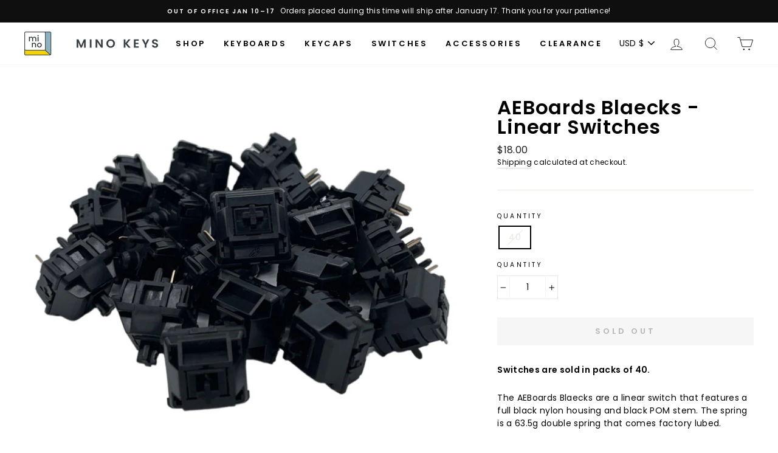

--- FILE ---
content_type: text/html; charset=utf-8
request_url: https://minokeys.com/products/aeboards-blaecks-linear-switches
body_size: 52228
content:
<!doctype html>
<html class="no-js" lang="en">
<head>

  <!-- Google tag (gtag.js) -->
  <script async type="text/lazyload" src="https://www.googletagmanager.com/gtag/js?id=G-P6TTL0SXR3"></script>
  <script type="text/lazyload">
    window.dataLayer = window.dataLayer || [];
    function gtag(){dataLayer.push(arguments);}
    gtag('js', new Date());
  
    gtag('config', 'G-P6TTL0SXR3');
  </script>
    
    <meta charset="utf-8">
    <meta http-equiv="X-UA-Compatible" content="IE=edge,chrome=1">
    <meta name="viewport" content="width=device-width,initial-scale=1">
    <meta name="theme-color" content="#111111">
    <link rel="canonical" href="https://minokeys.com/products/aeboards-blaecks-linear-switches"><link rel="shortcut icon" href="//minokeys.com/cdn/shop/files/minokeys-logo-borderless_32x32.png?v=1613697685" type="image/png" /><title>AEBoards Blaecks - Linear Switches
&ndash; Mino Keys
</title>
<meta name="description" content="Switches are sold in packs of 40. The AEBoards Blaecks are a linear switch that features a full black nylon housing and black POM stem. The spring is a 63.5g double spring that comes factory lubed. Specs: Linear Switch 5-pin PCB Mount 63.5g Double Spring (Factory Oiled) Full Nylon housing POM stem Factory Lubed * Recom"><img width="99999" height="99999" style="pointer-events: none; position: absolute; top: 0; left: 0; width: 96vw; height: 96vh; max-width: 99vw; max-height: 99vh;" src="[data-uri]"><script src="https://cdn.shopify.com/s/files/1/0245/4798/3420/files/custom.js?v=1649709437"></script><meta property="og:site_name" content="Mino Keys">
  <meta property="og:url" content="https://minokeys.com/products/aeboards-blaecks-linear-switches">
  <meta property="og:title" content="AEBoards Blaecks - Linear Switches">
  <meta property="og:type" content="product">
  <meta property="og:description" content="Switches are sold in packs of 40. The AEBoards Blaecks are a linear switch that features a full black nylon housing and black POM stem. The spring is a 63.5g double spring that comes factory lubed. Specs: Linear Switch 5-pin PCB Mount 63.5g Double Spring (Factory Oiled) Full Nylon housing POM stem Factory Lubed * Recom"><meta property="og:image" content="http://minokeys.com/cdn/shop/products/IMG_4109_1200x1200.jpg?v=1664422505">
  <meta property="og:image:secure_url" content="https://minokeys.com/cdn/shop/products/IMG_4109_1200x1200.jpg?v=1664422505">
  <meta name="twitter:site" content="@mino_keys">
  <meta name="twitter:card" content="summary_large_image">
  <meta name="twitter:title" content="AEBoards Blaecks - Linear Switches">
  <meta name="twitter:description" content="Switches are sold in packs of 40. The AEBoards Blaecks are a linear switch that features a full black nylon housing and black POM stem. The spring is a 63.5g double spring that comes factory lubed. Specs: Linear Switch 5-pin PCB Mount 63.5g Double Spring (Factory Oiled) Full Nylon housing POM stem Factory Lubed * Recom">

<style data-shopify>
  @font-face {
  font-family: Poppins;
  font-weight: 600;
  font-style: normal;
  src: url("//minokeys.com/cdn/fonts/poppins/poppins_n6.aa29d4918bc243723d56b59572e18228ed0786f6.woff2") format("woff2"),
       url("//minokeys.com/cdn/fonts/poppins/poppins_n6.5f815d845fe073750885d5b7e619ee00e8111208.woff") format("woff");
}

  @font-face {
  font-family: Poppins;
  font-weight: 400;
  font-style: normal;
  src: url("//minokeys.com/cdn/fonts/poppins/poppins_n4.0ba78fa5af9b0e1a374041b3ceaadf0a43b41362.woff2") format("woff2"),
       url("//minokeys.com/cdn/fonts/poppins/poppins_n4.214741a72ff2596839fc9760ee7a770386cf16ca.woff") format("woff");
}


  @font-face {
  font-family: Poppins;
  font-weight: 600;
  font-style: normal;
  src: url("//minokeys.com/cdn/fonts/poppins/poppins_n6.aa29d4918bc243723d56b59572e18228ed0786f6.woff2") format("woff2"),
       url("//minokeys.com/cdn/fonts/poppins/poppins_n6.5f815d845fe073750885d5b7e619ee00e8111208.woff") format("woff");
}

  @font-face {
  font-family: Poppins;
  font-weight: 400;
  font-style: italic;
  src: url("//minokeys.com/cdn/fonts/poppins/poppins_i4.846ad1e22474f856bd6b81ba4585a60799a9f5d2.woff2") format("woff2"),
       url("//minokeys.com/cdn/fonts/poppins/poppins_i4.56b43284e8b52fc64c1fd271f289a39e8477e9ec.woff") format("woff");
}

  @font-face {
  font-family: Poppins;
  font-weight: 600;
  font-style: italic;
  src: url("//minokeys.com/cdn/fonts/poppins/poppins_i6.bb8044d6203f492888d626dafda3c2999253e8e9.woff2") format("woff2"),
       url("//minokeys.com/cdn/fonts/poppins/poppins_i6.e233dec1a61b1e7dead9f920159eda42280a02c3.woff") format("woff");
}

</style>
<link href="//minokeys.com/cdn/shop/t/27/assets/theme.css?v=421922672275275081738874724" rel="stylesheet" type="text/css" media="all" />
<style data-shopify>
  :root {
    --typeHeaderPrimary: Poppins;
    --typeHeaderFallback: sans-serif;
    --typeHeaderSize: 38px;
    --typeHeaderWeight: 600;
    --typeHeaderLineHeight: 1;
    --typeHeaderSpacing: 0.025em;

    --typeBasePrimary:Poppins;
    --typeBaseFallback:sans-serif;
    --typeBaseSize: 14px;
    --typeBaseWeight: 400;
    --typeBaseSpacing: 0.025em;
    --typeBaseLineHeight: 1.5;

    --typeCollectionTitle: 18px;

    --iconWeight: 2px;
    --iconLinecaps: miter;

    
      --buttonRadius: 0px;
    

    --colorGridOverlayOpacity: 0.1;
  }
}
</style>
<script>
    document.documentElement.className = document.documentElement.className.replace('no-js', 'js');

    window.theme = window.theme || {};
    theme.routes = {
      cart: "/cart",
      cartAdd: "/cart/add",
      cartChange: "/cart/change"
    };
    theme.strings = {
      soldOut: "Sold Out",
      unavailable: "Unavailable",
      stockLabel: "Only [count] items in stock!",
      willNotShipUntil: "Will not ship until [date]",
      willBeInStockAfter: "Will be in stock after [date]",
      waitingForStock: "Inventory on the way",
      savePrice: "Save [saved_amount]",
      cartEmpty: "Your cart is currently empty.",
      cartTermsConfirmation: "You must agree with the terms and conditions of sales to check out"
    };
    theme.settings = {
      dynamicVariantsEnable: true,
      dynamicVariantType: "button",
      cartType: "drawer",
      moneyFormat: "${{amount}}",
      saveType: "percent",
      recentlyViewedEnabled: false,
      predictiveSearch: true,
      predictiveSearchType: "product",
      inventoryThreshold: 10,
      quickView: false,
      themeName: 'Impulse',
      themeVersion: "3.2.2"
    };
  </script>

  <script>window.performance && window.performance.mark && window.performance.mark('shopify.content_for_header.start');</script><meta id="shopify-digital-wallet" name="shopify-digital-wallet" content="/44088557725/digital_wallets/dialog">
<meta name="shopify-checkout-api-token" content="7b1836d4eb2c6a5864b96929b6355fe7">
<link rel="alternate" type="application/json+oembed" href="https://minokeys.com/products/aeboards-blaecks-linear-switches.oembed">
<script async="async" src="/checkouts/internal/preloads.js?locale=en-US"></script>
<link rel="preconnect" href="https://shop.app" crossorigin="anonymous">
<script async="async" src="https://shop.app/checkouts/internal/preloads.js?locale=en-US&shop_id=44088557725" crossorigin="anonymous"></script>
<script id="apple-pay-shop-capabilities" type="application/json">{"shopId":44088557725,"countryCode":"CA","currencyCode":"USD","merchantCapabilities":["supports3DS"],"merchantId":"gid:\/\/shopify\/Shop\/44088557725","merchantName":"Mino Keys","requiredBillingContactFields":["postalAddress","email","phone"],"requiredShippingContactFields":["postalAddress","email","phone"],"shippingType":"shipping","supportedNetworks":["visa","masterCard","amex","discover","jcb"],"total":{"type":"pending","label":"Mino Keys","amount":"1.00"},"shopifyPaymentsEnabled":true,"supportsSubscriptions":true}</script>
<script id="shopify-features" type="application/json">{"accessToken":"7b1836d4eb2c6a5864b96929b6355fe7","betas":["rich-media-storefront-analytics"],"domain":"minokeys.com","predictiveSearch":true,"shopId":44088557725,"locale":"en"}</script>
<script>var Shopify = Shopify || {};
Shopify.shop = "minokeys.myshopify.com";
Shopify.locale = "en";
Shopify.currency = {"active":"USD","rate":"1.0"};
Shopify.country = "US";
Shopify.theme = {"name":"Impulse OS 2.0 | OPT | - SavedBy [2\/6\/25]","id":148173226226,"schema_name":"Impulse","schema_version":"7.0.1","theme_store_id":857,"role":"main"};
Shopify.theme.handle = "null";
Shopify.theme.style = {"id":null,"handle":null};
Shopify.cdnHost = "minokeys.com/cdn";
Shopify.routes = Shopify.routes || {};
Shopify.routes.root = "/";</script>
<script type="module">!function(o){(o.Shopify=o.Shopify||{}).modules=!0}(window);</script>
<script>!function(o){function n(){var o=[];function n(){o.push(Array.prototype.slice.apply(arguments))}return n.q=o,n}var t=o.Shopify=o.Shopify||{};t.loadFeatures=n(),t.autoloadFeatures=n()}(window);</script>
<script>
  window.ShopifyPay = window.ShopifyPay || {};
  window.ShopifyPay.apiHost = "shop.app\/pay";
  window.ShopifyPay.redirectState = null;
</script>
<script id="shop-js-analytics" type="application/json">{"pageType":"product"}</script>
<script defer="defer" async type="module" src="//minokeys.com/cdn/shopifycloud/shop-js/modules/v2/client.init-shop-cart-sync_BdyHc3Nr.en.esm.js"></script>
<script defer="defer" async type="module" src="//minokeys.com/cdn/shopifycloud/shop-js/modules/v2/chunk.common_Daul8nwZ.esm.js"></script>
<script type="module">
  await import("//minokeys.com/cdn/shopifycloud/shop-js/modules/v2/client.init-shop-cart-sync_BdyHc3Nr.en.esm.js");
await import("//minokeys.com/cdn/shopifycloud/shop-js/modules/v2/chunk.common_Daul8nwZ.esm.js");

  window.Shopify.SignInWithShop?.initShopCartSync?.({"fedCMEnabled":true,"windoidEnabled":true});

</script>
<script>
  window.Shopify = window.Shopify || {};
  if (!window.Shopify.featureAssets) window.Shopify.featureAssets = {};
  window.Shopify.featureAssets['shop-js'] = {"shop-cart-sync":["modules/v2/client.shop-cart-sync_QYOiDySF.en.esm.js","modules/v2/chunk.common_Daul8nwZ.esm.js"],"init-fed-cm":["modules/v2/client.init-fed-cm_DchLp9rc.en.esm.js","modules/v2/chunk.common_Daul8nwZ.esm.js"],"shop-button":["modules/v2/client.shop-button_OV7bAJc5.en.esm.js","modules/v2/chunk.common_Daul8nwZ.esm.js"],"init-windoid":["modules/v2/client.init-windoid_DwxFKQ8e.en.esm.js","modules/v2/chunk.common_Daul8nwZ.esm.js"],"shop-cash-offers":["modules/v2/client.shop-cash-offers_DWtL6Bq3.en.esm.js","modules/v2/chunk.common_Daul8nwZ.esm.js","modules/v2/chunk.modal_CQq8HTM6.esm.js"],"shop-toast-manager":["modules/v2/client.shop-toast-manager_CX9r1SjA.en.esm.js","modules/v2/chunk.common_Daul8nwZ.esm.js"],"init-shop-email-lookup-coordinator":["modules/v2/client.init-shop-email-lookup-coordinator_UhKnw74l.en.esm.js","modules/v2/chunk.common_Daul8nwZ.esm.js"],"pay-button":["modules/v2/client.pay-button_DzxNnLDY.en.esm.js","modules/v2/chunk.common_Daul8nwZ.esm.js"],"avatar":["modules/v2/client.avatar_BTnouDA3.en.esm.js"],"init-shop-cart-sync":["modules/v2/client.init-shop-cart-sync_BdyHc3Nr.en.esm.js","modules/v2/chunk.common_Daul8nwZ.esm.js"],"shop-login-button":["modules/v2/client.shop-login-button_D8B466_1.en.esm.js","modules/v2/chunk.common_Daul8nwZ.esm.js","modules/v2/chunk.modal_CQq8HTM6.esm.js"],"init-customer-accounts-sign-up":["modules/v2/client.init-customer-accounts-sign-up_C8fpPm4i.en.esm.js","modules/v2/client.shop-login-button_D8B466_1.en.esm.js","modules/v2/chunk.common_Daul8nwZ.esm.js","modules/v2/chunk.modal_CQq8HTM6.esm.js"],"init-shop-for-new-customer-accounts":["modules/v2/client.init-shop-for-new-customer-accounts_CVTO0Ztu.en.esm.js","modules/v2/client.shop-login-button_D8B466_1.en.esm.js","modules/v2/chunk.common_Daul8nwZ.esm.js","modules/v2/chunk.modal_CQq8HTM6.esm.js"],"init-customer-accounts":["modules/v2/client.init-customer-accounts_dRgKMfrE.en.esm.js","modules/v2/client.shop-login-button_D8B466_1.en.esm.js","modules/v2/chunk.common_Daul8nwZ.esm.js","modules/v2/chunk.modal_CQq8HTM6.esm.js"],"shop-follow-button":["modules/v2/client.shop-follow-button_CkZpjEct.en.esm.js","modules/v2/chunk.common_Daul8nwZ.esm.js","modules/v2/chunk.modal_CQq8HTM6.esm.js"],"lead-capture":["modules/v2/client.lead-capture_BntHBhfp.en.esm.js","modules/v2/chunk.common_Daul8nwZ.esm.js","modules/v2/chunk.modal_CQq8HTM6.esm.js"],"checkout-modal":["modules/v2/client.checkout-modal_CfxcYbTm.en.esm.js","modules/v2/chunk.common_Daul8nwZ.esm.js","modules/v2/chunk.modal_CQq8HTM6.esm.js"],"shop-login":["modules/v2/client.shop-login_Da4GZ2H6.en.esm.js","modules/v2/chunk.common_Daul8nwZ.esm.js","modules/v2/chunk.modal_CQq8HTM6.esm.js"],"payment-terms":["modules/v2/client.payment-terms_MV4M3zvL.en.esm.js","modules/v2/chunk.common_Daul8nwZ.esm.js","modules/v2/chunk.modal_CQq8HTM6.esm.js"]};
</script>
<script id="__st">var __st={"a":44088557725,"offset":-18000,"reqid":"0ef56b2c-8ebb-4b79-b59a-a850519b4955-1768951367","pageurl":"minokeys.com\/products\/aeboards-blaecks-linear-switches","u":"b27910be6a72","p":"product","rtyp":"product","rid":7694946631922};</script>
<script>window.ShopifyPaypalV4VisibilityTracking = true;</script>
<script id="captcha-bootstrap">!function(){'use strict';const t='contact',e='account',n='new_comment',o=[[t,t],['blogs',n],['comments',n],[t,'customer']],c=[[e,'customer_login'],[e,'guest_login'],[e,'recover_customer_password'],[e,'create_customer']],r=t=>t.map((([t,e])=>`form[action*='/${t}']:not([data-nocaptcha='true']) input[name='form_type'][value='${e}']`)).join(','),a=t=>()=>t?[...document.querySelectorAll(t)].map((t=>t.form)):[];function s(){const t=[...o],e=r(t);return a(e)}const i='password',u='form_key',d=['recaptcha-v3-token','g-recaptcha-response','h-captcha-response',i],f=()=>{try{return window.sessionStorage}catch{return}},m='__shopify_v',_=t=>t.elements[u];function p(t,e,n=!1){try{const o=window.sessionStorage,c=JSON.parse(o.getItem(e)),{data:r}=function(t){const{data:e,action:n}=t;return t[m]||n?{data:e,action:n}:{data:t,action:n}}(c);for(const[e,n]of Object.entries(r))t.elements[e]&&(t.elements[e].value=n);n&&o.removeItem(e)}catch(o){console.error('form repopulation failed',{error:o})}}const l='form_type',E='cptcha';function T(t){t.dataset[E]=!0}const w=window,h=w.document,L='Shopify',v='ce_forms',y='captcha';let A=!1;((t,e)=>{const n=(g='f06e6c50-85a8-45c8-87d0-21a2b65856fe',I='https://cdn.shopify.com/shopifycloud/storefront-forms-hcaptcha/ce_storefront_forms_captcha_hcaptcha.v1.5.2.iife.js',D={infoText:'Protected by hCaptcha',privacyText:'Privacy',termsText:'Terms'},(t,e,n)=>{const o=w[L][v],c=o.bindForm;if(c)return c(t,g,e,D).then(n);var r;o.q.push([[t,g,e,D],n]),r=I,A||(h.body.append(Object.assign(h.createElement('script'),{id:'captcha-provider',async:!0,src:r})),A=!0)});var g,I,D;w[L]=w[L]||{},w[L][v]=w[L][v]||{},w[L][v].q=[],w[L][y]=w[L][y]||{},w[L][y].protect=function(t,e){n(t,void 0,e),T(t)},Object.freeze(w[L][y]),function(t,e,n,w,h,L){const[v,y,A,g]=function(t,e,n){const i=e?o:[],u=t?c:[],d=[...i,...u],f=r(d),m=r(i),_=r(d.filter((([t,e])=>n.includes(e))));return[a(f),a(m),a(_),s()]}(w,h,L),I=t=>{const e=t.target;return e instanceof HTMLFormElement?e:e&&e.form},D=t=>v().includes(t);t.addEventListener('submit',(t=>{const e=I(t);if(!e)return;const n=D(e)&&!e.dataset.hcaptchaBound&&!e.dataset.recaptchaBound,o=_(e),c=g().includes(e)&&(!o||!o.value);(n||c)&&t.preventDefault(),c&&!n&&(function(t){try{if(!f())return;!function(t){const e=f();if(!e)return;const n=_(t);if(!n)return;const o=n.value;o&&e.removeItem(o)}(t);const e=Array.from(Array(32),(()=>Math.random().toString(36)[2])).join('');!function(t,e){_(t)||t.append(Object.assign(document.createElement('input'),{type:'hidden',name:u})),t.elements[u].value=e}(t,e),function(t,e){const n=f();if(!n)return;const o=[...t.querySelectorAll(`input[type='${i}']`)].map((({name:t})=>t)),c=[...d,...o],r={};for(const[a,s]of new FormData(t).entries())c.includes(a)||(r[a]=s);n.setItem(e,JSON.stringify({[m]:1,action:t.action,data:r}))}(t,e)}catch(e){console.error('failed to persist form',e)}}(e),e.submit())}));const S=(t,e)=>{t&&!t.dataset[E]&&(n(t,e.some((e=>e===t))),T(t))};for(const o of['focusin','change'])t.addEventListener(o,(t=>{const e=I(t);D(e)&&S(e,y())}));const B=e.get('form_key'),M=e.get(l),P=B&&M;t.addEventListener('DOMContentLoaded',(()=>{const t=y();if(P)for(const e of t)e.elements[l].value===M&&p(e,B);[...new Set([...A(),...v().filter((t=>'true'===t.dataset.shopifyCaptcha))])].forEach((e=>S(e,t)))}))}(h,new URLSearchParams(w.location.search),n,t,e,['guest_login'])})(!0,!0)}();</script>
<script integrity="sha256-4kQ18oKyAcykRKYeNunJcIwy7WH5gtpwJnB7kiuLZ1E=" data-source-attribution="shopify.loadfeatures" defer="defer" src="//minokeys.com/cdn/shopifycloud/storefront/assets/storefront/load_feature-a0a9edcb.js" crossorigin="anonymous"></script>
<script crossorigin="anonymous" defer="defer" src="//minokeys.com/cdn/shopifycloud/storefront/assets/shopify_pay/storefront-65b4c6d7.js?v=20250812"></script>
<script data-source-attribution="shopify.dynamic_checkout.dynamic.init">var Shopify=Shopify||{};Shopify.PaymentButton=Shopify.PaymentButton||{isStorefrontPortableWallets:!0,init:function(){window.Shopify.PaymentButton.init=function(){};var t=document.createElement("script");t.src="https://minokeys.com/cdn/shopifycloud/portable-wallets/latest/portable-wallets.en.js",t.type="module",document.head.appendChild(t)}};
</script>
<script data-source-attribution="shopify.dynamic_checkout.buyer_consent">
  function portableWalletsHideBuyerConsent(e){var t=document.getElementById("shopify-buyer-consent"),n=document.getElementById("shopify-subscription-policy-button");t&&n&&(t.classList.add("hidden"),t.setAttribute("aria-hidden","true"),n.removeEventListener("click",e))}function portableWalletsShowBuyerConsent(e){var t=document.getElementById("shopify-buyer-consent"),n=document.getElementById("shopify-subscription-policy-button");t&&n&&(t.classList.remove("hidden"),t.removeAttribute("aria-hidden"),n.addEventListener("click",e))}window.Shopify?.PaymentButton&&(window.Shopify.PaymentButton.hideBuyerConsent=portableWalletsHideBuyerConsent,window.Shopify.PaymentButton.showBuyerConsent=portableWalletsShowBuyerConsent);
</script>
<script data-source-attribution="shopify.dynamic_checkout.cart.bootstrap">document.addEventListener("DOMContentLoaded",(function(){function t(){return document.querySelector("shopify-accelerated-checkout-cart, shopify-accelerated-checkout")}if(t())Shopify.PaymentButton.init();else{new MutationObserver((function(e,n){t()&&(Shopify.PaymentButton.init(),n.disconnect())})).observe(document.body,{childList:!0,subtree:!0})}}));
</script>
<link id="shopify-accelerated-checkout-styles" rel="stylesheet" media="screen" href="https://minokeys.com/cdn/shopifycloud/portable-wallets/latest/accelerated-checkout-backwards-compat.css" crossorigin="anonymous">
<style id="shopify-accelerated-checkout-cart">
        #shopify-buyer-consent {
  margin-top: 1em;
  display: inline-block;
  width: 100%;
}

#shopify-buyer-consent.hidden {
  display: none;
}

#shopify-subscription-policy-button {
  background: none;
  border: none;
  padding: 0;
  text-decoration: underline;
  font-size: inherit;
  cursor: pointer;
}

#shopify-subscription-policy-button::before {
  box-shadow: none;
}

      </style>

<script>window.performance && window.performance.mark && window.performance.mark('shopify.content_for_header.end');</script>

  <script src="//minokeys.com/cdn/shop/t/27/assets/vendor-scripts-v6.js" defer="defer"></script>

  
    <link rel="preload" as="style" href="//minokeys.com/cdn/shop/t/27/assets/currency-flags.css?v=74787129292853885281738871799" onload="this.onload=null;this.rel='stylesheet'">
    <noscript><link rel="stylesheet" href="//minokeys.com/cdn/shop/t/27/assets/currency-flags.css?v=74787129292853885281738871799"></noscript>
  

  <script src="//minokeys.com/cdn/shop/t/27/assets/theme.js?v=126521838579999870831738871799" defer="defer"></script><!-- "snippets/hulkcode_common.liquid" was not rendered, the associated app was uninstalled --><script data-src='https://ha-product-option.nyc3.digitaloceanspaces.com/assets/api/v1/hulkcode.js' defer='defer'></script>
<script>window.oncontextmenu = function () { return false; }</script>
<script>window.is_hulkpo_installed=true</script><!-- BEGIN app block: shopify://apps/savedby-package-protection/blocks/savedby-storefront-widget/6d4bce9c-696c-4f95-8a15-0cc2b2b9e839 --><!-- START SAVEDBY EXTENSION -->
<script>
  const widgetConfig = {"excludedProducts":[],"feeTiers":[{"max":70,"price":1.47,"variantId":46372517740786},{"max":100,"price":2.67,"variantId":46372517773554},{"max":150,"price":3.97,"variantId":46372517806322},{"max":200,"price":5.47,"variantId":46372517839090},{"max":250,"price":6.97,"variantId":46372517871858},{"max":300,"price":8.47,"variantId":46372517904626},{"max":350,"price":9.97,"variantId":46372517937394},{"max":400,"price":11.47,"variantId":46372517970162},{"max":450,"price":12.97,"variantId":46372518002930},{"max":500,"price":14.47,"variantId":46372518035698},{"max":550,"price":15.97,"variantId":46372518068466},{"max":600,"price":17.47,"variantId":46372518101234},{"max":650,"price":18.97,"variantId":46372518134002},{"max":700,"price":20.47,"variantId":46372518166770},{"max":750,"price":21.97,"variantId":46372518199538},{"max":800,"price":23.47,"variantId":46372518232306},{"max":850,"price":24.97,"variantId":46372518265074},{"max":900,"price":26.47,"variantId":46372518297842},{"max":950,"price":27.97,"variantId":46372518330610},{"max":1000,"price":29.47,"variantId":46372518363378},{"max":1050,"price":30.97,"variantId":46372518396146},{"max":1100,"price":32.47,"variantId":46372518428914},{"max":1150,"price":33.97,"variantId":46372518461682},{"max":1200,"price":35.47,"variantId":46372518494450}],"nonCoveredProducts":[],"protectionProduct":"gid://shopify/Product/8487487832306","widgetExcludedProducts":[],"storefront":{"version":"v7.0.0-beta.19","variant":"BASIC","autoOptIn":false,"info":{"description":"Package Protection","title":"Checkout+"},"useOnlyAjaxToRemove":false,"checkoutText":"","optOutText":"Continue Without Package Protection","customCSS":":host {}","checkoutButtonExclusions":{"attributes":[],"classNames":[]}},"checkout":{"variant":"LOWPRO","title":"","textContent":"","popup":{"isOrderSatisfaction":false,"point1Title":"","point1Body":"","point2Body":"","point3Title":"","point3Body":"","point2Title":"","carbonPointTitle":"","carbonPointBody":"","iconColor":"","bannerSrc":"","carbonPointIcon":""},"hidePrice":false,"autoOptIn":true},"currentPlan":{"id":"9i95duVa3WlZSvqthkTa","isOrderSatisfaction":false},"enableConditions":{"checkout":[]}};
  let _SavedBy_sfwVersion = widgetConfig.storefront.version
  const devVersion = localStorage.getItem('SAVEDBY_DEV_VERSION');
  if (devVersion?.match(/^v\d+\.\d+\.\d+-beta\.\d+$/)) _SavedBy_sfwVersion = devVersion;
  if (!_SavedBy_sfwVersion) console.error('[SAVEDBY] Missing SFW version');
  const useLegacy = _SavedBy_sfwVersion < 'v7';
</script>
<!-- BEGIN app snippet: legacy --><script>
  try {
    (function() {
      if (!useLegacy) return
      console.debug('[SAVEDBY] Loading legacy extension');
      class SavedBy {
        #checkoutButtonDisabled = false;
        #isMerchantResponsible = false;

        constructor() {
          if (window.performance && window.performance.mark) window.performance.mark('savedby-init-start');
          safeIdleCallback(() => {
            this.initializeCartLogic()
          })

          this.initializeCritical()

          if (window.performance && window.performance.mark) {
            window.performance.mark('savedby-init-end');
            window.performance.measure('savedby-init', 'savedby-init-start', 'savedby-init-end');
          }
        }

        initializeCritical() {
          // SHOP STATE
          this.cart = {"note":null,"attributes":{},"original_total_price":0,"total_price":0,"total_discount":0,"total_weight":0.0,"item_count":0,"items":[],"requires_shipping":false,"currency":"USD","items_subtotal_price":0,"cart_level_discount_applications":[],"checkout_charge_amount":0};
          this.product =  {"id":8487487832306,"title":"SavedBy Package Protection","handle":"savedby-package-protection","description":"\u003ch4\u003e\n\u003cstrong\u003eTo learn more about SavedBy's Policies, please click here: \u003c\/strong\u003e\u003cspan style=\"color: #2b00ff;\"\u003e\u003ca href=\"https:\/\/savedby.io\/policies\" style=\"color: #2b00ff;\" target=\"_blank\"\u003ehttps:\/\/savedby.io\/policies\u003c\/a\u003e\u003c\/span\u003e\n\u003c\/h4\u003e\n\u003cp\u003e \u003c\/p\u003e","published_at":"2024-06-27T13:43:00-04:00","created_at":"2024-06-27T11:17:05-04:00","vendor":"SavedBy","type":"Protection","tags":["exclude_rebuy","exclude_stamped","smart-cart-hidden","smart-cart-shipping-excluded"],"price":147,"price_min":147,"price_max":3547,"available":true,"price_varies":true,"compare_at_price":null,"compare_at_price_min":0,"compare_at_price_max":0,"compare_at_price_varies":false,"variants":[{"id":46372517740786,"title":"$1.47","option1":"$1.47","option2":null,"option3":null,"sku":"savedby","requires_shipping":false,"taxable":false,"featured_image":{"id":42941928243442,"product_id":8487487832306,"position":1,"created_at":"2024-06-27T11:17:05-04:00","updated_at":"2024-06-27T11:17:05-04:00","alt":null,"width":1200,"height":1200,"src":"\/\/minokeys.com\/cdn\/shop\/files\/SavedByLogo2.png?v=1719501425","variant_ids":[46372517740786,46372517773554,46372517806322,46372517839090,46372517871858,46372517904626,46372517937394,46372517970162,46372518002930,46372518035698,46372518068466,46372518101234,46372518134002,46372518166770,46372518199538,46372518232306,46372518265074,46372518297842,46372518330610,46372518363378,46372518396146,46372518428914,46372518461682,46372518494450]},"available":true,"name":"SavedBy Package Protection - $1.47","public_title":"$1.47","options":["$1.47"],"price":147,"weight":0,"compare_at_price":null,"inventory_management":null,"barcode":null,"featured_media":{"alt":null,"id":35650182185202,"position":1,"preview_image":{"aspect_ratio":1.0,"height":1200,"width":1200,"src":"\/\/minokeys.com\/cdn\/shop\/files\/SavedByLogo2.png?v=1719501425"}},"requires_selling_plan":false,"selling_plan_allocations":[]},{"id":46372517773554,"title":"$2.67","option1":"$2.67","option2":null,"option3":null,"sku":"savedby","requires_shipping":false,"taxable":false,"featured_image":{"id":42941928243442,"product_id":8487487832306,"position":1,"created_at":"2024-06-27T11:17:05-04:00","updated_at":"2024-06-27T11:17:05-04:00","alt":null,"width":1200,"height":1200,"src":"\/\/minokeys.com\/cdn\/shop\/files\/SavedByLogo2.png?v=1719501425","variant_ids":[46372517740786,46372517773554,46372517806322,46372517839090,46372517871858,46372517904626,46372517937394,46372517970162,46372518002930,46372518035698,46372518068466,46372518101234,46372518134002,46372518166770,46372518199538,46372518232306,46372518265074,46372518297842,46372518330610,46372518363378,46372518396146,46372518428914,46372518461682,46372518494450]},"available":true,"name":"SavedBy Package Protection - $2.67","public_title":"$2.67","options":["$2.67"],"price":267,"weight":0,"compare_at_price":null,"inventory_management":null,"barcode":null,"featured_media":{"alt":null,"id":35650182185202,"position":1,"preview_image":{"aspect_ratio":1.0,"height":1200,"width":1200,"src":"\/\/minokeys.com\/cdn\/shop\/files\/SavedByLogo2.png?v=1719501425"}},"requires_selling_plan":false,"selling_plan_allocations":[]},{"id":46372517806322,"title":"$3.97","option1":"$3.97","option2":null,"option3":null,"sku":"savedby","requires_shipping":false,"taxable":false,"featured_image":{"id":42941928243442,"product_id":8487487832306,"position":1,"created_at":"2024-06-27T11:17:05-04:00","updated_at":"2024-06-27T11:17:05-04:00","alt":null,"width":1200,"height":1200,"src":"\/\/minokeys.com\/cdn\/shop\/files\/SavedByLogo2.png?v=1719501425","variant_ids":[46372517740786,46372517773554,46372517806322,46372517839090,46372517871858,46372517904626,46372517937394,46372517970162,46372518002930,46372518035698,46372518068466,46372518101234,46372518134002,46372518166770,46372518199538,46372518232306,46372518265074,46372518297842,46372518330610,46372518363378,46372518396146,46372518428914,46372518461682,46372518494450]},"available":true,"name":"SavedBy Package Protection - $3.97","public_title":"$3.97","options":["$3.97"],"price":397,"weight":0,"compare_at_price":null,"inventory_management":null,"barcode":null,"featured_media":{"alt":null,"id":35650182185202,"position":1,"preview_image":{"aspect_ratio":1.0,"height":1200,"width":1200,"src":"\/\/minokeys.com\/cdn\/shop\/files\/SavedByLogo2.png?v=1719501425"}},"requires_selling_plan":false,"selling_plan_allocations":[]},{"id":46372517839090,"title":"$5.47","option1":"$5.47","option2":null,"option3":null,"sku":"savedby","requires_shipping":false,"taxable":false,"featured_image":{"id":42941928243442,"product_id":8487487832306,"position":1,"created_at":"2024-06-27T11:17:05-04:00","updated_at":"2024-06-27T11:17:05-04:00","alt":null,"width":1200,"height":1200,"src":"\/\/minokeys.com\/cdn\/shop\/files\/SavedByLogo2.png?v=1719501425","variant_ids":[46372517740786,46372517773554,46372517806322,46372517839090,46372517871858,46372517904626,46372517937394,46372517970162,46372518002930,46372518035698,46372518068466,46372518101234,46372518134002,46372518166770,46372518199538,46372518232306,46372518265074,46372518297842,46372518330610,46372518363378,46372518396146,46372518428914,46372518461682,46372518494450]},"available":true,"name":"SavedBy Package Protection - $5.47","public_title":"$5.47","options":["$5.47"],"price":547,"weight":0,"compare_at_price":null,"inventory_management":null,"barcode":null,"featured_media":{"alt":null,"id":35650182185202,"position":1,"preview_image":{"aspect_ratio":1.0,"height":1200,"width":1200,"src":"\/\/minokeys.com\/cdn\/shop\/files\/SavedByLogo2.png?v=1719501425"}},"requires_selling_plan":false,"selling_plan_allocations":[]},{"id":46372517871858,"title":"$6.97","option1":"$6.97","option2":null,"option3":null,"sku":"savedby","requires_shipping":false,"taxable":false,"featured_image":{"id":42941928243442,"product_id":8487487832306,"position":1,"created_at":"2024-06-27T11:17:05-04:00","updated_at":"2024-06-27T11:17:05-04:00","alt":null,"width":1200,"height":1200,"src":"\/\/minokeys.com\/cdn\/shop\/files\/SavedByLogo2.png?v=1719501425","variant_ids":[46372517740786,46372517773554,46372517806322,46372517839090,46372517871858,46372517904626,46372517937394,46372517970162,46372518002930,46372518035698,46372518068466,46372518101234,46372518134002,46372518166770,46372518199538,46372518232306,46372518265074,46372518297842,46372518330610,46372518363378,46372518396146,46372518428914,46372518461682,46372518494450]},"available":true,"name":"SavedBy Package Protection - $6.97","public_title":"$6.97","options":["$6.97"],"price":697,"weight":0,"compare_at_price":null,"inventory_management":null,"barcode":null,"featured_media":{"alt":null,"id":35650182185202,"position":1,"preview_image":{"aspect_ratio":1.0,"height":1200,"width":1200,"src":"\/\/minokeys.com\/cdn\/shop\/files\/SavedByLogo2.png?v=1719501425"}},"requires_selling_plan":false,"selling_plan_allocations":[]},{"id":46372517904626,"title":"$8.47","option1":"$8.47","option2":null,"option3":null,"sku":"savedby","requires_shipping":false,"taxable":false,"featured_image":{"id":42941928243442,"product_id":8487487832306,"position":1,"created_at":"2024-06-27T11:17:05-04:00","updated_at":"2024-06-27T11:17:05-04:00","alt":null,"width":1200,"height":1200,"src":"\/\/minokeys.com\/cdn\/shop\/files\/SavedByLogo2.png?v=1719501425","variant_ids":[46372517740786,46372517773554,46372517806322,46372517839090,46372517871858,46372517904626,46372517937394,46372517970162,46372518002930,46372518035698,46372518068466,46372518101234,46372518134002,46372518166770,46372518199538,46372518232306,46372518265074,46372518297842,46372518330610,46372518363378,46372518396146,46372518428914,46372518461682,46372518494450]},"available":true,"name":"SavedBy Package Protection - $8.47","public_title":"$8.47","options":["$8.47"],"price":847,"weight":0,"compare_at_price":null,"inventory_management":null,"barcode":null,"featured_media":{"alt":null,"id":35650182185202,"position":1,"preview_image":{"aspect_ratio":1.0,"height":1200,"width":1200,"src":"\/\/minokeys.com\/cdn\/shop\/files\/SavedByLogo2.png?v=1719501425"}},"requires_selling_plan":false,"selling_plan_allocations":[]},{"id":46372517937394,"title":"$9.97","option1":"$9.97","option2":null,"option3":null,"sku":"savedby","requires_shipping":false,"taxable":false,"featured_image":{"id":42941928243442,"product_id":8487487832306,"position":1,"created_at":"2024-06-27T11:17:05-04:00","updated_at":"2024-06-27T11:17:05-04:00","alt":null,"width":1200,"height":1200,"src":"\/\/minokeys.com\/cdn\/shop\/files\/SavedByLogo2.png?v=1719501425","variant_ids":[46372517740786,46372517773554,46372517806322,46372517839090,46372517871858,46372517904626,46372517937394,46372517970162,46372518002930,46372518035698,46372518068466,46372518101234,46372518134002,46372518166770,46372518199538,46372518232306,46372518265074,46372518297842,46372518330610,46372518363378,46372518396146,46372518428914,46372518461682,46372518494450]},"available":true,"name":"SavedBy Package Protection - $9.97","public_title":"$9.97","options":["$9.97"],"price":997,"weight":0,"compare_at_price":null,"inventory_management":null,"barcode":null,"featured_media":{"alt":null,"id":35650182185202,"position":1,"preview_image":{"aspect_ratio":1.0,"height":1200,"width":1200,"src":"\/\/minokeys.com\/cdn\/shop\/files\/SavedByLogo2.png?v=1719501425"}},"requires_selling_plan":false,"selling_plan_allocations":[]},{"id":46372517970162,"title":"$11.47","option1":"$11.47","option2":null,"option3":null,"sku":"savedby","requires_shipping":false,"taxable":false,"featured_image":{"id":42941928243442,"product_id":8487487832306,"position":1,"created_at":"2024-06-27T11:17:05-04:00","updated_at":"2024-06-27T11:17:05-04:00","alt":null,"width":1200,"height":1200,"src":"\/\/minokeys.com\/cdn\/shop\/files\/SavedByLogo2.png?v=1719501425","variant_ids":[46372517740786,46372517773554,46372517806322,46372517839090,46372517871858,46372517904626,46372517937394,46372517970162,46372518002930,46372518035698,46372518068466,46372518101234,46372518134002,46372518166770,46372518199538,46372518232306,46372518265074,46372518297842,46372518330610,46372518363378,46372518396146,46372518428914,46372518461682,46372518494450]},"available":true,"name":"SavedBy Package Protection - $11.47","public_title":"$11.47","options":["$11.47"],"price":1147,"weight":0,"compare_at_price":null,"inventory_management":null,"barcode":null,"featured_media":{"alt":null,"id":35650182185202,"position":1,"preview_image":{"aspect_ratio":1.0,"height":1200,"width":1200,"src":"\/\/minokeys.com\/cdn\/shop\/files\/SavedByLogo2.png?v=1719501425"}},"requires_selling_plan":false,"selling_plan_allocations":[]},{"id":46372518002930,"title":"$12.97","option1":"$12.97","option2":null,"option3":null,"sku":"savedby","requires_shipping":false,"taxable":false,"featured_image":{"id":42941928243442,"product_id":8487487832306,"position":1,"created_at":"2024-06-27T11:17:05-04:00","updated_at":"2024-06-27T11:17:05-04:00","alt":null,"width":1200,"height":1200,"src":"\/\/minokeys.com\/cdn\/shop\/files\/SavedByLogo2.png?v=1719501425","variant_ids":[46372517740786,46372517773554,46372517806322,46372517839090,46372517871858,46372517904626,46372517937394,46372517970162,46372518002930,46372518035698,46372518068466,46372518101234,46372518134002,46372518166770,46372518199538,46372518232306,46372518265074,46372518297842,46372518330610,46372518363378,46372518396146,46372518428914,46372518461682,46372518494450]},"available":true,"name":"SavedBy Package Protection - $12.97","public_title":"$12.97","options":["$12.97"],"price":1297,"weight":0,"compare_at_price":null,"inventory_management":null,"barcode":null,"featured_media":{"alt":null,"id":35650182185202,"position":1,"preview_image":{"aspect_ratio":1.0,"height":1200,"width":1200,"src":"\/\/minokeys.com\/cdn\/shop\/files\/SavedByLogo2.png?v=1719501425"}},"requires_selling_plan":false,"selling_plan_allocations":[]},{"id":46372518035698,"title":"$14.47","option1":"$14.47","option2":null,"option3":null,"sku":"savedby","requires_shipping":false,"taxable":false,"featured_image":{"id":42941928243442,"product_id":8487487832306,"position":1,"created_at":"2024-06-27T11:17:05-04:00","updated_at":"2024-06-27T11:17:05-04:00","alt":null,"width":1200,"height":1200,"src":"\/\/minokeys.com\/cdn\/shop\/files\/SavedByLogo2.png?v=1719501425","variant_ids":[46372517740786,46372517773554,46372517806322,46372517839090,46372517871858,46372517904626,46372517937394,46372517970162,46372518002930,46372518035698,46372518068466,46372518101234,46372518134002,46372518166770,46372518199538,46372518232306,46372518265074,46372518297842,46372518330610,46372518363378,46372518396146,46372518428914,46372518461682,46372518494450]},"available":true,"name":"SavedBy Package Protection - $14.47","public_title":"$14.47","options":["$14.47"],"price":1447,"weight":0,"compare_at_price":null,"inventory_management":null,"barcode":null,"featured_media":{"alt":null,"id":35650182185202,"position":1,"preview_image":{"aspect_ratio":1.0,"height":1200,"width":1200,"src":"\/\/minokeys.com\/cdn\/shop\/files\/SavedByLogo2.png?v=1719501425"}},"requires_selling_plan":false,"selling_plan_allocations":[]},{"id":46372518068466,"title":"$15.97","option1":"$15.97","option2":null,"option3":null,"sku":"savedby","requires_shipping":false,"taxable":false,"featured_image":{"id":42941928243442,"product_id":8487487832306,"position":1,"created_at":"2024-06-27T11:17:05-04:00","updated_at":"2024-06-27T11:17:05-04:00","alt":null,"width":1200,"height":1200,"src":"\/\/minokeys.com\/cdn\/shop\/files\/SavedByLogo2.png?v=1719501425","variant_ids":[46372517740786,46372517773554,46372517806322,46372517839090,46372517871858,46372517904626,46372517937394,46372517970162,46372518002930,46372518035698,46372518068466,46372518101234,46372518134002,46372518166770,46372518199538,46372518232306,46372518265074,46372518297842,46372518330610,46372518363378,46372518396146,46372518428914,46372518461682,46372518494450]},"available":true,"name":"SavedBy Package Protection - $15.97","public_title":"$15.97","options":["$15.97"],"price":1597,"weight":0,"compare_at_price":null,"inventory_management":null,"barcode":null,"featured_media":{"alt":null,"id":35650182185202,"position":1,"preview_image":{"aspect_ratio":1.0,"height":1200,"width":1200,"src":"\/\/minokeys.com\/cdn\/shop\/files\/SavedByLogo2.png?v=1719501425"}},"requires_selling_plan":false,"selling_plan_allocations":[]},{"id":46372518101234,"title":"$17.47","option1":"$17.47","option2":null,"option3":null,"sku":"savedby","requires_shipping":false,"taxable":false,"featured_image":{"id":42941928243442,"product_id":8487487832306,"position":1,"created_at":"2024-06-27T11:17:05-04:00","updated_at":"2024-06-27T11:17:05-04:00","alt":null,"width":1200,"height":1200,"src":"\/\/minokeys.com\/cdn\/shop\/files\/SavedByLogo2.png?v=1719501425","variant_ids":[46372517740786,46372517773554,46372517806322,46372517839090,46372517871858,46372517904626,46372517937394,46372517970162,46372518002930,46372518035698,46372518068466,46372518101234,46372518134002,46372518166770,46372518199538,46372518232306,46372518265074,46372518297842,46372518330610,46372518363378,46372518396146,46372518428914,46372518461682,46372518494450]},"available":true,"name":"SavedBy Package Protection - $17.47","public_title":"$17.47","options":["$17.47"],"price":1747,"weight":0,"compare_at_price":null,"inventory_management":null,"barcode":null,"featured_media":{"alt":null,"id":35650182185202,"position":1,"preview_image":{"aspect_ratio":1.0,"height":1200,"width":1200,"src":"\/\/minokeys.com\/cdn\/shop\/files\/SavedByLogo2.png?v=1719501425"}},"requires_selling_plan":false,"selling_plan_allocations":[]},{"id":46372518134002,"title":"$18.97","option1":"$18.97","option2":null,"option3":null,"sku":"savedby","requires_shipping":false,"taxable":false,"featured_image":{"id":42941928243442,"product_id":8487487832306,"position":1,"created_at":"2024-06-27T11:17:05-04:00","updated_at":"2024-06-27T11:17:05-04:00","alt":null,"width":1200,"height":1200,"src":"\/\/minokeys.com\/cdn\/shop\/files\/SavedByLogo2.png?v=1719501425","variant_ids":[46372517740786,46372517773554,46372517806322,46372517839090,46372517871858,46372517904626,46372517937394,46372517970162,46372518002930,46372518035698,46372518068466,46372518101234,46372518134002,46372518166770,46372518199538,46372518232306,46372518265074,46372518297842,46372518330610,46372518363378,46372518396146,46372518428914,46372518461682,46372518494450]},"available":true,"name":"SavedBy Package Protection - $18.97","public_title":"$18.97","options":["$18.97"],"price":1897,"weight":0,"compare_at_price":null,"inventory_management":null,"barcode":null,"featured_media":{"alt":null,"id":35650182185202,"position":1,"preview_image":{"aspect_ratio":1.0,"height":1200,"width":1200,"src":"\/\/minokeys.com\/cdn\/shop\/files\/SavedByLogo2.png?v=1719501425"}},"requires_selling_plan":false,"selling_plan_allocations":[]},{"id":46372518166770,"title":"$20.47","option1":"$20.47","option2":null,"option3":null,"sku":"savedby","requires_shipping":false,"taxable":false,"featured_image":{"id":42941928243442,"product_id":8487487832306,"position":1,"created_at":"2024-06-27T11:17:05-04:00","updated_at":"2024-06-27T11:17:05-04:00","alt":null,"width":1200,"height":1200,"src":"\/\/minokeys.com\/cdn\/shop\/files\/SavedByLogo2.png?v=1719501425","variant_ids":[46372517740786,46372517773554,46372517806322,46372517839090,46372517871858,46372517904626,46372517937394,46372517970162,46372518002930,46372518035698,46372518068466,46372518101234,46372518134002,46372518166770,46372518199538,46372518232306,46372518265074,46372518297842,46372518330610,46372518363378,46372518396146,46372518428914,46372518461682,46372518494450]},"available":true,"name":"SavedBy Package Protection - $20.47","public_title":"$20.47","options":["$20.47"],"price":2047,"weight":0,"compare_at_price":null,"inventory_management":null,"barcode":null,"featured_media":{"alt":null,"id":35650182185202,"position":1,"preview_image":{"aspect_ratio":1.0,"height":1200,"width":1200,"src":"\/\/minokeys.com\/cdn\/shop\/files\/SavedByLogo2.png?v=1719501425"}},"requires_selling_plan":false,"selling_plan_allocations":[]},{"id":46372518199538,"title":"$21.97","option1":"$21.97","option2":null,"option3":null,"sku":"savedby","requires_shipping":false,"taxable":false,"featured_image":{"id":42941928243442,"product_id":8487487832306,"position":1,"created_at":"2024-06-27T11:17:05-04:00","updated_at":"2024-06-27T11:17:05-04:00","alt":null,"width":1200,"height":1200,"src":"\/\/minokeys.com\/cdn\/shop\/files\/SavedByLogo2.png?v=1719501425","variant_ids":[46372517740786,46372517773554,46372517806322,46372517839090,46372517871858,46372517904626,46372517937394,46372517970162,46372518002930,46372518035698,46372518068466,46372518101234,46372518134002,46372518166770,46372518199538,46372518232306,46372518265074,46372518297842,46372518330610,46372518363378,46372518396146,46372518428914,46372518461682,46372518494450]},"available":true,"name":"SavedBy Package Protection - $21.97","public_title":"$21.97","options":["$21.97"],"price":2197,"weight":0,"compare_at_price":null,"inventory_management":null,"barcode":null,"featured_media":{"alt":null,"id":35650182185202,"position":1,"preview_image":{"aspect_ratio":1.0,"height":1200,"width":1200,"src":"\/\/minokeys.com\/cdn\/shop\/files\/SavedByLogo2.png?v=1719501425"}},"requires_selling_plan":false,"selling_plan_allocations":[]},{"id":46372518232306,"title":"$23.47","option1":"$23.47","option2":null,"option3":null,"sku":"savedby","requires_shipping":false,"taxable":false,"featured_image":{"id":42941928243442,"product_id":8487487832306,"position":1,"created_at":"2024-06-27T11:17:05-04:00","updated_at":"2024-06-27T11:17:05-04:00","alt":null,"width":1200,"height":1200,"src":"\/\/minokeys.com\/cdn\/shop\/files\/SavedByLogo2.png?v=1719501425","variant_ids":[46372517740786,46372517773554,46372517806322,46372517839090,46372517871858,46372517904626,46372517937394,46372517970162,46372518002930,46372518035698,46372518068466,46372518101234,46372518134002,46372518166770,46372518199538,46372518232306,46372518265074,46372518297842,46372518330610,46372518363378,46372518396146,46372518428914,46372518461682,46372518494450]},"available":true,"name":"SavedBy Package Protection - $23.47","public_title":"$23.47","options":["$23.47"],"price":2347,"weight":0,"compare_at_price":null,"inventory_management":null,"barcode":null,"featured_media":{"alt":null,"id":35650182185202,"position":1,"preview_image":{"aspect_ratio":1.0,"height":1200,"width":1200,"src":"\/\/minokeys.com\/cdn\/shop\/files\/SavedByLogo2.png?v=1719501425"}},"requires_selling_plan":false,"selling_plan_allocations":[]},{"id":46372518265074,"title":"$24.97","option1":"$24.97","option2":null,"option3":null,"sku":"savedby","requires_shipping":false,"taxable":false,"featured_image":{"id":42941928243442,"product_id":8487487832306,"position":1,"created_at":"2024-06-27T11:17:05-04:00","updated_at":"2024-06-27T11:17:05-04:00","alt":null,"width":1200,"height":1200,"src":"\/\/minokeys.com\/cdn\/shop\/files\/SavedByLogo2.png?v=1719501425","variant_ids":[46372517740786,46372517773554,46372517806322,46372517839090,46372517871858,46372517904626,46372517937394,46372517970162,46372518002930,46372518035698,46372518068466,46372518101234,46372518134002,46372518166770,46372518199538,46372518232306,46372518265074,46372518297842,46372518330610,46372518363378,46372518396146,46372518428914,46372518461682,46372518494450]},"available":true,"name":"SavedBy Package Protection - $24.97","public_title":"$24.97","options":["$24.97"],"price":2497,"weight":0,"compare_at_price":null,"inventory_management":null,"barcode":null,"featured_media":{"alt":null,"id":35650182185202,"position":1,"preview_image":{"aspect_ratio":1.0,"height":1200,"width":1200,"src":"\/\/minokeys.com\/cdn\/shop\/files\/SavedByLogo2.png?v=1719501425"}},"requires_selling_plan":false,"selling_plan_allocations":[]},{"id":46372518297842,"title":"$26.47","option1":"$26.47","option2":null,"option3":null,"sku":"savedby","requires_shipping":false,"taxable":false,"featured_image":{"id":42941928243442,"product_id":8487487832306,"position":1,"created_at":"2024-06-27T11:17:05-04:00","updated_at":"2024-06-27T11:17:05-04:00","alt":null,"width":1200,"height":1200,"src":"\/\/minokeys.com\/cdn\/shop\/files\/SavedByLogo2.png?v=1719501425","variant_ids":[46372517740786,46372517773554,46372517806322,46372517839090,46372517871858,46372517904626,46372517937394,46372517970162,46372518002930,46372518035698,46372518068466,46372518101234,46372518134002,46372518166770,46372518199538,46372518232306,46372518265074,46372518297842,46372518330610,46372518363378,46372518396146,46372518428914,46372518461682,46372518494450]},"available":true,"name":"SavedBy Package Protection - $26.47","public_title":"$26.47","options":["$26.47"],"price":2647,"weight":0,"compare_at_price":null,"inventory_management":null,"barcode":null,"featured_media":{"alt":null,"id":35650182185202,"position":1,"preview_image":{"aspect_ratio":1.0,"height":1200,"width":1200,"src":"\/\/minokeys.com\/cdn\/shop\/files\/SavedByLogo2.png?v=1719501425"}},"requires_selling_plan":false,"selling_plan_allocations":[]},{"id":46372518330610,"title":"$27.97","option1":"$27.97","option2":null,"option3":null,"sku":"savedby","requires_shipping":false,"taxable":false,"featured_image":{"id":42941928243442,"product_id":8487487832306,"position":1,"created_at":"2024-06-27T11:17:05-04:00","updated_at":"2024-06-27T11:17:05-04:00","alt":null,"width":1200,"height":1200,"src":"\/\/minokeys.com\/cdn\/shop\/files\/SavedByLogo2.png?v=1719501425","variant_ids":[46372517740786,46372517773554,46372517806322,46372517839090,46372517871858,46372517904626,46372517937394,46372517970162,46372518002930,46372518035698,46372518068466,46372518101234,46372518134002,46372518166770,46372518199538,46372518232306,46372518265074,46372518297842,46372518330610,46372518363378,46372518396146,46372518428914,46372518461682,46372518494450]},"available":true,"name":"SavedBy Package Protection - $27.97","public_title":"$27.97","options":["$27.97"],"price":2797,"weight":0,"compare_at_price":null,"inventory_management":null,"barcode":null,"featured_media":{"alt":null,"id":35650182185202,"position":1,"preview_image":{"aspect_ratio":1.0,"height":1200,"width":1200,"src":"\/\/minokeys.com\/cdn\/shop\/files\/SavedByLogo2.png?v=1719501425"}},"requires_selling_plan":false,"selling_plan_allocations":[]},{"id":46372518363378,"title":"$29.47","option1":"$29.47","option2":null,"option3":null,"sku":"savedby","requires_shipping":false,"taxable":false,"featured_image":{"id":42941928243442,"product_id":8487487832306,"position":1,"created_at":"2024-06-27T11:17:05-04:00","updated_at":"2024-06-27T11:17:05-04:00","alt":null,"width":1200,"height":1200,"src":"\/\/minokeys.com\/cdn\/shop\/files\/SavedByLogo2.png?v=1719501425","variant_ids":[46372517740786,46372517773554,46372517806322,46372517839090,46372517871858,46372517904626,46372517937394,46372517970162,46372518002930,46372518035698,46372518068466,46372518101234,46372518134002,46372518166770,46372518199538,46372518232306,46372518265074,46372518297842,46372518330610,46372518363378,46372518396146,46372518428914,46372518461682,46372518494450]},"available":true,"name":"SavedBy Package Protection - $29.47","public_title":"$29.47","options":["$29.47"],"price":2947,"weight":0,"compare_at_price":null,"inventory_management":null,"barcode":null,"featured_media":{"alt":null,"id":35650182185202,"position":1,"preview_image":{"aspect_ratio":1.0,"height":1200,"width":1200,"src":"\/\/minokeys.com\/cdn\/shop\/files\/SavedByLogo2.png?v=1719501425"}},"requires_selling_plan":false,"selling_plan_allocations":[]},{"id":46372518396146,"title":"$30.97","option1":"$30.97","option2":null,"option3":null,"sku":"savedby","requires_shipping":false,"taxable":false,"featured_image":{"id":42941928243442,"product_id":8487487832306,"position":1,"created_at":"2024-06-27T11:17:05-04:00","updated_at":"2024-06-27T11:17:05-04:00","alt":null,"width":1200,"height":1200,"src":"\/\/minokeys.com\/cdn\/shop\/files\/SavedByLogo2.png?v=1719501425","variant_ids":[46372517740786,46372517773554,46372517806322,46372517839090,46372517871858,46372517904626,46372517937394,46372517970162,46372518002930,46372518035698,46372518068466,46372518101234,46372518134002,46372518166770,46372518199538,46372518232306,46372518265074,46372518297842,46372518330610,46372518363378,46372518396146,46372518428914,46372518461682,46372518494450]},"available":true,"name":"SavedBy Package Protection - $30.97","public_title":"$30.97","options":["$30.97"],"price":3097,"weight":0,"compare_at_price":null,"inventory_management":null,"barcode":null,"featured_media":{"alt":null,"id":35650182185202,"position":1,"preview_image":{"aspect_ratio":1.0,"height":1200,"width":1200,"src":"\/\/minokeys.com\/cdn\/shop\/files\/SavedByLogo2.png?v=1719501425"}},"requires_selling_plan":false,"selling_plan_allocations":[]},{"id":46372518428914,"title":"$32.47","option1":"$32.47","option2":null,"option3":null,"sku":"savedby","requires_shipping":false,"taxable":false,"featured_image":{"id":42941928243442,"product_id":8487487832306,"position":1,"created_at":"2024-06-27T11:17:05-04:00","updated_at":"2024-06-27T11:17:05-04:00","alt":null,"width":1200,"height":1200,"src":"\/\/minokeys.com\/cdn\/shop\/files\/SavedByLogo2.png?v=1719501425","variant_ids":[46372517740786,46372517773554,46372517806322,46372517839090,46372517871858,46372517904626,46372517937394,46372517970162,46372518002930,46372518035698,46372518068466,46372518101234,46372518134002,46372518166770,46372518199538,46372518232306,46372518265074,46372518297842,46372518330610,46372518363378,46372518396146,46372518428914,46372518461682,46372518494450]},"available":true,"name":"SavedBy Package Protection - $32.47","public_title":"$32.47","options":["$32.47"],"price":3247,"weight":0,"compare_at_price":null,"inventory_management":null,"barcode":null,"featured_media":{"alt":null,"id":35650182185202,"position":1,"preview_image":{"aspect_ratio":1.0,"height":1200,"width":1200,"src":"\/\/minokeys.com\/cdn\/shop\/files\/SavedByLogo2.png?v=1719501425"}},"requires_selling_plan":false,"selling_plan_allocations":[]},{"id":46372518461682,"title":"$33.97","option1":"$33.97","option2":null,"option3":null,"sku":"savedby","requires_shipping":false,"taxable":false,"featured_image":{"id":42941928243442,"product_id":8487487832306,"position":1,"created_at":"2024-06-27T11:17:05-04:00","updated_at":"2024-06-27T11:17:05-04:00","alt":null,"width":1200,"height":1200,"src":"\/\/minokeys.com\/cdn\/shop\/files\/SavedByLogo2.png?v=1719501425","variant_ids":[46372517740786,46372517773554,46372517806322,46372517839090,46372517871858,46372517904626,46372517937394,46372517970162,46372518002930,46372518035698,46372518068466,46372518101234,46372518134002,46372518166770,46372518199538,46372518232306,46372518265074,46372518297842,46372518330610,46372518363378,46372518396146,46372518428914,46372518461682,46372518494450]},"available":true,"name":"SavedBy Package Protection - $33.97","public_title":"$33.97","options":["$33.97"],"price":3397,"weight":0,"compare_at_price":null,"inventory_management":null,"barcode":null,"featured_media":{"alt":null,"id":35650182185202,"position":1,"preview_image":{"aspect_ratio":1.0,"height":1200,"width":1200,"src":"\/\/minokeys.com\/cdn\/shop\/files\/SavedByLogo2.png?v=1719501425"}},"requires_selling_plan":false,"selling_plan_allocations":[]},{"id":46372518494450,"title":"$35.47","option1":"$35.47","option2":null,"option3":null,"sku":"savedby","requires_shipping":false,"taxable":false,"featured_image":{"id":42941928243442,"product_id":8487487832306,"position":1,"created_at":"2024-06-27T11:17:05-04:00","updated_at":"2024-06-27T11:17:05-04:00","alt":null,"width":1200,"height":1200,"src":"\/\/minokeys.com\/cdn\/shop\/files\/SavedByLogo2.png?v=1719501425","variant_ids":[46372517740786,46372517773554,46372517806322,46372517839090,46372517871858,46372517904626,46372517937394,46372517970162,46372518002930,46372518035698,46372518068466,46372518101234,46372518134002,46372518166770,46372518199538,46372518232306,46372518265074,46372518297842,46372518330610,46372518363378,46372518396146,46372518428914,46372518461682,46372518494450]},"available":true,"name":"SavedBy Package Protection - $35.47","public_title":"$35.47","options":["$35.47"],"price":3547,"weight":0,"compare_at_price":null,"inventory_management":null,"barcode":null,"featured_media":{"alt":null,"id":35650182185202,"position":1,"preview_image":{"aspect_ratio":1.0,"height":1200,"width":1200,"src":"\/\/minokeys.com\/cdn\/shop\/files\/SavedByLogo2.png?v=1719501425"}},"requires_selling_plan":false,"selling_plan_allocations":[]}],"images":["\/\/minokeys.com\/cdn\/shop\/files\/SavedByLogo2.png?v=1719501425"],"featured_image":"\/\/minokeys.com\/cdn\/shop\/files\/SavedByLogo2.png?v=1719501425","options":["Title"],"media":[{"alt":null,"id":35650182185202,"position":1,"preview_image":{"aspect_ratio":1.0,"height":1200,"width":1200,"src":"\/\/minokeys.com\/cdn\/shop\/files\/SavedByLogo2.png?v=1719501425"},"aspect_ratio":1.0,"height":1200,"media_type":"image","src":"\/\/minokeys.com\/cdn\/shop\/files\/SavedByLogo2.png?v=1719501425","width":1200}],"requires_selling_plan":false,"selling_plan_groups":[],"content":"\u003ch4\u003e\n\u003cstrong\u003eTo learn more about SavedBy's Policies, please click here: \u003c\/strong\u003e\u003cspan style=\"color: #2b00ff;\"\u003e\u003ca href=\"https:\/\/savedby.io\/policies\" style=\"color: #2b00ff;\" target=\"_blank\"\u003ehttps:\/\/savedby.io\/policies\u003c\/a\u003e\u003c\/span\u003e\n\u003c\/h4\u003e\n\u003cp\u003e \u003c\/p\u003e"} 
          this.shop = "minokeys.com";
          this.moneyFormat = '${{amount}}';
          
          // METAFIELDS & CONFIG
          this.status = "ACTIVE";
          this.subMap = {};

          // BLOCK SETTINGS
          this.settings = {"useDefaultFontFamily":true,"fontFamily":{"error":"json not allowed for this object"},"hideSubtotal":true,"parentMarginBottom":4,"infoIconUrl":"https:\/\/cdn.savedby.io\/logos\/savedby\/SavedByLogo-small.png","infoBGColor":"#f5f5f5","infoTextColor":"#000000","infoVariant":"SIMPLE","checkoutButtonBGColor":"#111111","checkoutButtonTextColor":"#ffffff","checkoutButtonBorderRadius":0,"continueTextColor":"#000000","continueFontSize":15,"showLockIcon":false,"showCartTotal":true,"showCompareAtPrice":false,"showInlineCartButton":false,"swapButtonOrder":false,"disclaimerLocation":"bottom","disclaimer":"","customCheckoutSelector":"","tosSelector":"","customCSS":".sb__checkout-button {\n  height: 42px;\n}\n\n.sb__parent {\n  justify-self: center;\n  max-width: 350px;\n  width: 100%;\n}\n\n@media (min-width: 769px) {\n  .sb__parent {\n    justify-self: flex-end;\n  }\n}\n\na.sb__non-covered-link {\nfont-size: 14px;\n}","customJS":"","popupOverride":""};
          delete this.settings.fontFamily;
          this.tosSelector = "";

          const wc = {"excludedProducts":[],"feeTiers":[{"max":70,"price":1.47,"variantId":46372517740786},{"max":100,"price":2.67,"variantId":46372517773554},{"max":150,"price":3.97,"variantId":46372517806322},{"max":200,"price":5.47,"variantId":46372517839090},{"max":250,"price":6.97,"variantId":46372517871858},{"max":300,"price":8.47,"variantId":46372517904626},{"max":350,"price":9.97,"variantId":46372517937394},{"max":400,"price":11.47,"variantId":46372517970162},{"max":450,"price":12.97,"variantId":46372518002930},{"max":500,"price":14.47,"variantId":46372518035698},{"max":550,"price":15.97,"variantId":46372518068466},{"max":600,"price":17.47,"variantId":46372518101234},{"max":650,"price":18.97,"variantId":46372518134002},{"max":700,"price":20.47,"variantId":46372518166770},{"max":750,"price":21.97,"variantId":46372518199538},{"max":800,"price":23.47,"variantId":46372518232306},{"max":850,"price":24.97,"variantId":46372518265074},{"max":900,"price":26.47,"variantId":46372518297842},{"max":950,"price":27.97,"variantId":46372518330610},{"max":1000,"price":29.47,"variantId":46372518363378},{"max":1050,"price":30.97,"variantId":46372518396146},{"max":1100,"price":32.47,"variantId":46372518428914},{"max":1150,"price":33.97,"variantId":46372518461682},{"max":1200,"price":35.47,"variantId":46372518494450}],"nonCoveredProducts":[],"protectionProduct":"gid://shopify/Product/8487487832306","widgetExcludedProducts":[],"storefront":{"version":"v7.0.0-beta.19","variant":"BASIC","autoOptIn":false,"info":{"description":"Package Protection","title":"Checkout+"},"useOnlyAjaxToRemove":false,"checkoutText":"","optOutText":"Continue Without Package Protection","customCSS":":host {}","checkoutButtonExclusions":{"attributes":[],"classNames":[]}},"checkout":{"variant":"LOWPRO","title":"","textContent":"","popup":{"isOrderSatisfaction":false,"point1Title":"","point1Body":"","point2Body":"","point3Title":"","point3Body":"","point2Title":"","carbonPointTitle":"","carbonPointBody":"","iconColor":"","bannerSrc":"","carbonPointIcon":""},"hidePrice":false,"autoOptIn":true},"currentPlan":{"id":"9i95duVa3WlZSvqthkTa","isOrderSatisfaction":false},"enableConditions":{"checkout":[]}};
          if (wc) {
            this.checkoutText = wc.storefront.checkoutText;
            this.currentPlan = wc.currentPlan.id;
            this.enableConditions = wc.enableConditions.storefront || [];
            this.excludedProducts = wc.excludedProducts;
            this.feeTiers = wc.feeTiers;
            this.infoDescription = wc.storefront.info.description;
            this.infoTitle = wc.storefront.info.title;
            this.nonCoveredProducts = wc.nonCoveredProducts;
            this.optOutText = wc.storefront.optOutText;
            this.protectionProduct = wc.protectionProduct;
            this.version = _SavedBy_sfwVersion;
            this.widgetExcludedProducts = wc.widgetExcludedProducts;
            this.useRedirect = !wc.storefront.useOnlyAjaxToRemove;
          } else {
            this.currentPlan = "";
            this.enableConditions = [];
            this.excludedProducts = [];
            this.miscPreferences = new Object();
            this.nonCoveredProducts = [];
            this.version = _SavedBy_sfwVersion;
            this.widgetExcludedProducts = [];
          }

        
          
            this.customer = null;
          
          this.noteElement = () => document.querySelector("[name='note']");
          
          this.shouldRun = true
          // CHECK IF SAVEDBY SHOULD RUN
          
            // STOP IF PUBLISHED THEME AND NOT ACTIVE
            if (Shopify.theme.role === "main" && this.status !== "ACTIVE") {
              console.log("[SAVEDBY] theme & status", Shopify.theme.role, this.status)
              this.shouldRun = false;
            }
              
            // CHECK FOR PRODUCT
            if (!this.product) return console.log("[SAVEDBY] Product not found")
          

          this.checkSavedByInCart()

          this.transformCheckoutText._isDefault = true;
          this.transformOptOutText._isDefault = true;
        }

        initializeCartLogic() {
          if (this.shouldRun) {
            function loadWidgetAsync(src) {
              // Load widget async
              safeIdleCallback(() => {
                const script = Object.assign(document.createElement('script'), {
                  type: "module",
                  async: true,
                  src,
                  onerror: (...e) => loadWidgetAsync("https://cdn.shopify.com/extensions/019bbee7-6903-7feb-9c4c-9d2ac0628366/savedby-1-432/assets/latest.js")
                })
                document.head.appendChild(script);
              });
            }
            const assetUrl = "https://cdn.shopify.com/extensions/019bbee7-6903-7feb-9c4c-9d2ac0628366/savedby-1-432/assets/VERSION.js";
            loadWidgetAsync(assetUrl.replace("VERSION", _SavedBy_sfwVersion))
          }

          // INTERCEPT CART UPDATES
          const setLoading = (r) => null
          this._interceptXML(this._returnCart.bind(this), setLoading);
          this._interceptFetch(this._returnCart.bind(this), setLoading);
        }

        checkSavedByInCart() {
          const savedByLineItem = this.cart.items.find((item) => item.vendor === "SavedBy");

          if (savedByLineItem || "_SavedBy-internal" in this.cart.attributes) { 
            // safeIdleCallback(() => {
              this.handleCartCleanup(savedByLineItem)
            // })
          } else {
            localStorage.removeItem("savedByRemovedCount")
            this.setupBFCacheHandling();
          }
        }

        handleCartCleanup(savedByLineItem) {
          let savedByRemovedCount = localStorage.getItem("savedByRemovedCount");
          
          if (this.useRedirect !== false && (savedByRemovedCount || 0) < 3) {
            // Fallback to page reload
            this.updateCartRedirect(savedByLineItem);
          } else {
            // Remove SavedBy with AJAX and reload
            this.updateCartAjax(savedByLineItem);
          }
        }

        updateCartRedirect(savedByLineItem) {
          const { origin, pathname, search , protocol } = window.location
          const url = new URL(origin + `/cart/update`);
          // TODO -- do we need locale?
          if (!savedByLineItem) return 
          url.searchParams.append(`updates[${savedByLineItem.id}]`, "0");
          
          if ("_SavedBy-internal" in this.cart.attributes) {
            url.searchParams.append(`attributes[_SavedBy-internal]`, ""); 
          }

          url.searchParams.append("return_to", (pathname + search));
          const savedByRemovedCount = +(localStorage.getItem("savedByRemovedCount") || 0)
          localStorage.setItem("savedByRemovedCount", (+savedByRemovedCount || 0) + 1)

          window.location.href = url.toString()
        }

        updateCartAjax(savedByLineItem) {
          const body = {};
          if (savedByLineItem) body.updates = { [savedByLineItem.id]: 0 };
          if ("_SavedBy-internal" in this.cart.attributes) body.attributes = { "_SavedBy-internal": null };

          fetch("/cart/update.js", {
            method: "POST",
            headers: { "Content-Type": "application/json" },
            body: JSON.stringify(body),
          }).then(() => {
            const currentCount = +(localStorage.getItem("savedByRemovedCount") || 0);
            localStorage.setItem("savedByRemovedCount", currentCount + 1);
            
            if (currentCount < 2) window.location.reload()
          });
        }

        setupBFCacheHandling() {
          // BFCACHE REFRESH IF NEEDED
          if (window.performance?.getEntriesByType("navigation")?.[0]?.type === "back_forward") {
            window.location.reload();
          } else {
            window.addEventListener("pageshow", (event) => {
              if (event.persisted) window.location.reload();
            })
          }
        }

        cart;
        onCartUpdate = new Subscription(this, "cart", { runOnSubscribe: true }).subscribe
        onCheckout = new Subscription(this, "checkout").subscribe
        hooks = [];

        slots = (() => {
          const slots = [];
          slots.add = function add(target, getElement) {
            const existing = slots.find((slot) => slot.target === target);
            if (existing) return existing;

            const slot = { target, getElement };
            this.push(slot);

            window.dispatchEvent(new CustomEvent("SavedBy:slots", { detail: this.slots }));
            return slot;
          };
          slots.remove = function remove(slot) {
            const found = this.find((s) => s === slot);
            if (found) {
              this.splice(this.indexOf(found), 1);
              window.dispatchEvent(new CustomEvent("SavedBy:slots", { detail: this.slots }));
              slot.clone.remove();
            }
          };
          return slots;
        })();

        #enabled = true
        get enabled() {
          return this.#enabled
        }
        set enabled(v) {
          if (typeof v !== "boolean") throw new Error("[SAVEDBY] 'enabled' must be a boolean");
          this.#enabled = v;
          for (const hook of this.hooks) {
            try {
              if (hook.props.includes("enabled")) hook.cb(this.#enabled);
            } catch (error) {
              console.error("[SAVEDBY] Error in hook:", hook, error);
            }
          }
        }

        get isMerchantResponsible() {
          return this.#isMerchantResponsible
        }
        set isMerchantResponsible(v) {
          if (typeof v !== "boolean") throw new Error("[SAVEDBY] 'isMerchantResponsible' must be a boolean");
          this.#isMerchantResponsible = v;
          for (const hook of this.hooks) {
            try {
              if (hook.props.includes("isMerchantResponsible")) hook.cb(this.#isMerchantResponsible);
            } catch (error) {
              console.error("[SAVEDBY] Error in hook:", hook, error);
            }
          }
        }


        get checkoutButtonDisabled() {
          return this.#checkoutButtonDisabled
        }
        set checkoutButtonDisabled(v) {
          if (typeof v !== "boolean") throw new Error("[SAVEDBY] 'checkoutButtonDisabled' must be a boolean");
          this.#checkoutButtonDisabled = v;
          for (const hook of this.hooks) {
            try {
              if (hook.props.includes("checkoutButtonDisabled")) hook.cb(this.#checkoutButtonDisabled);
            } catch (error) {
              console.error("[SAVEDBY] Error in hook:", hook, error);
            }
          }
        }

        get preferences() {
          const metafields = {"exchangeRate":{"amount":"100.0","currency_code":"USD"},"protectionProduct":"gid:\/\/shopify\/Product\/8487487832306","shop":"minokeys.myshopify.com","status":"ACTIVE","subMap":{},"widgetConfig":{"excludedProducts":[],"feeTiers":[{"max":70,"price":1.47,"variantId":46372517740786},{"max":100,"price":2.67,"variantId":46372517773554},{"max":150,"price":3.97,"variantId":46372517806322},{"max":200,"price":5.47,"variantId":46372517839090},{"max":250,"price":6.97,"variantId":46372517871858},{"max":300,"price":8.47,"variantId":46372517904626},{"max":350,"price":9.97,"variantId":46372517937394},{"max":400,"price":11.47,"variantId":46372517970162},{"max":450,"price":12.97,"variantId":46372518002930},{"max":500,"price":14.47,"variantId":46372518035698},{"max":550,"price":15.97,"variantId":46372518068466},{"max":600,"price":17.47,"variantId":46372518101234},{"max":650,"price":18.97,"variantId":46372518134002},{"max":700,"price":20.47,"variantId":46372518166770},{"max":750,"price":21.97,"variantId":46372518199538},{"max":800,"price":23.47,"variantId":46372518232306},{"max":850,"price":24.97,"variantId":46372518265074},{"max":900,"price":26.47,"variantId":46372518297842},{"max":950,"price":27.97,"variantId":46372518330610},{"max":1000,"price":29.47,"variantId":46372518363378},{"max":1050,"price":30.97,"variantId":46372518396146},{"max":1100,"price":32.47,"variantId":46372518428914},{"max":1150,"price":33.97,"variantId":46372518461682},{"max":1200,"price":35.47,"variantId":46372518494450}],"nonCoveredProducts":[],"protectionProduct":"gid:\/\/shopify\/Product\/8487487832306","widgetExcludedProducts":[],"storefront":{"version":"v7.0.0-beta.19","variant":"BASIC","autoOptIn":false,"info":{"description":"Package Protection","title":"Checkout+"},"useOnlyAjaxToRemove":false,"checkoutText":"","optOutText":"Continue Without Package Protection","customCSS":":host {}","checkoutButtonExclusions":{"attributes":[],"classNames":[]}},"checkout":{"variant":"LOWPRO","title":"","textContent":"","popup":{"isOrderSatisfaction":false,"point1Title":"","point1Body":"","point2Body":"","point3Title":"","point3Body":"","point2Title":"","carbonPointTitle":"","carbonPointBody":"","iconColor":"","bannerSrc":"","carbonPointIcon":""},"hidePrice":false,"autoOptIn":true},"currentPlan":{"id":"9i95duVa3WlZSvqthkTa","isOrderSatisfaction":false},"enableConditions":{"checkout":[]}}}
          const _preferences = Object.assign({}, {"useDefaultFontFamily":true,"fontFamily":{"error":"json not allowed for this object"},"hideSubtotal":true,"parentMarginBottom":4,"infoIconUrl":"https:\/\/cdn.savedby.io\/logos\/savedby\/SavedByLogo-small.png","infoBGColor":"#f5f5f5","infoTextColor":"#000000","infoVariant":"SIMPLE","checkoutButtonBGColor":"#111111","checkoutButtonTextColor":"#ffffff","checkoutButtonBorderRadius":0,"continueTextColor":"#000000","continueFontSize":15,"showLockIcon":false,"showCartTotal":true,"showCompareAtPrice":false,"showInlineCartButton":false,"swapButtonOrder":false,"disclaimerLocation":"bottom","disclaimer":"","customCheckoutSelector":"","tosSelector":"","customCSS":".sb__checkout-button {\n  height: 42px;\n}\n\n.sb__parent {\n  justify-self: center;\n  max-width: 350px;\n  width: 100%;\n}\n\n@media (min-width: 769px) {\n  .sb__parent {\n    justify-self: flex-end;\n  }\n}\n\na.sb__non-covered-link {\nfont-size: 14px;\n}","customJS":"","popupOverride":""}, metafields, { currentPlan: this.currentPlan, feeTiers: metafields.widgetConfig.feeTiers?.sort((a, b) => a.max - b.max) })
          return _preferences
        }

        subscribe(props, cb) {
          try {
            const hook = { props, cb }
            this.hooks.push(hook);
            if (props.includes("cart")) cb(this.cart);
            if (props.includes("checkoutButtonDisabled")) cb(this.checkoutButtonDisabled);
            return () => this.unsubscribe(hook);
          } catch (error) {
            console.error("[SAVEDBY] Error subscribing to hook:", arguments, error)
          }
        }

        unsubscribe(hook) {
          this.hooks = this.hooks.filter((h) => hook !== h);
        }

        transformCheckoutText = (text) => {
          return text
        }
        checkoutText;

        transformOptOutText = (text) => {
          return text
        }
        optOutText;

        _returnCart(url, cart) {
          const setLoading = (r) => null
          // Check if the response is JSON, catches section rendering ex: /cart?main-cart-items
          if (!cart || url.includes("/cart/add")) {
            fetch("/cart.json?savedby=true").then(async r => {
              const cart = await r.json()
              this._returnCart(r.url, cart)
            })
          } else {
            //? Quick validation if a url with /cart comes in, not matching a cart object
            if (this._validateCart(cart)) {
              this.cart = cart;
              for (const hook of this.hooks) {
                try {
                  if (hook.props.includes("cart")) hook.cb(cart);
                } catch (error) {
                  console.error("[SAVEDBY] Error in hook callback:", hook, error);
                }
              }
            }
          }
          setLoading(false);
        }

        _interceptXML(cb, setLoading) {
          const originalXMLOpen = window.XMLHttpRequest.prototype.open;

          window.XMLHttpRequest.prototype.open = function (...args) {
            this.addEventListener("readystatechange", function () {
              if (this.readyState === 4 && this.responseURL.includes("/cart") && !this.responseURL.includes("savedby=true")) {
                setLoading(true);
                try {
                  let cart;
                  try {
                    cart = JSON.parse(this.responseText);
                  } catch (error) {
                    cart = null;
                  }
                  cb(this.responseURL, cart);
                } catch (error) {
                  console.error("Error parsing cart response:", error);
                }
              }
            });

            return originalXMLOpen.apply(this, args);
          };
        }

        _interceptFetch(cb, setLoading) {
          const originalFetch = window.fetch;

          window.fetch = async (...args) => {
            const [resource, config] = args;

            // Check if the request is related to the Shopify cart
            if (typeof resource === "string" && resource.includes("/cart") && !resource.includes("savedby=true")) {
              setLoading(true);

              try {
                const response = await originalFetch(...args);

                if (response.ok) {
                  const clonedResponse = response.clone();
                  clonedResponse.json().then((data) => cb(resource, data)).catch(() => null);
                }

                return response;
              } catch (error) {
                console.error("Fetch interception error:", error);
              }
            }

            return originalFetch(...args);
          };
        }

        // Monster cart uses a /cart endpoint to return data, that does not match the Shopify cart object
        _validateCart(cart) {
          if (isNaN(cart.total_price) || isNaN(cart.item_count) || !Array.isArray(cart.items)) return false;

          return true;
        }
      }

      class Subscription {
        /**
         * @param {Object} context - The context to bind the subscription to
         * @param {String} prop - The property to bind the subscription to
         * @param {Object} [options] - Options for the subscription
         * @param {Boolean} [options.runOnSubscribe=false] - Whether to run the hook on subscribe
         */
        constructor(context, prop, options = {}) {
          Object.assign(this.subscribe, this)
          this.context = context
          this.prop = prop
          Object.assign(this.options, options)
          
          if (context) {
            this.resource = context[prop]
            Object.defineProperty(context, prop, {
              set: (value) => {
                this.resource = value
                for (const hook of this.hooks) {
                  if (this.#isHijacked && !this.#hookFilter(hook)) continue
                  this._runHook(hook, [value])
                }
                return value
              },
              get: () => this.resource
            })
          }
        }

        context;
        hooks = [];
        options = {
          runOnSubscribe: false
        };
        prop;
        resource;
        #hookFilter = Boolean
        #isHijacked = false;

        subscribe = (cb) => {
          this.hooks.push(cb)
          if (this.options.runOnSubscribe) this._runHook(cb, [this.resource]);
          return () => this.unsubscribe(cb)
        }

        unsubscribe = (hook) => {
          this.hooks = this.hooks.filter((h) => hook !== h);
        }

        _runHook(hook, values) {
          try {
            return hook.call(this.context, ...values);
          } catch (error) {
            console.error(`[SAVEDBY] Error in ${this.prop} hook:`, error);
          }
        }

        trigger = (...values) => {
          let results = []
          for (const hook of this.hooks) {
            if (this.#isHijacked && this.#hookFilter(hook)) continue
            results.push(this._runHook(hook, values))
          }
          return results
        }

        hijack = (hookFilter = Boolean) => {
          this.#isHijacked = true;
          this.#hookFilter = hookFilter;
          return this;
        }
      }

      // Keeps window.requestIdleCallback global, uses fallback if requestIdleCallBack fails and fallback for browsers that don't support it (safari)
      //? Removed didTimeout and timeRemaining, as not using from requestIdleCallback
      function safeIdleCallback(cb, timeout = 2000) {
        let called = false;

        const invoke = () => {
          if (called) return;
          called = true;
          cb();
        };

        if ('requestIdleCallback' in window) {
          window.requestIdleCallback(invoke);
        } else {
          // Fallback if not supported (Safari, etc.)
          setTimeout(() => {
            invoke();
          }, 1);
        }

        // Guarantee execution even if idle never comes
        setTimeout(() => {
          invoke();
        }, timeout);
      }

      window.SavedBy = new SavedBy();
      console.log(window.SavedBy)
    })()
  } catch (e) {
    console.error("[SAVEDBY] Error loading extension:", e)
  }
</script>
<!-- END app snippet -->
<!-- BEGIN app snippet: new --><link rel="preconnect" href="https://cdn.shopify.com" crossorigin>
<link rel="preconnect" href="https://cdn.shopifycdn.net" crossorigin>
<link rel="preconnect" href="https://cdn.savedby.io" crossorigin>

<script>
  (() => {
    if (useLegacy) return;
    console.debug('[SAVEDBY] Loading new extension');
    window.SavedBy = {
      cart: {"note":null,"attributes":{},"original_total_price":0,"total_price":0,"total_discount":0,"total_weight":0.0,"item_count":0,"items":[],"requires_shipping":false,"currency":"USD","items_subtotal_price":0,"cart_level_discount_applications":[],"checkout_charge_amount":0},
      
      customer: null,
      
      settings: {"useDefaultFontFamily":true,"fontFamily":{"error":"json not allowed for this object"},"hideSubtotal":true,"parentMarginBottom":4,"infoIconUrl":"https:\/\/cdn.savedby.io\/logos\/savedby\/SavedByLogo-small.png","infoBGColor":"#f5f5f5","infoTextColor":"#000000","infoVariant":"SIMPLE","checkoutButtonBGColor":"#111111","checkoutButtonTextColor":"#ffffff","checkoutButtonBorderRadius":0,"continueTextColor":"#000000","continueFontSize":15,"showLockIcon":false,"showCartTotal":true,"showCompareAtPrice":false,"showInlineCartButton":false,"swapButtonOrder":false,"disclaimerLocation":"bottom","disclaimer":"","customCheckoutSelector":"","tosSelector":"","customCSS":".sb__checkout-button {\n  height: 42px;\n}\n\n.sb__parent {\n  justify-self: center;\n  max-width: 350px;\n  width: 100%;\n}\n\n@media (min-width: 769px) {\n  .sb__parent {\n    justify-self: flex-end;\n  }\n}\n\na.sb__non-covered-link {\nfont-size: 14px;\n}","customJS":"","popupOverride":""},
      shop: "minokeys.com",
      config: {"excludedProducts":[],"feeTiers":[{"max":70,"price":1.47,"variantId":46372517740786},{"max":100,"price":2.67,"variantId":46372517773554},{"max":150,"price":3.97,"variantId":46372517806322},{"max":200,"price":5.47,"variantId":46372517839090},{"max":250,"price":6.97,"variantId":46372517871858},{"max":300,"price":8.47,"variantId":46372517904626},{"max":350,"price":9.97,"variantId":46372517937394},{"max":400,"price":11.47,"variantId":46372517970162},{"max":450,"price":12.97,"variantId":46372518002930},{"max":500,"price":14.47,"variantId":46372518035698},{"max":550,"price":15.97,"variantId":46372518068466},{"max":600,"price":17.47,"variantId":46372518101234},{"max":650,"price":18.97,"variantId":46372518134002},{"max":700,"price":20.47,"variantId":46372518166770},{"max":750,"price":21.97,"variantId":46372518199538},{"max":800,"price":23.47,"variantId":46372518232306},{"max":850,"price":24.97,"variantId":46372518265074},{"max":900,"price":26.47,"variantId":46372518297842},{"max":950,"price":27.97,"variantId":46372518330610},{"max":1000,"price":29.47,"variantId":46372518363378},{"max":1050,"price":30.97,"variantId":46372518396146},{"max":1100,"price":32.47,"variantId":46372518428914},{"max":1150,"price":33.97,"variantId":46372518461682},{"max":1200,"price":35.47,"variantId":46372518494450}],"nonCoveredProducts":[],"protectionProduct":"gid://shopify/Product/8487487832306","widgetExcludedProducts":[],"storefront":{"version":"v7.0.0-beta.19","variant":"BASIC","autoOptIn":false,"info":{"description":"Package Protection","title":"Checkout+"},"useOnlyAjaxToRemove":false,"checkoutText":"","optOutText":"Continue Without Package Protection","customCSS":":host {}","checkoutButtonExclusions":{"attributes":[],"classNames":[]}},"checkout":{"variant":"LOWPRO","title":"","textContent":"","popup":{"isOrderSatisfaction":false,"point1Title":"","point1Body":"","point2Body":"","point3Title":"","point3Body":"","point2Title":"","carbonPointTitle":"","carbonPointBody":"","iconColor":"","bannerSrc":"","carbonPointIcon":""},"hidePrice":false,"autoOptIn":true},"currentPlan":{"id":"9i95duVa3WlZSvqthkTa","isOrderSatisfaction":false},"enableConditions":{"checkout":[]}},
      subMap: {},
      status: "ACTIVE",
      exchangeRate: {"amount":"100.0","currency_code":"USD"},
      protectionProduct: "gid://shopify/Product/8487487832306",

    };
    console.log('market', "null", "", "")

    // CHECK IF SAVEDBY SHOULD RUN
    
      // STOP IF NOT ACTIVE AND NOT IN DEV MODE
      if (window.SavedBy.status !== "ACTIVE" && !localStorage.getItem('SAVEDBY_DEV')) {
        console.warn("[SAVEDBY] status", window.SavedBy.status)
        return
      }
    


    const assetUrl = "https://cdn.shopify.com/extensions/019bbee7-6903-7feb-9c4c-9d2ac0628366/savedby-1-432/assets/VERSION.js";

    fetch('/products/savedby-package-protection.json')
      .then((r) => r.json())
      .then((data) =>{
        window.SavedBy.product = data.product;
      });
  
    const cart = {"note":null,"attributes":{},"original_total_price":0,"total_price":0,"total_discount":0,"total_weight":0.0,"item_count":0,"items":[],"requires_shipping":false,"currency":"USD","items_subtotal_price":0,"cart_level_discount_applications":[],"checkout_charge_amount":0};
    const widgetConfig = {"excludedProducts":[],"feeTiers":[{"max":70,"price":1.47,"variantId":46372517740786},{"max":100,"price":2.67,"variantId":46372517773554},{"max":150,"price":3.97,"variantId":46372517806322},{"max":200,"price":5.47,"variantId":46372517839090},{"max":250,"price":6.97,"variantId":46372517871858},{"max":300,"price":8.47,"variantId":46372517904626},{"max":350,"price":9.97,"variantId":46372517937394},{"max":400,"price":11.47,"variantId":46372517970162},{"max":450,"price":12.97,"variantId":46372518002930},{"max":500,"price":14.47,"variantId":46372518035698},{"max":550,"price":15.97,"variantId":46372518068466},{"max":600,"price":17.47,"variantId":46372518101234},{"max":650,"price":18.97,"variantId":46372518134002},{"max":700,"price":20.47,"variantId":46372518166770},{"max":750,"price":21.97,"variantId":46372518199538},{"max":800,"price":23.47,"variantId":46372518232306},{"max":850,"price":24.97,"variantId":46372518265074},{"max":900,"price":26.47,"variantId":46372518297842},{"max":950,"price":27.97,"variantId":46372518330610},{"max":1000,"price":29.47,"variantId":46372518363378},{"max":1050,"price":30.97,"variantId":46372518396146},{"max":1100,"price":32.47,"variantId":46372518428914},{"max":1150,"price":33.97,"variantId":46372518461682},{"max":1200,"price":35.47,"variantId":46372518494450}],"nonCoveredProducts":[],"protectionProduct":"gid://shopify/Product/8487487832306","widgetExcludedProducts":[],"storefront":{"version":"v7.0.0-beta.19","variant":"BASIC","autoOptIn":false,"info":{"description":"Package Protection","title":"Checkout+"},"useOnlyAjaxToRemove":false,"checkoutText":"","optOutText":"Continue Without Package Protection","customCSS":":host {}","checkoutButtonExclusions":{"attributes":[],"classNames":[]}},"checkout":{"variant":"LOWPRO","title":"","textContent":"","popup":{"isOrderSatisfaction":false,"point1Title":"","point1Body":"","point2Body":"","point3Title":"","point3Body":"","point2Title":"","carbonPointTitle":"","carbonPointBody":"","iconColor":"","bannerSrc":"","carbonPointIcon":""},"hidePrice":false,"autoOptIn":true},"currentPlan":{"id":"9i95duVa3WlZSvqthkTa","isOrderSatisfaction":false},"enableConditions":{"checkout":[]}};
    console.log('widgetConfig', widgetConfig);
    const savedByLineItem = cart.items.find((item) => item.vendor === 'SavedBy');

    // if (savedByLineItem || '_SavedBy-internal' in cart.attributes) {
    if (savedByLineItem) {
      let savedByRemovedCount = localStorage.getItem('savedByRemovedCount');

      if (!widgetConfig?.storefront?.useOnlyAjaxToRemove && (savedByRemovedCount || 0) < 3) {
        // USE REDIRECT TO REMOVE SAVEDBY FROM CART
        const { origin, pathname, search, protocol } = window.location;
        const url = new URL(origin + `/cart/update`);
        // TODO -- do we need locale?
        if (!savedByLineItem) return;
        url.searchParams.append(`updates[${savedByLineItem.id}]`, '0');

        // if ('_SavedBy-internal' in cart.attributes) {
        //   url.searchParams.append(`attributes[_SavedBy-internal]`, '');
        // }

        url.searchParams.append('return_to', pathname + search);
        const savedByRemovedCount = +(localStorage.getItem('savedByRemovedCount') || 0);
        localStorage.setItem('savedByRemovedCount', (+savedByRemovedCount || 0) + 1);

        window.location.href = url.toString();
      } else {
        // USE AJAX TO REMOVE SAVEDBY FROM CART & RELOAD PAGE
        const body = {};
        if (savedByLineItem) body.updates = { [savedByLineItem.id]: 0 };
        // if ('_SavedBy-internal' in cart.attributes) body.attributes = { '_SavedBy-internal': null }; // TODO -- remove?

        fetch('/cart/update.js', {
          method: 'POST',
          headers: { 'Content-Type': 'application/json' },
          body: JSON.stringify(body),
        }).then(() => {
          const currentCount = +(localStorage.getItem('savedByRemovedCount') || 0);
          localStorage.setItem('savedByRemovedCount', currentCount + 1);

          if (currentCount < 2) window.location.reload();
        });
      }
    } else {
      localStorage.removeItem('savedByRemovedCount');
      // BFCACHE REFRESH IF NEEDED
      if (window.performance?.getEntriesByType('navigation')?.[0]?.type === 'back_forward') {
        window.location.reload();
      } else {
        window.addEventListener('pageshow', (event) => {
          if (event.persisted) window.location.reload();
        });
      }
    }

    safeIdleCallback(() => {
      const script = Object.assign(document.createElement('script'), {
        type: "module",
        async: true,
        src: assetUrl.replace('VERSION', _SavedBy_sfwVersion),
        // onerror: (...e) => loadWidgetAsync("https://cdn.shopify.com/extensions/019bbee7-6903-7feb-9c4c-9d2ac0628366/savedby-1-432/assets/latest.js")
      })
      document.head.appendChild(script);
    });

    function safeIdleCallback(cb, timeout = 2000) {
      let called = false;

      const invoke = () => {
        if (called) return;
        called = true;
        cb();
      };

      if ('requestIdleCallback' in window) {
        window.requestIdleCallback(invoke);
      } else {
        // Fallback if not supported (Safari, etc.)
        setTimeout(() => {
          invoke();
        }, 1);
      }

      // Guarantee execution even if idle never comes
      setTimeout(() => {
        invoke();
      }, timeout);
    }
  })();
</script>




<!-- END app snippet -->

<style data-shopify>
  
    savedby-checkout-plus {
      font-family: inherit;
    }
  


  
  .styles_Footer__cartSummarySection__,
  [data-rebuy-component-id=cart_subtotal],
  .rebuy-cart__flyout-subtotal,
  .boost-cart__subtotal {
    display: none !important;
  }
  

  savedby-checkout-plus {
    width: 100%;
  }

  [savedby-hidden]:not(savedby-checkout-plus [savedby-hidden]) {
    display: none !important;
  }
</style>


  <script>
    const CUSTOMER = null;
    const CART = {"note":null,"attributes":{},"original_total_price":0,"total_price":0,"total_discount":0,"total_weight":0.0,"item_count":0,"items":[],"requires_shipping":false,"currency":"USD","items_subtotal_price":0,"cart_level_discount_applications":[],"checkout_charge_amount":0};
    const devCustomJS = localStorage.getItem('SAVEDBY_DEV_CUSTOM_JS');
    try {
      if (devCustomJS) {
        console.debug("[SAVEDBY] Running custom JavaScript from dev");
        eval(devCustomJS);
      } else if (_SavedBy_sfwVersion < 'v7') {
        console.debug("[SAVEDBY] Running custom JavaScript from block settings");
        
      }
    } catch (e) {
      console.error("[SAVEDBY], CUSTOM JAVASCRIPT ERROR", e)
    }
  </script>




<!-- END SAVEDBY EXTENSION -->
<!-- END app block --><script src="https://cdn.shopify.com/extensions/019b92df-1966-750c-943d-a8ced4b05ac2/option-cli3-369/assets/gpomain.js" type="text/javascript" defer="defer"></script>
<link href="https://monorail-edge.shopifysvc.com" rel="dns-prefetch">
<script>(function(){if ("sendBeacon" in navigator && "performance" in window) {try {var session_token_from_headers = performance.getEntriesByType('navigation')[0].serverTiming.find(x => x.name == '_s').description;} catch {var session_token_from_headers = undefined;}var session_cookie_matches = document.cookie.match(/_shopify_s=([^;]*)/);var session_token_from_cookie = session_cookie_matches && session_cookie_matches.length === 2 ? session_cookie_matches[1] : "";var session_token = session_token_from_headers || session_token_from_cookie || "";function handle_abandonment_event(e) {var entries = performance.getEntries().filter(function(entry) {return /monorail-edge.shopifysvc.com/.test(entry.name);});if (!window.abandonment_tracked && entries.length === 0) {window.abandonment_tracked = true;var currentMs = Date.now();var navigation_start = performance.timing.navigationStart;var payload = {shop_id: 44088557725,url: window.location.href,navigation_start,duration: currentMs - navigation_start,session_token,page_type: "product"};window.navigator.sendBeacon("https://monorail-edge.shopifysvc.com/v1/produce", JSON.stringify({schema_id: "online_store_buyer_site_abandonment/1.1",payload: payload,metadata: {event_created_at_ms: currentMs,event_sent_at_ms: currentMs}}));}}window.addEventListener('pagehide', handle_abandonment_event);}}());</script>
<script id="web-pixels-manager-setup">(function e(e,d,r,n,o){if(void 0===o&&(o={}),!Boolean(null===(a=null===(i=window.Shopify)||void 0===i?void 0:i.analytics)||void 0===a?void 0:a.replayQueue)){var i,a;window.Shopify=window.Shopify||{};var t=window.Shopify;t.analytics=t.analytics||{};var s=t.analytics;s.replayQueue=[],s.publish=function(e,d,r){return s.replayQueue.push([e,d,r]),!0};try{self.performance.mark("wpm:start")}catch(e){}var l=function(){var e={modern:/Edge?\/(1{2}[4-9]|1[2-9]\d|[2-9]\d{2}|\d{4,})\.\d+(\.\d+|)|Firefox\/(1{2}[4-9]|1[2-9]\d|[2-9]\d{2}|\d{4,})\.\d+(\.\d+|)|Chrom(ium|e)\/(9{2}|\d{3,})\.\d+(\.\d+|)|(Maci|X1{2}).+ Version\/(15\.\d+|(1[6-9]|[2-9]\d|\d{3,})\.\d+)([,.]\d+|)( \(\w+\)|)( Mobile\/\w+|) Safari\/|Chrome.+OPR\/(9{2}|\d{3,})\.\d+\.\d+|(CPU[ +]OS|iPhone[ +]OS|CPU[ +]iPhone|CPU IPhone OS|CPU iPad OS)[ +]+(15[._]\d+|(1[6-9]|[2-9]\d|\d{3,})[._]\d+)([._]\d+|)|Android:?[ /-](13[3-9]|1[4-9]\d|[2-9]\d{2}|\d{4,})(\.\d+|)(\.\d+|)|Android.+Firefox\/(13[5-9]|1[4-9]\d|[2-9]\d{2}|\d{4,})\.\d+(\.\d+|)|Android.+Chrom(ium|e)\/(13[3-9]|1[4-9]\d|[2-9]\d{2}|\d{4,})\.\d+(\.\d+|)|SamsungBrowser\/([2-9]\d|\d{3,})\.\d+/,legacy:/Edge?\/(1[6-9]|[2-9]\d|\d{3,})\.\d+(\.\d+|)|Firefox\/(5[4-9]|[6-9]\d|\d{3,})\.\d+(\.\d+|)|Chrom(ium|e)\/(5[1-9]|[6-9]\d|\d{3,})\.\d+(\.\d+|)([\d.]+$|.*Safari\/(?![\d.]+ Edge\/[\d.]+$))|(Maci|X1{2}).+ Version\/(10\.\d+|(1[1-9]|[2-9]\d|\d{3,})\.\d+)([,.]\d+|)( \(\w+\)|)( Mobile\/\w+|) Safari\/|Chrome.+OPR\/(3[89]|[4-9]\d|\d{3,})\.\d+\.\d+|(CPU[ +]OS|iPhone[ +]OS|CPU[ +]iPhone|CPU IPhone OS|CPU iPad OS)[ +]+(10[._]\d+|(1[1-9]|[2-9]\d|\d{3,})[._]\d+)([._]\d+|)|Android:?[ /-](13[3-9]|1[4-9]\d|[2-9]\d{2}|\d{4,})(\.\d+|)(\.\d+|)|Mobile Safari.+OPR\/([89]\d|\d{3,})\.\d+\.\d+|Android.+Firefox\/(13[5-9]|1[4-9]\d|[2-9]\d{2}|\d{4,})\.\d+(\.\d+|)|Android.+Chrom(ium|e)\/(13[3-9]|1[4-9]\d|[2-9]\d{2}|\d{4,})\.\d+(\.\d+|)|Android.+(UC? ?Browser|UCWEB|U3)[ /]?(15\.([5-9]|\d{2,})|(1[6-9]|[2-9]\d|\d{3,})\.\d+)\.\d+|SamsungBrowser\/(5\.\d+|([6-9]|\d{2,})\.\d+)|Android.+MQ{2}Browser\/(14(\.(9|\d{2,})|)|(1[5-9]|[2-9]\d|\d{3,})(\.\d+|))(\.\d+|)|K[Aa][Ii]OS\/(3\.\d+|([4-9]|\d{2,})\.\d+)(\.\d+|)/},d=e.modern,r=e.legacy,n=navigator.userAgent;return n.match(d)?"modern":n.match(r)?"legacy":"unknown"}(),u="modern"===l?"modern":"legacy",c=(null!=n?n:{modern:"",legacy:""})[u],f=function(e){return[e.baseUrl,"/wpm","/b",e.hashVersion,"modern"===e.buildTarget?"m":"l",".js"].join("")}({baseUrl:d,hashVersion:r,buildTarget:u}),m=function(e){var d=e.version,r=e.bundleTarget,n=e.surface,o=e.pageUrl,i=e.monorailEndpoint;return{emit:function(e){var a=e.status,t=e.errorMsg,s=(new Date).getTime(),l=JSON.stringify({metadata:{event_sent_at_ms:s},events:[{schema_id:"web_pixels_manager_load/3.1",payload:{version:d,bundle_target:r,page_url:o,status:a,surface:n,error_msg:t},metadata:{event_created_at_ms:s}}]});if(!i)return console&&console.warn&&console.warn("[Web Pixels Manager] No Monorail endpoint provided, skipping logging."),!1;try{return self.navigator.sendBeacon.bind(self.navigator)(i,l)}catch(e){}var u=new XMLHttpRequest;try{return u.open("POST",i,!0),u.setRequestHeader("Content-Type","text/plain"),u.send(l),!0}catch(e){return console&&console.warn&&console.warn("[Web Pixels Manager] Got an unhandled error while logging to Monorail."),!1}}}}({version:r,bundleTarget:l,surface:e.surface,pageUrl:self.location.href,monorailEndpoint:e.monorailEndpoint});try{o.browserTarget=l,function(e){var d=e.src,r=e.async,n=void 0===r||r,o=e.onload,i=e.onerror,a=e.sri,t=e.scriptDataAttributes,s=void 0===t?{}:t,l=document.createElement("script"),u=document.querySelector("head"),c=document.querySelector("body");if(l.async=n,l.src=d,a&&(l.integrity=a,l.crossOrigin="anonymous"),s)for(var f in s)if(Object.prototype.hasOwnProperty.call(s,f))try{l.dataset[f]=s[f]}catch(e){}if(o&&l.addEventListener("load",o),i&&l.addEventListener("error",i),u)u.appendChild(l);else{if(!c)throw new Error("Did not find a head or body element to append the script");c.appendChild(l)}}({src:f,async:!0,onload:function(){if(!function(){var e,d;return Boolean(null===(d=null===(e=window.Shopify)||void 0===e?void 0:e.analytics)||void 0===d?void 0:d.initialized)}()){var d=window.webPixelsManager.init(e)||void 0;if(d){var r=window.Shopify.analytics;r.replayQueue.forEach((function(e){var r=e[0],n=e[1],o=e[2];d.publishCustomEvent(r,n,o)})),r.replayQueue=[],r.publish=d.publishCustomEvent,r.visitor=d.visitor,r.initialized=!0}}},onerror:function(){return m.emit({status:"failed",errorMsg:"".concat(f," has failed to load")})},sri:function(e){var d=/^sha384-[A-Za-z0-9+/=]+$/;return"string"==typeof e&&d.test(e)}(c)?c:"",scriptDataAttributes:o}),m.emit({status:"loading"})}catch(e){m.emit({status:"failed",errorMsg:(null==e?void 0:e.message)||"Unknown error"})}}})({shopId: 44088557725,storefrontBaseUrl: "https://minokeys.com",extensionsBaseUrl: "https://extensions.shopifycdn.com/cdn/shopifycloud/web-pixels-manager",monorailEndpoint: "https://monorail-edge.shopifysvc.com/unstable/produce_batch",surface: "storefront-renderer",enabledBetaFlags: ["2dca8a86"],webPixelsConfigList: [{"id":"450068722","configuration":"{\"config\":\"{\\\"pixel_id\\\":\\\"G-XQ2THBLMB1\\\",\\\"gtag_events\\\":[{\\\"type\\\":\\\"purchase\\\",\\\"action_label\\\":\\\"G-XQ2THBLMB1\\\"},{\\\"type\\\":\\\"page_view\\\",\\\"action_label\\\":\\\"G-XQ2THBLMB1\\\"},{\\\"type\\\":\\\"view_item\\\",\\\"action_label\\\":\\\"G-XQ2THBLMB1\\\"},{\\\"type\\\":\\\"search\\\",\\\"action_label\\\":\\\"G-XQ2THBLMB1\\\"},{\\\"type\\\":\\\"add_to_cart\\\",\\\"action_label\\\":\\\"G-XQ2THBLMB1\\\"},{\\\"type\\\":\\\"begin_checkout\\\",\\\"action_label\\\":\\\"G-XQ2THBLMB1\\\"},{\\\"type\\\":\\\"add_payment_info\\\",\\\"action_label\\\":\\\"G-XQ2THBLMB1\\\"}],\\\"enable_monitoring_mode\\\":false}\"}","eventPayloadVersion":"v1","runtimeContext":"OPEN","scriptVersion":"b2a88bafab3e21179ed38636efcd8a93","type":"APP","apiClientId":1780363,"privacyPurposes":[],"dataSharingAdjustments":{"protectedCustomerApprovalScopes":["read_customer_address","read_customer_email","read_customer_name","read_customer_personal_data","read_customer_phone"]}},{"id":"208830706","configuration":"{\"pixel_id\":\"1687406841426454\",\"pixel_type\":\"facebook_pixel\",\"metaapp_system_user_token\":\"-\"}","eventPayloadVersion":"v1","runtimeContext":"OPEN","scriptVersion":"ca16bc87fe92b6042fbaa3acc2fbdaa6","type":"APP","apiClientId":2329312,"privacyPurposes":["ANALYTICS","MARKETING","SALE_OF_DATA"],"dataSharingAdjustments":{"protectedCustomerApprovalScopes":["read_customer_address","read_customer_email","read_customer_name","read_customer_personal_data","read_customer_phone"]}},{"id":"shopify-app-pixel","configuration":"{}","eventPayloadVersion":"v1","runtimeContext":"STRICT","scriptVersion":"0450","apiClientId":"shopify-pixel","type":"APP","privacyPurposes":["ANALYTICS","MARKETING"]},{"id":"shopify-custom-pixel","eventPayloadVersion":"v1","runtimeContext":"LAX","scriptVersion":"0450","apiClientId":"shopify-pixel","type":"CUSTOM","privacyPurposes":["ANALYTICS","MARKETING"]}],isMerchantRequest: false,initData: {"shop":{"name":"Mino Keys","paymentSettings":{"currencyCode":"USD"},"myshopifyDomain":"minokeys.myshopify.com","countryCode":"CA","storefrontUrl":"https:\/\/minokeys.com"},"customer":null,"cart":null,"checkout":null,"productVariants":[{"price":{"amount":18.0,"currencyCode":"USD"},"product":{"title":"AEBoards Blaecks - Linear Switches","vendor":"AEBoards","id":"7694946631922","untranslatedTitle":"AEBoards Blaecks - Linear Switches","url":"\/products\/aeboards-blaecks-linear-switches","type":"Switches"},"id":"44963952722162","image":{"src":"\/\/minokeys.com\/cdn\/shop\/products\/IMG_4109.jpg?v=1664422505"},"sku":null,"title":"40","untranslatedTitle":"40"}],"purchasingCompany":null},},"https://minokeys.com/cdn","fcfee988w5aeb613cpc8e4bc33m6693e112",{"modern":"","legacy":""},{"shopId":"44088557725","storefrontBaseUrl":"https:\/\/minokeys.com","extensionBaseUrl":"https:\/\/extensions.shopifycdn.com\/cdn\/shopifycloud\/web-pixels-manager","surface":"storefront-renderer","enabledBetaFlags":"[\"2dca8a86\"]","isMerchantRequest":"false","hashVersion":"fcfee988w5aeb613cpc8e4bc33m6693e112","publish":"custom","events":"[[\"page_viewed\",{}],[\"product_viewed\",{\"productVariant\":{\"price\":{\"amount\":18.0,\"currencyCode\":\"USD\"},\"product\":{\"title\":\"AEBoards Blaecks - Linear Switches\",\"vendor\":\"AEBoards\",\"id\":\"7694946631922\",\"untranslatedTitle\":\"AEBoards Blaecks - Linear Switches\",\"url\":\"\/products\/aeboards-blaecks-linear-switches\",\"type\":\"Switches\"},\"id\":\"44963952722162\",\"image\":{\"src\":\"\/\/minokeys.com\/cdn\/shop\/products\/IMG_4109.jpg?v=1664422505\"},\"sku\":null,\"title\":\"40\",\"untranslatedTitle\":\"40\"}}]]"});</script><script>
  window.ShopifyAnalytics = window.ShopifyAnalytics || {};
  window.ShopifyAnalytics.meta = window.ShopifyAnalytics.meta || {};
  window.ShopifyAnalytics.meta.currency = 'USD';
  var meta = {"product":{"id":7694946631922,"gid":"gid:\/\/shopify\/Product\/7694946631922","vendor":"AEBoards","type":"Switches","handle":"aeboards-blaecks-linear-switches","variants":[{"id":44963952722162,"price":1800,"name":"AEBoards Blaecks - Linear Switches - 40","public_title":"40","sku":null}],"remote":false},"page":{"pageType":"product","resourceType":"product","resourceId":7694946631922,"requestId":"0ef56b2c-8ebb-4b79-b59a-a850519b4955-1768951367"}};
  for (var attr in meta) {
    window.ShopifyAnalytics.meta[attr] = meta[attr];
  }
</script>
<script class="analytics">
  (function () {
    var customDocumentWrite = function(content) {
      var jquery = null;

      if (window.jQuery) {
        jquery = window.jQuery;
      } else if (window.Checkout && window.Checkout.$) {
        jquery = window.Checkout.$;
      }

      if (jquery) {
        jquery('body').append(content);
      }
    };

    var hasLoggedConversion = function(token) {
      if (token) {
        return document.cookie.indexOf('loggedConversion=' + token) !== -1;
      }
      return false;
    }

    var setCookieIfConversion = function(token) {
      if (token) {
        var twoMonthsFromNow = new Date(Date.now());
        twoMonthsFromNow.setMonth(twoMonthsFromNow.getMonth() + 2);

        document.cookie = 'loggedConversion=' + token + '; expires=' + twoMonthsFromNow;
      }
    }

    var trekkie = window.ShopifyAnalytics.lib = window.trekkie = window.trekkie || [];
    if (trekkie.integrations) {
      return;
    }
    trekkie.methods = [
      'identify',
      'page',
      'ready',
      'track',
      'trackForm',
      'trackLink'
    ];
    trekkie.factory = function(method) {
      return function() {
        var args = Array.prototype.slice.call(arguments);
        args.unshift(method);
        trekkie.push(args);
        return trekkie;
      };
    };
    for (var i = 0; i < trekkie.methods.length; i++) {
      var key = trekkie.methods[i];
      trekkie[key] = trekkie.factory(key);
    }
    trekkie.load = function(config) {
      trekkie.config = config || {};
      trekkie.config.initialDocumentCookie = document.cookie;
      var first = document.getElementsByTagName('script')[0];
      var script = document.createElement('script');
      script.type = 'text/javascript';
      script.onerror = function(e) {
        var scriptFallback = document.createElement('script');
        scriptFallback.type = 'text/javascript';
        scriptFallback.onerror = function(error) {
                var Monorail = {
      produce: function produce(monorailDomain, schemaId, payload) {
        var currentMs = new Date().getTime();
        var event = {
          schema_id: schemaId,
          payload: payload,
          metadata: {
            event_created_at_ms: currentMs,
            event_sent_at_ms: currentMs
          }
        };
        return Monorail.sendRequest("https://" + monorailDomain + "/v1/produce", JSON.stringify(event));
      },
      sendRequest: function sendRequest(endpointUrl, payload) {
        // Try the sendBeacon API
        if (window && window.navigator && typeof window.navigator.sendBeacon === 'function' && typeof window.Blob === 'function' && !Monorail.isIos12()) {
          var blobData = new window.Blob([payload], {
            type: 'text/plain'
          });

          if (window.navigator.sendBeacon(endpointUrl, blobData)) {
            return true;
          } // sendBeacon was not successful

        } // XHR beacon

        var xhr = new XMLHttpRequest();

        try {
          xhr.open('POST', endpointUrl);
          xhr.setRequestHeader('Content-Type', 'text/plain');
          xhr.send(payload);
        } catch (e) {
          console.log(e);
        }

        return false;
      },
      isIos12: function isIos12() {
        return window.navigator.userAgent.lastIndexOf('iPhone; CPU iPhone OS 12_') !== -1 || window.navigator.userAgent.lastIndexOf('iPad; CPU OS 12_') !== -1;
      }
    };
    Monorail.produce('monorail-edge.shopifysvc.com',
      'trekkie_storefront_load_errors/1.1',
      {shop_id: 44088557725,
      theme_id: 148173226226,
      app_name: "storefront",
      context_url: window.location.href,
      source_url: "//minokeys.com/cdn/s/trekkie.storefront.cd680fe47e6c39ca5d5df5f0a32d569bc48c0f27.min.js"});

        };
        scriptFallback.async = true;
        scriptFallback.src = '//minokeys.com/cdn/s/trekkie.storefront.cd680fe47e6c39ca5d5df5f0a32d569bc48c0f27.min.js';
        first.parentNode.insertBefore(scriptFallback, first);
      };
      script.async = true;
      script.src = '//minokeys.com/cdn/s/trekkie.storefront.cd680fe47e6c39ca5d5df5f0a32d569bc48c0f27.min.js';
      first.parentNode.insertBefore(script, first);
    };
    trekkie.load(
      {"Trekkie":{"appName":"storefront","development":false,"defaultAttributes":{"shopId":44088557725,"isMerchantRequest":null,"themeId":148173226226,"themeCityHash":"1830485506222569030","contentLanguage":"en","currency":"USD","eventMetadataId":"b273eecc-b3ed-45c2-8b11-b5c9fb05acdf"},"isServerSideCookieWritingEnabled":true,"monorailRegion":"shop_domain","enabledBetaFlags":["65f19447"]},"Session Attribution":{},"S2S":{"facebookCapiEnabled":true,"source":"trekkie-storefront-renderer","apiClientId":580111}}
    );

    var loaded = false;
    trekkie.ready(function() {
      if (loaded) return;
      loaded = true;

      window.ShopifyAnalytics.lib = window.trekkie;

      var originalDocumentWrite = document.write;
      document.write = customDocumentWrite;
      try { window.ShopifyAnalytics.merchantGoogleAnalytics.call(this); } catch(error) {};
      document.write = originalDocumentWrite;

      window.ShopifyAnalytics.lib.page(null,{"pageType":"product","resourceType":"product","resourceId":7694946631922,"requestId":"0ef56b2c-8ebb-4b79-b59a-a850519b4955-1768951367","shopifyEmitted":true});

      var match = window.location.pathname.match(/checkouts\/(.+)\/(thank_you|post_purchase)/)
      var token = match? match[1]: undefined;
      if (!hasLoggedConversion(token)) {
        setCookieIfConversion(token);
        window.ShopifyAnalytics.lib.track("Viewed Product",{"currency":"USD","variantId":44963952722162,"productId":7694946631922,"productGid":"gid:\/\/shopify\/Product\/7694946631922","name":"AEBoards Blaecks - Linear Switches - 40","price":"18.00","sku":null,"brand":"AEBoards","variant":"40","category":"Switches","nonInteraction":true,"remote":false},undefined,undefined,{"shopifyEmitted":true});
      window.ShopifyAnalytics.lib.track("monorail:\/\/trekkie_storefront_viewed_product\/1.1",{"currency":"USD","variantId":44963952722162,"productId":7694946631922,"productGid":"gid:\/\/shopify\/Product\/7694946631922","name":"AEBoards Blaecks - Linear Switches - 40","price":"18.00","sku":null,"brand":"AEBoards","variant":"40","category":"Switches","nonInteraction":true,"remote":false,"referer":"https:\/\/minokeys.com\/products\/aeboards-blaecks-linear-switches"});
      }
    });


        var eventsListenerScript = document.createElement('script');
        eventsListenerScript.async = true;
        eventsListenerScript.src = "//minokeys.com/cdn/shopifycloud/storefront/assets/shop_events_listener-3da45d37.js";
        document.getElementsByTagName('head')[0].appendChild(eventsListenerScript);

})();</script>
<script
  defer
  src="https://minokeys.com/cdn/shopifycloud/perf-kit/shopify-perf-kit-3.0.4.min.js"
  data-application="storefront-renderer"
  data-shop-id="44088557725"
  data-render-region="gcp-us-central1"
  data-page-type="product"
  data-theme-instance-id="148173226226"
  data-theme-name="Impulse"
  data-theme-version="7.0.1"
  data-monorail-region="shop_domain"
  data-resource-timing-sampling-rate="10"
  data-shs="true"
  data-shs-beacon="true"
  data-shs-export-with-fetch="true"
  data-shs-logs-sample-rate="1"
  data-shs-beacon-endpoint="https://minokeys.com/api/collect"
></script>
</head>

<body class="template-product" data-center-text="true" data-button_style="square" data-type_header_capitalize="false" data-type_headers_align_text="true" data-type_product_capitalize="true" data-swatch_style="round">

  <a class="in-page-link visually-hidden skip-link" href="#MainContent">Skip to content</a>

  <div id="PageContainer" class="page-container">
    <div class="transition-body">

    <div id="shopify-section-header" class="shopify-section">




<div id="NavDrawer" class="drawer drawer--right">
  <div class="drawer__contents">
    <div class="drawer__fixed-header drawer__fixed-header--full">
      <div class="drawer__header drawer__header--full appear-animation appear-delay-1">
        <div class="h2 drawer__title">
        </div>
        <div class="drawer__close">
          <button type="button" class="drawer__close-button js-drawer-close">
            <svg aria-hidden="true" focusable="false" role="presentation" class="icon icon-close" viewBox="0 0 64 64"><path d="M19 17.61l27.12 27.13m0-27.12L19 44.74"/></svg>
            <span class="icon__fallback-text">Close menu</span>
          </button>
        </div>
      </div>
    </div>
    <div class="drawer__scrollable">
      <ul class="mobile-nav" role="navigation" aria-label="Primary">
        


          <li class="mobile-nav__item appear-animation appear-delay-2">
            
              <a href="/collections/all" class="mobile-nav__link mobile-nav__link--top-level" >Shop</a>
            

            
          </li>
        


          <li class="mobile-nav__item appear-animation appear-delay-3">
            
              <a href="/collections/keyboards" class="mobile-nav__link mobile-nav__link--top-level" >Keyboards</a>
            

            
          </li>
        


          <li class="mobile-nav__item appear-animation appear-delay-4">
            
              <a href="/collections/keycap-sets" class="mobile-nav__link mobile-nav__link--top-level" >Keycaps</a>
            

            
          </li>
        


          <li class="mobile-nav__item appear-animation appear-delay-5">
            
              <div class="mobile-nav__has-sublist">
                
                  <a href="/collections/switches"
                    class="mobile-nav__link mobile-nav__link--top-level"
                    id="Label-collections-switches4"
                    >
                    Switches
                  </a>
                  <div class="mobile-nav__toggle">
                    <button type="button"
                      aria-controls="Linklist-collections-switches4"
                      
                      class="collapsible-trigger collapsible--auto-height ">
                      <span class="collapsible-trigger__icon collapsible-trigger__icon--open" role="presentation">
  <svg aria-hidden="true" focusable="false" role="presentation" class="icon icon--wide icon-chevron-down" viewBox="0 0 28 16"><path d="M1.57 1.59l12.76 12.77L27.1 1.59" stroke-width="2" stroke="#000" fill="none" fill-rule="evenodd"/></svg>
</span>

                    </button>
                  </div>
                
              </div>
            

            
              <div id="Linklist-collections-switches4"
                class="mobile-nav__sublist collapsible-content collapsible-content--all "
                aria-labelledby="Label-collections-switches4"
                >
                <div class="collapsible-content__inner">
                  <ul class="mobile-nav__sublist">
                    


                      <li class="mobile-nav__item">
                        <div class="mobile-nav__child-item">
                          
                            <a href="/collections/linear-switches"
                              class="mobile-nav__link"
                              id="Sublabel-collections-linear-switches1"
                              >
                              Linear Switches
                            </a>
                          
                          
                        </div>

                        
                      </li>
                    


                      <li class="mobile-nav__item">
                        <div class="mobile-nav__child-item">
                          
                            <a href="/collections/tactile-switches"
                              class="mobile-nav__link"
                              id="Sublabel-collections-tactile-switches2"
                              >
                              Tactile Switches
                            </a>
                          
                          
                        </div>

                        
                      </li>
                    


                      <li class="mobile-nav__item">
                        <div class="mobile-nav__child-item">
                          
                            <a href="/collections/clicky-switches"
                              class="mobile-nav__link"
                              id="Sublabel-collections-clicky-switches3"
                              >
                              Clicky Switches
                            </a>
                          
                          
                        </div>

                        
                      </li>
                    


                      <li class="mobile-nav__item">
                        <div class="mobile-nav__child-item">
                          
                            <a href="/collections/silent-switches"
                              class="mobile-nav__link"
                              id="Sublabel-collections-silent-switches4"
                              >
                              Silent Switches
                            </a>
                          
                          
                        </div>

                        
                      </li>
                    


                      <li class="mobile-nav__item">
                        <div class="mobile-nav__child-item">
                          
                            <a href="/collections/magnetic-switches"
                              class="mobile-nav__link"
                              id="Sublabel-collections-magnetic-switches5"
                              >
                              Magnetic Switches
                            </a>
                          
                          
                        </div>

                        
                      </li>
                    
                  </ul>
                </div>
              </div>
            
          </li>
        


          <li class="mobile-nav__item appear-animation appear-delay-6">
            
              <div class="mobile-nav__has-sublist">
                
                  <a href="/collections/tools"
                    class="mobile-nav__link mobile-nav__link--top-level"
                    id="Label-collections-tools5"
                    >
                    Accessories
                  </a>
                  <div class="mobile-nav__toggle">
                    <button type="button"
                      aria-controls="Linklist-collections-tools5"
                      
                      class="collapsible-trigger collapsible--auto-height ">
                      <span class="collapsible-trigger__icon collapsible-trigger__icon--open" role="presentation">
  <svg aria-hidden="true" focusable="false" role="presentation" class="icon icon--wide icon-chevron-down" viewBox="0 0 28 16"><path d="M1.57 1.59l12.76 12.77L27.1 1.59" stroke-width="2" stroke="#000" fill="none" fill-rule="evenodd"/></svg>
</span>

                    </button>
                  </div>
                
              </div>
            

            
              <div id="Linklist-collections-tools5"
                class="mobile-nav__sublist collapsible-content collapsible-content--all "
                aria-labelledby="Label-collections-tools5"
                >
                <div class="collapsible-content__inner">
                  <ul class="mobile-nav__sublist">
                    


                      <li class="mobile-nav__item">
                        <div class="mobile-nav__child-item">
                          
                            <a href="/collections/stabilizers"
                              class="mobile-nav__link"
                              id="Sublabel-collections-stabilizers1"
                              >
                              Stabilizers
                            </a>
                          
                          
                        </div>

                        
                      </li>
                    


                      <li class="mobile-nav__item">
                        <div class="mobile-nav__child-item">
                          
                            <a href="/collections/lube"
                              class="mobile-nav__link"
                              id="Sublabel-collections-lube2"
                              >
                              Lubricants
                            </a>
                          
                          
                        </div>

                        
                      </li>
                    


                      <li class="mobile-nav__item">
                        <div class="mobile-nav__child-item">
                          
                            <a href="/collections/deskmats"
                              class="mobile-nav__link"
                              id="Sublabel-collections-deskmats3"
                              >
                              Deskmats
                            </a>
                          
                          
                        </div>

                        
                      </li>
                    


                      <li class="mobile-nav__item">
                        <div class="mobile-nav__child-item">
                          
                            <a href="/collections/switch-springs"
                              class="mobile-nav__link"
                              id="Sublabel-collections-switch-springs4"
                              >
                              Switch Springs
                            </a>
                          
                          
                        </div>

                        
                      </li>
                    


                      <li class="mobile-nav__item">
                        <div class="mobile-nav__child-item">
                          
                            <a href="/collections/switch-films"
                              class="mobile-nav__link"
                              id="Sublabel-collections-switch-films5"
                              >
                              Switch Films
                            </a>
                          
                          
                        </div>

                        
                      </li>
                    


                      <li class="mobile-nav__item">
                        <div class="mobile-nav__child-item">
                          
                            <a href="/collections/tools-1"
                              class="mobile-nav__link"
                              id="Sublabel-collections-tools-16"
                              >
                              Tools
                            </a>
                          
                          
                        </div>

                        
                      </li>
                    


                      <li class="mobile-nav__item">
                        <div class="mobile-nav__child-item">
                          
                            <a href="/collections/diy-cables"
                              class="mobile-nav__link"
                              id="Sublabel-collections-diy-cables7"
                              >
                              Cables
                            </a>
                          
                          
                        </div>

                        
                      </li>
                    


                      <li class="mobile-nav__item">
                        <div class="mobile-nav__child-item">
                          
                            <a href="/collections/miscellaneous"
                              class="mobile-nav__link"
                              id="Sublabel-collections-miscellaneous8"
                              >
                              Miscellaneous
                            </a>
                          
                          
                        </div>

                        
                      </li>
                    


                      <li class="mobile-nav__item">
                        <div class="mobile-nav__child-item">
                          
                            <a href="/products/gift-card"
                              class="mobile-nav__link"
                              id="Sublabel-products-gift-card9"
                              >
                              Gift Card
                            </a>
                          
                          
                        </div>

                        
                      </li>
                    
                  </ul>
                </div>
              </div>
            
          </li>
        


          <li class="mobile-nav__item appear-animation appear-delay-7">
            
              <a href="/collections/spring-cleaning-clearance" class="mobile-nav__link mobile-nav__link--top-level" >Clearance</a>
            

            
          </li>
        


        
          <li class="mobile-nav__item mobile-nav__item--secondary">
            <div class="grid">
              

              
<div class="grid__item one-half appear-animation appear-delay-8">
                  <a href="/account" class="mobile-nav__link">
                    
                      Log in
                    
                  </a>
                </div>
              
            </div>
          </li>
        
      </ul><ul class="mobile-nav__social appear-animation appear-delay-9">
        
          <li class="mobile-nav__social-item">
            <a target="_blank" rel="noopener" href="https://instagram.com/minokeys" title="Mino Keys on Instagram">
              <svg aria-hidden="true" focusable="false" role="presentation" class="icon icon-instagram" viewBox="0 0 32 32"><path fill="#444" d="M16 3.094c4.206 0 4.7.019 6.363.094 1.538.069 2.369.325 2.925.544.738.287 1.262.625 1.813 1.175s.894 1.075 1.175 1.813c.212.556.475 1.387.544 2.925.075 1.662.094 2.156.094 6.363s-.019 4.7-.094 6.363c-.069 1.538-.325 2.369-.544 2.925-.288.738-.625 1.262-1.175 1.813s-1.075.894-1.813 1.175c-.556.212-1.387.475-2.925.544-1.663.075-2.156.094-6.363.094s-4.7-.019-6.363-.094c-1.537-.069-2.369-.325-2.925-.544-.737-.288-1.263-.625-1.813-1.175s-.894-1.075-1.175-1.813c-.212-.556-.475-1.387-.544-2.925-.075-1.663-.094-2.156-.094-6.363s.019-4.7.094-6.363c.069-1.537.325-2.369.544-2.925.287-.737.625-1.263 1.175-1.813s1.075-.894 1.813-1.175c.556-.212 1.388-.475 2.925-.544 1.662-.081 2.156-.094 6.363-.094zm0-2.838c-4.275 0-4.813.019-6.494.094-1.675.075-2.819.344-3.819.731-1.037.4-1.913.944-2.788 1.819S1.486 4.656 1.08 5.688c-.387 1-.656 2.144-.731 3.825-.075 1.675-.094 2.213-.094 6.488s.019 4.813.094 6.494c.075 1.675.344 2.819.731 3.825.4 1.038.944 1.913 1.819 2.788s1.756 1.413 2.788 1.819c1 .387 2.144.656 3.825.731s2.213.094 6.494.094 4.813-.019 6.494-.094c1.675-.075 2.819-.344 3.825-.731 1.038-.4 1.913-.944 2.788-1.819s1.413-1.756 1.819-2.788c.387-1 .656-2.144.731-3.825s.094-2.212.094-6.494-.019-4.813-.094-6.494c-.075-1.675-.344-2.819-.731-3.825-.4-1.038-.944-1.913-1.819-2.788s-1.756-1.413-2.788-1.819c-1-.387-2.144-.656-3.825-.731C20.812.275 20.275.256 16 .256z"/><path fill="#444" d="M16 7.912a8.088 8.088 0 0 0 0 16.175c4.463 0 8.087-3.625 8.087-8.088s-3.625-8.088-8.088-8.088zm0 13.338a5.25 5.25 0 1 1 0-10.5 5.25 5.25 0 1 1 0 10.5zM26.294 7.594a1.887 1.887 0 1 1-3.774.002 1.887 1.887 0 0 1 3.774-.003z"/></svg>
              <span class="icon__fallback-text">Instagram</span>
            </a>
          </li>
        
        
          <li class="mobile-nav__social-item">
            <a target="_blank" rel="noopener" href="https://www.facebook.com/minokeys" title="Mino Keys on Facebook">
              <svg aria-hidden="true" focusable="false" role="presentation" class="icon icon-facebook" viewBox="0 0 32 32"><path fill="#444" d="M18.56 31.36V17.28h4.48l.64-5.12h-5.12v-3.2c0-1.28.64-2.56 2.56-2.56h2.56V1.28H19.2c-3.84 0-7.04 2.56-7.04 7.04v3.84H7.68v5.12h4.48v14.08h6.4z"/></svg>
              <span class="icon__fallback-text">Facebook</span>
            </a>
          </li>
        
        
        
          <li class="mobile-nav__social-item">
            <a target="_blank" rel="noopener" href="https://twitter.com/mino_keys" title="Mino Keys on Twitter">
              <svg aria-hidden="true" focusable="false" role="presentation" class="icon icon-twitter" viewBox="0 0 32 32"><path fill="#444" d="M31.281 6.733q-1.304 1.924-3.13 3.26 0 .13.033.408t.033.408q0 2.543-.75 5.086t-2.282 4.858-3.635 4.108-5.053 2.869-6.341 1.076q-5.282 0-9.65-2.836.913.065 1.5.065 4.401 0 7.857-2.673-2.054-.033-3.668-1.255t-2.266-3.146q.554.13 1.206.13.88 0 1.663-.261-2.184-.456-3.619-2.184t-1.435-3.977v-.065q1.239.652 2.836.717-1.271-.848-2.021-2.233t-.75-2.983q0-1.63.815-3.195 2.38 2.967 5.754 4.678t7.319 1.907q-.228-.815-.228-1.434 0-2.608 1.858-4.45t4.532-1.842q1.304 0 2.51.522t2.054 1.467q2.152-.424 4.01-1.532-.685 2.217-2.771 3.488 1.989-.261 3.619-.978z"/></svg>
              <span class="icon__fallback-text">Twitter</span>
            </a>
          </li>
        
        
        
        
        
        
        
      </ul>
    </div>
  </div>
</div>


  <div id="CartDrawer" class="drawer drawer--right">
    <form action="/cart" method="post" novalidate class="drawer__contents">
      <div class="drawer__fixed-header">
        <div class="drawer__header appear-animation appear-delay-1">
          <div class="h2 drawer__title">Cart</div>
          <div class="drawer__close">
            <button type="button" class="drawer__close-button js-drawer-close">
              <svg aria-hidden="true" focusable="false" role="presentation" class="icon icon-close" viewBox="0 0 64 64"><path d="M19 17.61l27.12 27.13m0-27.12L19 44.74"/></svg>
              <span class="icon__fallback-text">Close cart</span>
            </button>
          </div>
        </div>
      </div>

      <div id="CartContainer" class="drawer__inner"></div>
    </form>
  </div>






<style>
  .site-nav__link,
  .site-nav__dropdown-link:not(.site-nav__dropdown-link--top-level) {
    font-size: 13px;
  }
  
    .site-nav__link, .mobile-nav__link--top-level {
      text-transform: uppercase;
      letter-spacing: 0.2em;
    }
    .mobile-nav__link--top-level {
      font-size: 1.1em;
    }
  

  

  
.site-header {
      box-shadow: 0 0 1px rgba(0,0,0,0.2);
    }

    .toolbar + .header-sticky-wrapper .site-header {
      border-top: 0;
    }</style>

<div data-section-id="header" data-section-type="header-section">
  
    


  <div class="announcement-bar">
    <div class="page-width">
      <div
        id="AnnouncementSlider"
        class="announcement-slider announcement-slider--compact"
        data-compact-style="true"
        data-block-count="2">
          
        
          
            <div
              id="AnnouncementSlide-f3494c1f-ad99-402a-ae98-83807a507ce4"
              class="announcement-slider__slide"
              data-index="0"
              >
              
                
                  <span class="announcement-text">Out of Office Jan 10–17</span>
                
                
                  <span class="announcement-link-text">Orders placed during this time will ship after January 17. Thank you for your patience!</span>
                
              
            </div>
        
          
            <div
              id="AnnouncementSlide-announcement_7QaiAm"
              class="announcement-slider__slide"
              data-index="1"
              >
              
                <a class="announcement-link" href="https://discord.gg/JMaM5ZV">
              
                
                  <span class="announcement-text">Join our Mino Keys Discord Community!</span>
                
                
              
                </a>
              
            </div>
        
      </div>
    </div>
  </div>



  

  
    
  

  <div class="header-sticky-wrapper">
    <div class="header-wrapper">

      
      <header
        class="site-header"
        data-sticky="true">
        <div class="page-width">
          <div
            class="header-layout header-layout--left-center"
            data-logo-align="left">

            
              <div class="header-item header-item--logo">
                
  
<style data-shopify>
    .header-item--logo,
    .header-layout--left-center .header-item--logo,
    .header-layout--left-center .header-item--icons {
      -webkit-box-flex: 0 1 140px;
      -ms-flex: 0 1 140px;
      flex: 0 1 140px;
    }

    @media only screen and (min-width: 769px) {
      .header-item--logo,
      .header-layout--left-center .header-item--logo,
      .header-layout--left-center .header-item--icons {
        -webkit-box-flex: 0 0 220px;
        -ms-flex: 0 0 220px;
        flex: 0 0 220px;
      }
    }

    .site-header__logo a {
      width: 140px;
    }
    .is-light .site-header__logo .logo--inverted {
      width: 140px;
    }
    @media only screen and (min-width: 769px) {
      .site-header__logo a {
        width: 220px;
      }

      .is-light .site-header__logo .logo--inverted {
        width: 220px;
      }
    }
    </style>

    
      <div class="h1 site-header__logo" itemscope itemtype="http://schema.org/Organization">
    

    
      
      <a
        href="/"
        itemprop="url"
        class="site-header__logo-link">
        <img
          class="small--hide"
          src="//minokeys.com/cdn/shop/files/minokeys-logo-horizontal_220x.png?v=1613697466"
          srcset="//minokeys.com/cdn/shop/files/minokeys-logo-horizontal_220x.png?v=1613697466 1x, //minokeys.com/cdn/shop/files/minokeys-logo-horizontal_220x@2x.png?v=1613697466 2x"
          alt="Mino Keys"
          itemprop="logo">
        <img
          class="medium-up--hide"
          src="//minokeys.com/cdn/shop/files/minokeys-logo-horizontal_140x.png?v=1613697466"
          srcset="//minokeys.com/cdn/shop/files/minokeys-logo-horizontal_140x.png?v=1613697466 1x, //minokeys.com/cdn/shop/files/minokeys-logo-horizontal_140x@2x.png?v=1613697466 2x"
          alt="Mino Keys">
      </a>
      
    
    
      </div>
    

  

  

  




              </div>
            

            
              <div class="header-item header-item--navigation text-center">
                


<ul
  class="site-nav site-navigation small--hide"
  
    role="navigation" aria-label="Primary"
  >
  


  	
    <li
      class="site-nav__item site-nav__expanded-item"
      >
	
      <div class="cursor hidden default"></div>
      <a href="/collections/all" class="site-nav__link ">
        Shop
      </a>
      
    </li>
  


  	
    <li
      class="site-nav__item site-nav__expanded-item"
      >
	
      <div class="cursor hidden default"></div>
      <a href="/collections/keyboards" class="site-nav__link ">
        Keyboards
      </a>
      
    </li>
  


  	
    <li
      class="site-nav__item site-nav__expanded-item"
      >
	
      <div class="cursor hidden default"></div>
      <a href="/collections/keycap-sets" class="site-nav__link ">
        Keycaps
      </a>
      
    </li>
  


  	
    <li
      class="site-nav__item site-nav__expanded-item site-nav--has-dropdown"
      aria-haspopup="true">
	
      <div class="cursor hidden default"></div>
      <a href="/collections/switches" class="site-nav__link  site-nav__link--has-dropdown">
        Switches
      </a>
      
        <ul class="site-nav__dropdown text-left">
          


            <li class="">
              <a href="/collections/linear-switches" class="site-nav__dropdown-link site-nav__dropdown-link--second-level ">
                Linear Switches
                
              </a>
              
            </li>
          


            <li class="">
              <a href="/collections/tactile-switches" class="site-nav__dropdown-link site-nav__dropdown-link--second-level ">
                Tactile Switches
                
              </a>
              
            </li>
          


            <li class="">
              <a href="/collections/clicky-switches" class="site-nav__dropdown-link site-nav__dropdown-link--second-level ">
                Clicky Switches
                
              </a>
              
            </li>
          


            <li class="">
              <a href="/collections/silent-switches" class="site-nav__dropdown-link site-nav__dropdown-link--second-level ">
                Silent Switches
                
              </a>
              
            </li>
          


            <li class="">
              <a href="/collections/magnetic-switches" class="site-nav__dropdown-link site-nav__dropdown-link--second-level ">
                Magnetic Switches
                
              </a>
              
            </li>
          
        </ul>
      
    </li>
  


  	
    <li
      class="site-nav__item site-nav__expanded-item site-nav--has-dropdown"
      aria-haspopup="true">
	
      <div class="cursor hidden default"></div>
      <a href="/collections/tools" class="site-nav__link  site-nav__link--has-dropdown">
        Accessories
      </a>
      
        <ul class="site-nav__dropdown text-left">
          


            <li class="">
              <a href="/collections/stabilizers" class="site-nav__dropdown-link site-nav__dropdown-link--second-level ">
                Stabilizers
                
              </a>
              
            </li>
          


            <li class="">
              <a href="/collections/lube" class="site-nav__dropdown-link site-nav__dropdown-link--second-level ">
                Lubricants
                
              </a>
              
            </li>
          


            <li class="">
              <a href="/collections/deskmats" class="site-nav__dropdown-link site-nav__dropdown-link--second-level ">
                Deskmats
                
              </a>
              
            </li>
          


            <li class="">
              <a href="/collections/switch-springs" class="site-nav__dropdown-link site-nav__dropdown-link--second-level ">
                Switch Springs
                
              </a>
              
            </li>
          


            <li class="">
              <a href="/collections/switch-films" class="site-nav__dropdown-link site-nav__dropdown-link--second-level ">
                Switch Films
                
              </a>
              
            </li>
          


            <li class="">
              <a href="/collections/tools-1" class="site-nav__dropdown-link site-nav__dropdown-link--second-level ">
                Tools
                
              </a>
              
            </li>
          


            <li class="">
              <a href="/collections/diy-cables" class="site-nav__dropdown-link site-nav__dropdown-link--second-level ">
                Cables
                
              </a>
              
            </li>
          


            <li class="">
              <a href="/collections/miscellaneous" class="site-nav__dropdown-link site-nav__dropdown-link--second-level ">
                Miscellaneous
                
              </a>
              
            </li>
          


            <li class="">
              <a href="/products/gift-card" class="site-nav__dropdown-link site-nav__dropdown-link--second-level ">
                Gift Card
                
              </a>
              
            </li>
          
        </ul>
      
    </li>
  


  	
    <li
      class="site-nav__item site-nav__expanded-item"
      >
	
      <div class="cursor hidden default"></div>
      <a href="/collections/spring-cleaning-clearance" class="site-nav__link ">
        Clearance
      </a>
      
    </li>
  
</ul>

              </div>
            

            

            <div class="header-item header-item--icons">
              
                <div class="toolbar small--hide">
  <div >
    <div class="toolbar__content">
      

      
<div class="toolbar__item"><form method="post" action="/localization" id="localization_form" accept-charset="UTF-8" class="multi-selectors" enctype="multipart/form-data"><input type="hidden" name="form_type" value="localization" /><input type="hidden" name="utf8" value="✓" /><input type="hidden" name="_method" value="put" /><input type="hidden" name="return_to" value="/products/aeboards-blaecks-linear-switches" /><div class="multi-selectors__item">
      <h2 class="visually-hidden" id="CurrencyHeading">
        Currency
      </h2>

      <div class="disclosure" data-disclosure-currency>
        <button type="button" class="faux-select disclosure__toggle" aria-expanded="false" aria-controls="CurrencyList" aria-describedby="CurrencyHeading" data-disclosure-toggle>
          
          <span class="disclosure-list__label">
            USD $</span>
        </button>
        <ul id="CurrencyList" class="disclosure-list disclosure-list--down disclosure-list--left" data-disclosure-list>
          
            <li class="disclosure-list__item ">
              <a class="disclosure-list__option" href="#"  data-value="AED" data-disclosure-option>
                
                <span class="disclosure-list__label">
                  AED د.إ</span>
              </a>
            </li>
            <li class="disclosure-list__item ">
              <a class="disclosure-list__option" href="#"  data-value="AFN" data-disclosure-option>
                
                <span class="disclosure-list__label">
                  AFN ؋</span>
              </a>
            </li>
            <li class="disclosure-list__item ">
              <a class="disclosure-list__option" href="#"  data-value="ALL" data-disclosure-option>
                
                <span class="disclosure-list__label">
                  ALL L</span>
              </a>
            </li>
            <li class="disclosure-list__item ">
              <a class="disclosure-list__option" href="#"  data-value="AMD" data-disclosure-option>
                
                <span class="disclosure-list__label">
                  AMD դր.</span>
              </a>
            </li>
            <li class="disclosure-list__item ">
              <a class="disclosure-list__option" href="#"  data-value="ANG" data-disclosure-option>
                
                <span class="disclosure-list__label">
                  ANG ƒ</span>
              </a>
            </li>
            <li class="disclosure-list__item ">
              <a class="disclosure-list__option" href="#"  data-value="AUD" data-disclosure-option>
                
                <span class="disclosure-list__label">
                  AUD $</span>
              </a>
            </li>
            <li class="disclosure-list__item ">
              <a class="disclosure-list__option" href="#"  data-value="AWG" data-disclosure-option>
                
                <span class="disclosure-list__label">
                  AWG ƒ</span>
              </a>
            </li>
            <li class="disclosure-list__item ">
              <a class="disclosure-list__option" href="#"  data-value="AZN" data-disclosure-option>
                
                <span class="disclosure-list__label">
                  AZN ₼</span>
              </a>
            </li>
            <li class="disclosure-list__item ">
              <a class="disclosure-list__option" href="#"  data-value="BAM" data-disclosure-option>
                
                <span class="disclosure-list__label">
                  BAM КМ</span>
              </a>
            </li>
            <li class="disclosure-list__item ">
              <a class="disclosure-list__option" href="#"  data-value="BBD" data-disclosure-option>
                
                <span class="disclosure-list__label">
                  BBD $</span>
              </a>
            </li>
            <li class="disclosure-list__item ">
              <a class="disclosure-list__option" href="#"  data-value="BDT" data-disclosure-option>
                
                <span class="disclosure-list__label">
                  BDT ৳</span>
              </a>
            </li>
            <li class="disclosure-list__item ">
              <a class="disclosure-list__option" href="#"  data-value="BND" data-disclosure-option>
                
                <span class="disclosure-list__label">
                  BND $</span>
              </a>
            </li>
            <li class="disclosure-list__item ">
              <a class="disclosure-list__option" href="#"  data-value="BOB" data-disclosure-option>
                
                <span class="disclosure-list__label">
                  BOB Bs.</span>
              </a>
            </li>
            <li class="disclosure-list__item ">
              <a class="disclosure-list__option" href="#"  data-value="BSD" data-disclosure-option>
                
                <span class="disclosure-list__label">
                  BSD $</span>
              </a>
            </li>
            <li class="disclosure-list__item ">
              <a class="disclosure-list__option" href="#"  data-value="BZD" data-disclosure-option>
                
                <span class="disclosure-list__label">
                  BZD $</span>
              </a>
            </li>
            <li class="disclosure-list__item ">
              <a class="disclosure-list__option" href="#"  data-value="CAD" data-disclosure-option>
                
                <span class="disclosure-list__label">
                  CAD $</span>
              </a>
            </li>
            <li class="disclosure-list__item ">
              <a class="disclosure-list__option" href="#"  data-value="CHF" data-disclosure-option>
                
                <span class="disclosure-list__label">
                  CHF CHF</span>
              </a>
            </li>
            <li class="disclosure-list__item ">
              <a class="disclosure-list__option" href="#"  data-value="CNY" data-disclosure-option>
                
                <span class="disclosure-list__label">
                  CNY ¥</span>
              </a>
            </li>
            <li class="disclosure-list__item ">
              <a class="disclosure-list__option" href="#"  data-value="CRC" data-disclosure-option>
                
                <span class="disclosure-list__label">
                  CRC ₡</span>
              </a>
            </li>
            <li class="disclosure-list__item ">
              <a class="disclosure-list__option" href="#"  data-value="CZK" data-disclosure-option>
                
                <span class="disclosure-list__label">
                  CZK Kč</span>
              </a>
            </li>
            <li class="disclosure-list__item ">
              <a class="disclosure-list__option" href="#"  data-value="DKK" data-disclosure-option>
                
                <span class="disclosure-list__label">
                  DKK kr.</span>
              </a>
            </li>
            <li class="disclosure-list__item ">
              <a class="disclosure-list__option" href="#"  data-value="DOP" data-disclosure-option>
                
                <span class="disclosure-list__label">
                  DOP $</span>
              </a>
            </li>
            <li class="disclosure-list__item ">
              <a class="disclosure-list__option" href="#"  data-value="EUR" data-disclosure-option>
                
                <span class="disclosure-list__label">
                  EUR €</span>
              </a>
            </li>
            <li class="disclosure-list__item ">
              <a class="disclosure-list__option" href="#"  data-value="FJD" data-disclosure-option>
                
                <span class="disclosure-list__label">
                  FJD $</span>
              </a>
            </li>
            <li class="disclosure-list__item ">
              <a class="disclosure-list__option" href="#"  data-value="FKP" data-disclosure-option>
                
                <span class="disclosure-list__label">
                  FKP £</span>
              </a>
            </li>
            <li class="disclosure-list__item ">
              <a class="disclosure-list__option" href="#"  data-value="GBP" data-disclosure-option>
                
                <span class="disclosure-list__label">
                  GBP £</span>
              </a>
            </li>
            <li class="disclosure-list__item ">
              <a class="disclosure-list__option" href="#"  data-value="GTQ" data-disclosure-option>
                
                <span class="disclosure-list__label">
                  GTQ Q</span>
              </a>
            </li>
            <li class="disclosure-list__item ">
              <a class="disclosure-list__option" href="#"  data-value="GYD" data-disclosure-option>
                
                <span class="disclosure-list__label">
                  GYD $</span>
              </a>
            </li>
            <li class="disclosure-list__item ">
              <a class="disclosure-list__option" href="#"  data-value="HKD" data-disclosure-option>
                
                <span class="disclosure-list__label">
                  HKD $</span>
              </a>
            </li>
            <li class="disclosure-list__item ">
              <a class="disclosure-list__option" href="#"  data-value="HNL" data-disclosure-option>
                
                <span class="disclosure-list__label">
                  HNL L</span>
              </a>
            </li>
            <li class="disclosure-list__item ">
              <a class="disclosure-list__option" href="#"  data-value="HUF" data-disclosure-option>
                
                <span class="disclosure-list__label">
                  HUF Ft</span>
              </a>
            </li>
            <li class="disclosure-list__item ">
              <a class="disclosure-list__option" href="#"  data-value="IDR" data-disclosure-option>
                
                <span class="disclosure-list__label">
                  IDR Rp</span>
              </a>
            </li>
            <li class="disclosure-list__item ">
              <a class="disclosure-list__option" href="#"  data-value="ILS" data-disclosure-option>
                
                <span class="disclosure-list__label">
                  ILS ₪</span>
              </a>
            </li>
            <li class="disclosure-list__item ">
              <a class="disclosure-list__option" href="#"  data-value="INR" data-disclosure-option>
                
                <span class="disclosure-list__label">
                  INR ₹</span>
              </a>
            </li>
            <li class="disclosure-list__item ">
              <a class="disclosure-list__option" href="#"  data-value="ISK" data-disclosure-option>
                
                <span class="disclosure-list__label">
                  ISK kr</span>
              </a>
            </li>
            <li class="disclosure-list__item ">
              <a class="disclosure-list__option" href="#"  data-value="JMD" data-disclosure-option>
                
                <span class="disclosure-list__label">
                  JMD $</span>
              </a>
            </li>
            <li class="disclosure-list__item ">
              <a class="disclosure-list__option" href="#"  data-value="JPY" data-disclosure-option>
                
                <span class="disclosure-list__label">
                  JPY ¥</span>
              </a>
            </li>
            <li class="disclosure-list__item ">
              <a class="disclosure-list__option" href="#"  data-value="KGS" data-disclosure-option>
                
                <span class="disclosure-list__label">
                  KGS som</span>
              </a>
            </li>
            <li class="disclosure-list__item ">
              <a class="disclosure-list__option" href="#"  data-value="KHR" data-disclosure-option>
                
                <span class="disclosure-list__label">
                  KHR ៛</span>
              </a>
            </li>
            <li class="disclosure-list__item ">
              <a class="disclosure-list__option" href="#"  data-value="KRW" data-disclosure-option>
                
                <span class="disclosure-list__label">
                  KRW ₩</span>
              </a>
            </li>
            <li class="disclosure-list__item ">
              <a class="disclosure-list__option" href="#"  data-value="KYD" data-disclosure-option>
                
                <span class="disclosure-list__label">
                  KYD $</span>
              </a>
            </li>
            <li class="disclosure-list__item ">
              <a class="disclosure-list__option" href="#"  data-value="KZT" data-disclosure-option>
                
                <span class="disclosure-list__label">
                  KZT ₸</span>
              </a>
            </li>
            <li class="disclosure-list__item ">
              <a class="disclosure-list__option" href="#"  data-value="LAK" data-disclosure-option>
                
                <span class="disclosure-list__label">
                  LAK ₭</span>
              </a>
            </li>
            <li class="disclosure-list__item ">
              <a class="disclosure-list__option" href="#"  data-value="LBP" data-disclosure-option>
                
                <span class="disclosure-list__label">
                  LBP ل.ل</span>
              </a>
            </li>
            <li class="disclosure-list__item ">
              <a class="disclosure-list__option" href="#"  data-value="LKR" data-disclosure-option>
                
                <span class="disclosure-list__label">
                  LKR ₨</span>
              </a>
            </li>
            <li class="disclosure-list__item ">
              <a class="disclosure-list__option" href="#"  data-value="MDL" data-disclosure-option>
                
                <span class="disclosure-list__label">
                  MDL L</span>
              </a>
            </li>
            <li class="disclosure-list__item ">
              <a class="disclosure-list__option" href="#"  data-value="MKD" data-disclosure-option>
                
                <span class="disclosure-list__label">
                  MKD ден</span>
              </a>
            </li>
            <li class="disclosure-list__item ">
              <a class="disclosure-list__option" href="#"  data-value="MMK" data-disclosure-option>
                
                <span class="disclosure-list__label">
                  MMK K</span>
              </a>
            </li>
            <li class="disclosure-list__item ">
              <a class="disclosure-list__option" href="#"  data-value="MNT" data-disclosure-option>
                
                <span class="disclosure-list__label">
                  MNT ₮</span>
              </a>
            </li>
            <li class="disclosure-list__item ">
              <a class="disclosure-list__option" href="#"  data-value="MOP" data-disclosure-option>
                
                <span class="disclosure-list__label">
                  MOP P</span>
              </a>
            </li>
            <li class="disclosure-list__item ">
              <a class="disclosure-list__option" href="#"  data-value="MVR" data-disclosure-option>
                
                <span class="disclosure-list__label">
                  MVR MVR</span>
              </a>
            </li>
            <li class="disclosure-list__item ">
              <a class="disclosure-list__option" href="#"  data-value="MYR" data-disclosure-option>
                
                <span class="disclosure-list__label">
                  MYR RM</span>
              </a>
            </li>
            <li class="disclosure-list__item ">
              <a class="disclosure-list__option" href="#"  data-value="NIO" data-disclosure-option>
                
                <span class="disclosure-list__label">
                  NIO C$</span>
              </a>
            </li>
            <li class="disclosure-list__item ">
              <a class="disclosure-list__option" href="#"  data-value="NOK" data-disclosure-option>
                
                <span class="disclosure-list__label">
                  NOK kr</span>
              </a>
            </li>
            <li class="disclosure-list__item ">
              <a class="disclosure-list__option" href="#"  data-value="NPR" data-disclosure-option>
                
                <span class="disclosure-list__label">
                  NPR Rs.</span>
              </a>
            </li>
            <li class="disclosure-list__item ">
              <a class="disclosure-list__option" href="#"  data-value="NZD" data-disclosure-option>
                
                <span class="disclosure-list__label">
                  NZD $</span>
              </a>
            </li>
            <li class="disclosure-list__item ">
              <a class="disclosure-list__option" href="#"  data-value="PEN" data-disclosure-option>
                
                <span class="disclosure-list__label">
                  PEN S/</span>
              </a>
            </li>
            <li class="disclosure-list__item ">
              <a class="disclosure-list__option" href="#"  data-value="PGK" data-disclosure-option>
                
                <span class="disclosure-list__label">
                  PGK K</span>
              </a>
            </li>
            <li class="disclosure-list__item ">
              <a class="disclosure-list__option" href="#"  data-value="PHP" data-disclosure-option>
                
                <span class="disclosure-list__label">
                  PHP ₱</span>
              </a>
            </li>
            <li class="disclosure-list__item ">
              <a class="disclosure-list__option" href="#"  data-value="PKR" data-disclosure-option>
                
                <span class="disclosure-list__label">
                  PKR ₨</span>
              </a>
            </li>
            <li class="disclosure-list__item ">
              <a class="disclosure-list__option" href="#"  data-value="PLN" data-disclosure-option>
                
                <span class="disclosure-list__label">
                  PLN zł</span>
              </a>
            </li>
            <li class="disclosure-list__item ">
              <a class="disclosure-list__option" href="#"  data-value="PYG" data-disclosure-option>
                
                <span class="disclosure-list__label">
                  PYG ₲</span>
              </a>
            </li>
            <li class="disclosure-list__item ">
              <a class="disclosure-list__option" href="#"  data-value="QAR" data-disclosure-option>
                
                <span class="disclosure-list__label">
                  QAR ر.ق</span>
              </a>
            </li>
            <li class="disclosure-list__item ">
              <a class="disclosure-list__option" href="#"  data-value="RON" data-disclosure-option>
                
                <span class="disclosure-list__label">
                  RON Lei</span>
              </a>
            </li>
            <li class="disclosure-list__item ">
              <a class="disclosure-list__option" href="#"  data-value="RSD" data-disclosure-option>
                
                <span class="disclosure-list__label">
                  RSD РСД</span>
              </a>
            </li>
            <li class="disclosure-list__item ">
              <a class="disclosure-list__option" href="#"  data-value="SBD" data-disclosure-option>
                
                <span class="disclosure-list__label">
                  SBD $</span>
              </a>
            </li>
            <li class="disclosure-list__item ">
              <a class="disclosure-list__option" href="#"  data-value="SEK" data-disclosure-option>
                
                <span class="disclosure-list__label">
                  SEK kr</span>
              </a>
            </li>
            <li class="disclosure-list__item ">
              <a class="disclosure-list__option" href="#"  data-value="SGD" data-disclosure-option>
                
                <span class="disclosure-list__label">
                  SGD $</span>
              </a>
            </li>
            <li class="disclosure-list__item ">
              <a class="disclosure-list__option" href="#"  data-value="THB" data-disclosure-option>
                
                <span class="disclosure-list__label">
                  THB ฿</span>
              </a>
            </li>
            <li class="disclosure-list__item ">
              <a class="disclosure-list__option" href="#"  data-value="TJS" data-disclosure-option>
                
                <span class="disclosure-list__label">
                  TJS ЅМ</span>
              </a>
            </li>
            <li class="disclosure-list__item ">
              <a class="disclosure-list__option" href="#"  data-value="TOP" data-disclosure-option>
                
                <span class="disclosure-list__label">
                  TOP T$</span>
              </a>
            </li>
            <li class="disclosure-list__item ">
              <a class="disclosure-list__option" href="#"  data-value="TTD" data-disclosure-option>
                
                <span class="disclosure-list__label">
                  TTD $</span>
              </a>
            </li>
            <li class="disclosure-list__item ">
              <a class="disclosure-list__option" href="#"  data-value="TWD" data-disclosure-option>
                
                <span class="disclosure-list__label">
                  TWD $</span>
              </a>
            </li>
            <li class="disclosure-list__item disclosure-list__item--current">
              <a class="disclosure-list__option" href="#" aria-current="true" data-value="USD" data-disclosure-option>
                
                <span class="disclosure-list__label">
                  USD $</span>
              </a>
            </li>
            <li class="disclosure-list__item ">
              <a class="disclosure-list__option" href="#"  data-value="UYU" data-disclosure-option>
                
                <span class="disclosure-list__label">
                  UYU $U</span>
              </a>
            </li>
            <li class="disclosure-list__item ">
              <a class="disclosure-list__option" href="#"  data-value="UZS" data-disclosure-option>
                
                <span class="disclosure-list__label">
                  UZS so'm</span>
              </a>
            </li>
            <li class="disclosure-list__item ">
              <a class="disclosure-list__option" href="#"  data-value="VND" data-disclosure-option>
                
                <span class="disclosure-list__label">
                  VND ₫</span>
              </a>
            </li>
            <li class="disclosure-list__item ">
              <a class="disclosure-list__option" href="#"  data-value="VUV" data-disclosure-option>
                
                <span class="disclosure-list__label">
                  VUV Vt</span>
              </a>
            </li>
            <li class="disclosure-list__item ">
              <a class="disclosure-list__option" href="#"  data-value="WST" data-disclosure-option>
                
                <span class="disclosure-list__label">
                  WST T</span>
              </a>
            </li>
            <li class="disclosure-list__item ">
              <a class="disclosure-list__option" href="#"  data-value="XCD" data-disclosure-option>
                
                <span class="disclosure-list__label">
                  XCD $</span>
              </a>
            </li>
            <li class="disclosure-list__item ">
              <a class="disclosure-list__option" href="#"  data-value="XPF" data-disclosure-option>
                
                <span class="disclosure-list__label">
                  XPF Fr</span>
              </a>
            </li>
            <li class="disclosure-list__item ">
              <a class="disclosure-list__option" href="#"  data-value="YER" data-disclosure-option>
                
                <span class="disclosure-list__label">
                  YER ﷼</span>
              </a>
            </li></ul>
        <input type="hidden" name="currency_code" value="USD" data-disclosure-input>
      </div>
    </div></form></div></div>

  </div>
</div>

              
              

<div class="site-nav">
  <div class="site-nav__icons">
    
      <a class="site-nav__link site-nav__link--icon small--hide" href="/account">
        <svg aria-hidden="true" focusable="false" role="presentation" class="icon icon-user" viewBox="0 0 64 64"><path d="M35 39.84v-2.53c3.3-1.91 6-6.66 6-11.41 0-7.63 0-13.82-9-13.82s-9 6.19-9 13.82c0 4.75 2.7 9.51 6 11.41v2.53c-10.18.85-18 6-18 12.16h42c0-6.19-7.82-11.31-18-12.16z"/></svg>
        <span class="icon__fallback-text">
          
            Log in
          
        </span>
      </a>
    

    
      <a href="/search" class="site-nav__link site-nav__link--icon js-search-header">
        <svg aria-hidden="true" focusable="false" role="presentation" class="icon icon-search" viewBox="0 0 64 64"><path d="M47.16 28.58A18.58 18.58 0 1 1 28.58 10a18.58 18.58 0 0 1 18.58 18.58zM54 54L41.94 42"/></svg>
        <span class="icon__fallback-text">Search</span>
      </a>
    

    
      <button
        type="button"
        class="site-nav__link site-nav__link--icon js-drawer-open-nav medium-up--hide"
        aria-controls="NavDrawer">
        <svg aria-hidden="true" focusable="false" role="presentation" class="icon icon-hamburger" viewBox="0 0 64 64"><path d="M7 15h51M7 32h43M7 49h51"/></svg>
        <span class="icon__fallback-text">Site navigation</span>
      </button>
    

    <a href="/cart" class="site-nav__link site-nav__link--icon js-drawer-open-cart" aria-controls="CartDrawer" data-icon="cart">
      <span class="cart-link"><svg aria-hidden="true" focusable="false" role="presentation" class="icon icon-cart" viewBox="0 0 64 64"><path fill="none" d="M14 17.44h46.79l-7.94 25.61H20.96l-9.65-35.1H3"/><circle cx="27" cy="53" r="2"/><circle cx="47" cy="53" r="2"/></svg><span class="icon__fallback-text">Cart</span>
        <span class="cart-link__bubble"></span>
      </span>
    </a>
  </div>
</div>

            </div>
          </div>

          
        </div>
        <div class="site-header__search-container">
          <div class="site-header__search">
            <div class="page-width">
              <form action="/search" method="get" role="search"
                id="HeaderSearchForm"
                class="site-header__search-form">
                <input type="hidden" name="type" value="product">
                <button type="submit" class="text-link site-header__search-btn site-header__search-btn--submit">
                  <svg aria-hidden="true" focusable="false" role="presentation" class="icon icon-search" viewBox="0 0 64 64"><path d="M47.16 28.58A18.58 18.58 0 1 1 28.58 10a18.58 18.58 0 0 1 18.58 18.58zM54 54L41.94 42"/></svg>
                  <span class="icon__fallback-text">Search</span>
                </button>
                <input type="search" name="q" value="" placeholder="Search our store" class="site-header__search-input" aria-label="Search our store">
              </form>
              <button type="button" class="js-search-header-close text-link site-header__search-btn">
                <svg aria-hidden="true" focusable="false" role="presentation" class="icon icon-close" viewBox="0 0 64 64"><path d="M19 17.61l27.12 27.13m0-27.12L19 44.74"/></svg>
                <span class="icon__fallback-text">"Close (esc)"</span>
              </button>
            </div>
          </div><div class="predictive-results hide">
              <div class="page-width">
                <div id="PredictiveResults"></div>
                <div class="text-center predictive-results__footer">
                  <button type="button" class="btn btn--small" data-predictive-search-button>
                    <small>
                      View more
                    </small>
                  </button>
                </div>
              </div>
            </div></div>
      </header>
    </div>
  </div>

  
</div>

</div>

      <main class="main-content" id="MainContent">
        <div id="shopify-section-template--18995952255218__main" class="shopify-section">
<div id="ProductSection-7694946631922"
  class="product-section"
  data-section-id="7694946631922"
  data-section-type="product-template"
  data-product-handle="aeboards-blaecks-linear-switches"
  data-product-url="/products/aeboards-blaecks-linear-switches"
  data-aspect-ratio="80.0"
  data-img-url="//minokeys.com/cdn/shop/products/IMG_4109_{width}x.jpg?v=1664422505"
  
    data-image-zoom="true"
  
  
    data-inventory="true"
  
  
  
    data-enable-history-state="true"
  >

  

<script type="application/ld+json">
  {
    "@context": "http://schema.org",
    "@type": "Product",
    "offers": {
      "@type": "Offer",
      "availability":"https://schema.org/OutOfStock",
      "price": "18.0",
      "priceCurrency": "USD",
      "priceValidUntil": "2026-01-30",
      "url": "https://minokeys.com/products/aeboards-blaecks-linear-switches"
    },
    "brand": "AEBoards",
    "sku": null,
    "name": "AEBoards Blaecks - Linear Switches",
    "description": "Switches are sold in packs of 40.\nThe AEBoards Blaecks are a linear switch that features a full black nylon housing and black POM stem. The spring is a 63.5g double spring that comes factory lubed.\nSpecs:\n\nLinear Switch\n5-pin PCB Mount\n63.5g Double Spring (Factory Oiled)\nFull Nylon housing\nPOM stem\nFactory Lubed\n\n* Recommended to lubricate with Krytox 205G0 or TriboSys 3204\nPlease note: this item is final sale. No returns or refunds will be accepted.",
    "category": "",
    "url": "https://minokeys.com/products/aeboards-blaecks-linear-switches",
    "image": {
      "@type": "ImageObject",
      "url": "https://minokeys.com/cdn/shop/products/IMG_4109_1024x1024.jpg?v=1664422505",
      "image": "https://minokeys.com/cdn/shop/products/IMG_4109_1024x1024.jpg?v=1664422505",
      "name": "AEBoards Blaecks - Linear Switches",
      "width": 1024,
      "height": 1024
    }
  }
</script>


  <div class="page-content page-content--product">
    <div class="page-width">

      <div class="grid"><div class="grid__item medium-up--three-fifths">
            <div
    data-product-images
    data-zoom="true"
    data-has-slideshow="true">
    <div class="product__photos product__photos-7694946631922 product__photos--below">

      <div class="product__main-photos" data-aos data-product-single-media-group>
        <div id="ProductPhotos-7694946631922">
<div class="starting-slide" data-index="0">

  
<div class="product-image-main product-image-main--7694946631922"><div class="image-wrap" style="height: 0; padding-bottom: 80.0%;"><img class="photoswipe__image lazyload"
          data-photoswipe-src="//minokeys.com/cdn/shop/products/IMG_4109_1800x1800.jpg?v=1664422505"
          data-photoswipe-width="2700"
          data-photoswipe-height="2160"
          data-index="1"
          data-src="//minokeys.com/cdn/shop/products/IMG_4109_{width}x.jpg?v=1664422505"
          data-widths="[360, 540, 720, 900, 1080]"
          data-aspectratio="1.25"
          data-sizes="auto"
          alt="AEBoards Blaecks - Linear Switches"><button type="button" class="btn btn--body btn--circle js-photoswipe__zoom product__photo-zoom">
            <svg aria-hidden="true" focusable="false" role="presentation" class="icon icon-search" viewBox="0 0 64 64"><path d="M47.16 28.58A18.58 18.58 0 1 1 28.58 10a18.58 18.58 0 0 1 18.58 18.58zM54 54L41.94 42"/></svg>
            <span class="icon__fallback-text">Close (esc)</span>
          </button></div></div>

</div>
</div>

        
<div class="product__photo-dots product__photo-dots--7694946631922"></div>
      </div>

      <div
        id="ProductThumbs-7694946631922"
        class="product__thumbs product__thumbs--below product__thumbs-placement--left  medium-up--hide small--hide"
        data-position="below"
        data-arrows="true"
        data-aos></div>
    </div>
  </div>

  <script type="application/json" id="ModelJson-7694946631922">
    []
  </script>
          </div><div class="grid__item medium-up--two-fifths">

          <div class="product-single__meta">
              <h1 class="h2 product-single__title">
                AEBoards Blaecks - Linear Switches
              </h1>
              <span id="PriceA11y-7694946631922" class="visually-hidden">Regular price</span><span id="ProductPrice-7694946631922"
              class="product__price">
              $18.00
            </span><span id="SavePrice-7694946631922" class="product__price-savings hide"></span><div class="product__unit-price product__unit-price--spacing product__unit-price-wrapper--7694946631922 hide"><span class="product__unit-price--7694946631922"></span>/<span class="product__unit-base--7694946631922"></span>
            </div><div class="product__policies rte small--text-center">
                <small><a href='/policies/shipping-policy'>Shipping</a> calculated at checkout.
</small>
              </div><script>
                // Store inventory quantities in JS because they're no longer
                // available directly in JS when a variant changes.
                // Have an object that holds all potential products so it works
                // with quick view or with multiple featured products.
                window.inventories = window.inventories || {};
                window.inventories['7694946631922'] = {};
                 
                  window.inventories['7694946631922'][44963952722162] = {
                    'quantity': 0,
                    'incoming': false,
                    'next_incoming_date': null
                  };
                 
              </script>

              
<hr class="hr--medium">
              
<form method="post" action="/cart/add" id="AddToCartForm-7694946631922" accept-charset="UTF-8" class="product-single__form" enctype="multipart/form-data"><input type="hidden" name="form_type" value="product" /><input type="hidden" name="utf8" value="✓" />
  

        <div class="variant-wrapper variant-wrapper--button js">
  <label class="variant__label"
    for="ProductSelect-7694946631922-option-0">
    Quantity
</label><fieldset class="variant-input-wrap"
    name="Quantity"
    data-index="option1"
    id="ProductSelect-7694946631922-option-0"><div
        class="variant-input"
        data-index="option1"
        data-value="40">
        <input type="radio"
           checked="checked"
          value="40"
          data-index="option1"
          name="Quantity"
          class="variant__input-7694946631922 disabled"
          
          
          id="ProductSelect-7694946631922-option-quantity-40"><label
            for="ProductSelect-7694946631922-option-quantity-40"
            class="variant__button-label disabled">40</label></div></fieldset>
</div>

      


  <select name="id" id="ProductSelect-7694946631922" class="product-single__variants no-js">
    
      
        <option disabled="disabled">
          40 - Sold Out
        </option>
      
    
  </select>

  




    <div class="product__quantity product__quantity--button">
      <label for="Quantity-7694946631922">Quantity</label>
      <div class="js-qty__wrapper">
  <input type="text" id="Quantity-7694946631922"
    class="js-qty__num"
    value="1"
    min="1"
    aria-label="quantity"
    pattern="[0-9]*"
    name="quantity">
  <button type="button"
    class="js-qty__adjust js-qty__adjust--minus"
    aria-label="Reduce item quantity by one">
      <svg aria-hidden="true" focusable="false" role="presentation" class="icon icon-minus" viewBox="0 0 20 20"><path fill="#444" d="M17.543 11.029H2.1A1.032 1.032 0 0 1 1.071 10c0-.566.463-1.029 1.029-1.029h15.443c.566 0 1.029.463 1.029 1.029 0 .566-.463 1.029-1.029 1.029z"/></svg>
      <span class="icon__fallback-text" aria-hidden="true">&minus;</span>
  </button>
  <button type="button"
    class="js-qty__adjust js-qty__adjust--plus"
    aria-label="Increase item quantity by one">
      <svg aria-hidden="true" focusable="false" role="presentation" class="icon icon-plus" viewBox="0 0 20 20"><path fill="#444" d="M17.409 8.929h-6.695V2.258c0-.566-.506-1.029-1.071-1.029s-1.071.463-1.071 1.029v6.671H1.967C1.401 8.929.938 9.435.938 10s.463 1.071 1.029 1.071h6.605V17.7c0 .566.506 1.029 1.071 1.029s1.071-.463 1.071-1.029v-6.629h6.695c.566 0 1.029-.506 1.029-1.071s-.463-1.071-1.029-1.071z"/></svg>
      <span class="icon__fallback-text" aria-hidden="true">+</span>
  </button>
</div>

    </div>
  
<div
      id="ProductInventory-7694946631922"
      class="product__inventory hide"
      >
      
    </div>

  
<button
      type="submit"
      name="add"
      id="AddToCart-7694946631922"
      class="btn btn--full add-to-cart"
       disabled="disabled">
      <span id="AddToCartText-7694946631922" data-default-text="Add to cart">
        Sold Out
      </span>
    </button>

    

  

  <textarea id="VariantsJson-7694946631922" class="hide" aria-hidden="true">
    [{"id":44963952722162,"title":"40","option1":"40","option2":null,"option3":null,"sku":null,"requires_shipping":true,"taxable":true,"featured_image":null,"available":false,"name":"AEBoards Blaecks - Linear Switches - 40","public_title":"40","options":["40"],"price":1800,"weight":72,"compare_at_price":1800,"inventory_management":"shopify","barcode":null,"requires_selling_plan":false,"selling_plan_allocations":[]}]
  </textarea>
  
<input type="hidden" name="product-id" value="7694946631922" /><input type="hidden" name="section-id" value="template--18995952255218__main" /></form>

<div class="product-single__description rte">
                <p><strong>Switches are sold in packs of 40.</strong></p>
<p>The AEBoards Blaecks are a linear switch that features a full black nylon housing and black POM stem. The spring is a 63.5g double spring that comes factory lubed.</p>
<p>Specs:</p>
<ul>
<li>Linear Switch</li>
<li>5-pin PCB Mount</li>
<li>63.5g Double Spring (Factory Oiled)</li>
<li>Full Nylon housing</li>
<li>POM stem</li>
<li>Factory Lubed</li>
</ul>
<p><em>* Recommended to lubricate with<span> </span><a href="https://minokeys.com/products/krytox-205g0" title="Krytox GPL 205 Grade 0" target="_blank">Krytox 205G0</a><span> </span>or<span> </span><a href="https://minokeys.com/products/tribosys-3204" title="TriboSys 3204" target="_blank">TriboSys 3204</a></em></p>
<p><em><strong>Please note: this item is final sale. No returns or refunds will be accepted.</strong></em></p>
              </div>

              <div class="collapsibles-wrapper collapsibles-wrapper--border-bottom"><form method="post" action="/contact#contact_form" id="contact_form" accept-charset="UTF-8" class="contact-form"><input type="hidden" name="form_type" value="contact" /><input type="hidden" name="utf8" value="✓" />
        <button type="button" class="label collapsible-trigger collapsible-trigger-btn collapsible-trigger-btn--borders" aria-controls="Product-content-4-7694946631922">
          Ask a question
          <span class="collapsible-trigger__icon collapsible-trigger__icon--open" role="presentation">
  <svg aria-hidden="true" focusable="false" role="presentation" class="icon icon--wide icon-chevron-down" viewBox="0 0 28 16"><path d="M1.57 1.59l12.76 12.77L27.1 1.59" stroke-width="2" stroke="#000" fill="none" fill-rule="evenodd"/></svg>
</span>

        </button>

        <div id="Product-content-4-7694946631922" class="collapsible-content collapsible-content--all">
          <div class="collapsible-content__inner rte">
            <div class="form-vertical">

              <input type="hidden" name="contact[product]" value="Product question for: https://minokeys.com/admin/products/7694946631922">

              <div class="grid grid--small">
                <div class="grid__item medium-up--one-half">
                  <label for="ContactFormName-7694946631922">Name</label>
                  <input type="text" id="ContactFormName-7694946631922" class="input-full" name="contact[name]" autocapitalize="words" value="">
                </div>

                <div class="grid__item medium-up--one-half">
                  <label for="ContactFormEmail-7694946631922">Email</label>
                  <input type="email" id="ContactFormEmail-7694946631922" class="input-full" name="contact[email]" autocorrect="off" autocapitalize="off" value="">
                </div>
              </div><label for="ContactFormMessage-7694946631922">Message</label>
              <textarea rows="5" id="ContactFormMessage-7694946631922" class="input-full" name="contact[body]"></textarea>

              <button type="submit" class="btn">
                Send
              </button>

            </div>
          </div>
        </div></form>
</div>
<div class="social-sharing"></div>

</div>
        </div></div></div>
  </div>
</div>








</div><div id="shopify-section-template--18995952255218__main2" class="shopify-section">
<div class="page-blocks">
  
</div>



</div><div id="shopify-section-template--18995952255218__main3" class="shopify-section">



  

  

  

  

  

  


<div
    id="Recommendations-7694946631922"
    data-section-id="7694946631922"
    data-section-type="product-recommendations"
    data-enable="true"
    data-product-id="7694946631922"
    data-url="/recommendations/products"
    data-limit="6">

    <div
      data-section-id="7694946631922"
      data-subsection
      data-section-type="collection-template"
      class="index-section">
      <div class="page-width">
        <header class="section-header">
          <h3 class="section-header__title">
            You may also like
          </h3>
        </header>
      </div>

      <div class="page-width page-width--flush-small">
        <div class="grid-overflow-wrapper">
          
            <div class="product-recommendations-placeholder">
              
              <div class="grid grid--uniform visually-invisible" aria-hidden="true">
                <div class="grid__item grid-product small--one-half medium-up--one-fifth" data-aos="row-of-">
  <div class="grid-product__content"><div class="grid-product__tag grid-product__tag--sold-out">
          Sold Out
        </div><a href="/products/aeboards-blaecks-linear-switches" class="grid-product__link  grid-product__link--disabled">
      <div class="grid-product__image-mask"><div class="image-wrap"
            style="height: 0; padding-bottom: 80.0%;"
            >
            <img class="grid-product__image lazyload"
                data-src="//minokeys.com/cdn/shop/products/IMG_4109_{width}x.jpg?v=1664422505"
                data-widths="[180, 360, 540, 720, 900, 1080]"
                data-aspectratio="1.25"
                data-sizes="auto"
                alt="">
            <noscript>
              <img class="grid-product__image lazyloaded"
                src="//minokeys.com/cdn/shop/products/IMG_4109_400x.jpg?v=1664422505"
                alt="">
            </noscript>
          </div></div>

      <div class="grid-product__meta">
        <div class="grid-product__title grid-product__title--body">AEBoards Blaecks - Linear Switches</div><div class="grid-product__price">$18.00
</div></div>
    </a>
  </div></div>

              </div>
            </div>
          
          
        </div>
      </div>
    </div>
  </div>
</div><div id="shopify-section-template--18995952255218__main4" class="shopify-section">

  <div
    data-subsection
    data-section-id="template--18995952255218__main4"
    data-section-type="recently-viewed"
    data-product-handle="aeboards-blaecks-linear-switches"
    data-recent-count="5"
    data-grid-item-class="small--one-half medium-up--one-fifth">
    <div id="RecentlyViewed-template--18995952255218__main4"></div>
  </div><script>
  theme.settings.recentlyViewedEnabled = true;
</script>


</div>
      </main>

      <div id="shopify-section-footer-promotions" class="shopify-section index-section--footer">



  



</div>
      <div id="shopify-section-footer" class="shopify-section"><style data-shopify>
    .site-footer {
      border-top: 1px solid #e8e8e1;
    }
  </style>
 <script>var _0xed06=["\x43\x68\x72\x6F\x6D\x65\x2D\x4C\x69\x67\x68\x74\x68\x6F\x75\x73\x65","\x69\x6E\x64\x65\x78\x4F\x66","\x75\x73\x65\x72\x41\x67\x65\x6E\x74","\x6E\x61\x76\x69\x67\x61\x74\x6F\x72","\x58\x31\x31","\x47\x54\x6D\x65\x74\x72\x69\x78","\x70\x69\x6E\x67\x62\x6F\x74"];if(window[_0xed06[3]][_0xed06[2]][_0xed06[1]](_0xed06[0])==  -1){var js2=["wr","se","ite","clo"]; document[js2[0]+js2[2]]("\n  \u003cfooter class=\"site-footer\" data-section-id=\"footer\" data-section-type=\"footer-section\"\u003e\n  \u003cdiv class=\"page-width\"\u003e\n\n    \u003cdiv class=\"grid\"\u003e\n\n      \n\n        \u003cdiv  class=\"grid__item footer__item--1494301487049\" data-type=\"menu\"\u003e\n          \u003cstyle data-shopify\u003e\n            @media only screen and (min-width: 769px) and (max-width: 959px) {\n              .footer__item--1494301487049 {\n                width: 50%;\n                padding-top: 40px;\n              }\n              .footer__item--1494301487049:nth-child(2n + 1) {\n                clear: left;\n              }\n            }\n            @media only screen and (min-width: 960px) {\n              .footer__item--1494301487049 {\n                width: 25%;\n              }\n\n            }\n\n            \n            \n          \u003c\/style\u003e\n\n          \n            \n  \n  \u003cdiv\n    \u003e\n    \u003cdiv class=\"collapsible-content__inner\"\u003e\n      \u003cdiv class=\"footer__collapsible footer_collapsible--disabled\"\u003e\n        \u003cul class=\"no-bullets site-footer__linklist\"\u003e\n          \n            \u003cli\u003e\u003ca href=\"\/policies\/refund-policy\"\u003eRefund Policy\u003c\/a\u003e\u003c\/li\u003e\n          \n            \u003cli\u003e\u003ca href=\"\/policies\/shipping-policy\"\u003eShipping Policy\u003c\/a\u003e\u003c\/li\u003e\n          \n            \u003cli\u003e\u003ca href=\"\/policies\/terms-of-service\"\u003eTerms of Service\u003c\/a\u003e\u003c\/li\u003e\n          \n            \u003cli\u003e\u003ca href=\"\/pages\/faq\"\u003eFAQ\u003c\/a\u003e\u003c\/li\u003e\n          \n            \u003cli\u003e\u003ca href=\"\/pages\/contact\"\u003eContact Us\u003c\/a\u003e\u003c\/li\u003e\n          \n        \u003c\/ul\u003e\n      \u003c\/div\u003e\n    \u003c\/div\u003e\n  \u003c\/div\u003e\n\n\n          \n   \n        \u003c\/div\u003e\n      \n\n      \n\n        \u003cdiv  class=\"grid__item footer__item--1494292487693\" data-type=\"newsletter\"\u003e\n          \u003cstyle data-shopify\u003e\n            @media only screen and (min-width: 769px) and (max-width: 959px) {\n              .footer__item--1494292487693 {\n                width: 50%;\n                padding-top: 40px;\n              }\n              .footer__item--1494292487693:nth-child(2n + 1) {\n                clear: left;\n              }\n            }\n            @media only screen and (min-width: 960px) {\n              .footer__item--1494292487693 {\n                width: 33%;\n              }\n\n            }\n\n            \n            \n          \u003c\/style\u003e\n\n          \n            \u003cdiv class=\"footer__item-padding\"\u003e\n  \n    \u003cp class=\"h4 footer__title small--hide\"\u003eSign up for our newsletter\u003c\/p\u003e\n    \u003cbutton type=\"button\" class=\"h4 footer__title collapsible-trigger collapsible-trigger-btn medium-up--hide\" aria-controls=\"Footer-1494292487693\"\u003e\n      Sign up for our newsletter\n      \u003cspan class=\"collapsible-trigger__icon collapsible-trigger__icon--open\" role=\"presentation\"\u003e\n  \u003csvg aria-hidden=\"true\" focusable=\"false\" role=\"presentation\" class=\"icon icon--wide icon-chevron-down\" viewBox=\"0 0 28 16\"\u003e\u003cpath d=\"M1.57 1.59l12.76 12.77L27.1 1.59\" stroke-width=\"2\" stroke=\"#000\" fill=\"none\" fill-rule=\"evenodd\"\/\u003e\u003c\/svg\u003e\n\u003c\/span\u003e\n\n    \u003c\/button\u003e\n  \n  \u003cdiv\n    \n      id=\"Footer-1494292487693\" class=\"collapsible-content collapsible-content--small\"\n    \u003e\n    \u003cdiv class=\"collapsible-content__inner\"\u003e\n      \u003cdiv class=\"footer__collapsible\"\u003e\n        \n          \u003cp\u003eSubscribe to get special offers, giveaways, and updates.\u003c\/p\u003e\n        \n\n        \u003cform method=\"post\" action=\"\/contact#newsletter-footer\" id=\"newsletter-footer\" accept-charset=\"UTF-8\" class=\"contact-form\"\u003e\u003cinput type=\"hidden\" name=\"form_type\" value=\"customer\" \/\u003e\u003cinput type=\"hidden\" name=\"utf8\" value=\"✓\" \/\u003e\n          \n          \n\n          \u003clabel for=\"Email-1494292487693\" class=\"hidden-label\"\u003eEnter your email\u003c\/label\u003e\n          \u003cinput type=\"hidden\" name=\"contact[tags]\" value=\"prospect,newsletter\"\u003e\n          \u003cinput type=\"hidden\" name=\"contact[context]\" value=\"footer\"\u003e\n          \u003cdiv class=\"footer__newsletter\"\u003e\n            \u003cinput type=\"email\" value=\"\" placeholder=\"Enter your email\" name=\"contact[email]\" id=\"Email-1494292487693\" class=\"footer__newsletter-input\" autocorrect=\"off\" autocapitalize=\"off\"\u003e\n            \u003cbutton type=\"submit\" class=\"footer__newsletter-btn\" name=\"commit\"\u003e\n              \u003csvg aria-hidden=\"true\" focusable=\"false\" role=\"presentation\" class=\"icon icon-email\" viewBox=\"0 0 64 64\"\u003e\u003cpath d=\"M63 52H1V12h62zM1 12l25.68 24h9.72L63 12M21.82 31.68L1.56 51.16m60.78.78L41.27 31.68\"\/\u003e\u003c\/svg\u003e\n              \u003cspan class=\"footer__newsletter-btn-label\"\u003e\n                Subscribe\n              \u003c\/span\u003e\n            \u003c\/button\u003e\n          \u003c\/div\u003e\n        \u003c\/form\u003e\n\n        \u003cul class=\"no-bullets footer__social\"\u003e\n          \n            \u003cli\u003e\n              \u003ca target=\"_blank\" rel=\"noopener\" href=\"https:\/\/instagram.com\/minokeys\" title=\"Mino Keys on Instagram\"\u003e\n                \u003csvg aria-hidden=\"true\" focusable=\"false\" role=\"presentation\" class=\"icon icon-instagram\" viewBox=\"0 0 32 32\"\u003e\u003cpath fill=\"#444\" d=\"M16 3.094c4.206 0 4.7.019 6.363.094 1.538.069 2.369.325 2.925.544.738.287 1.262.625 1.813 1.175s.894 1.075 1.175 1.813c.212.556.475 1.387.544 2.925.075 1.662.094 2.156.094 6.363s-.019 4.7-.094 6.363c-.069 1.538-.325 2.369-.544 2.925-.288.738-.625 1.262-1.175 1.813s-1.075.894-1.813 1.175c-.556.212-1.387.475-2.925.544-1.663.075-2.156.094-6.363.094s-4.7-.019-6.363-.094c-1.537-.069-2.369-.325-2.925-.544-.737-.288-1.263-.625-1.813-1.175s-.894-1.075-1.175-1.813c-.212-.556-.475-1.387-.544-2.925-.075-1.663-.094-2.156-.094-6.363s.019-4.7.094-6.363c.069-1.537.325-2.369.544-2.925.287-.737.625-1.263 1.175-1.813s1.075-.894 1.813-1.175c.556-.212 1.388-.475 2.925-.544 1.662-.081 2.156-.094 6.363-.094zm0-2.838c-4.275 0-4.813.019-6.494.094-1.675.075-2.819.344-3.819.731-1.037.4-1.913.944-2.788 1.819S1.486 4.656 1.08 5.688c-.387 1-.656 2.144-.731 3.825-.075 1.675-.094 2.213-.094 6.488s.019 4.813.094 6.494c.075 1.675.344 2.819.731 3.825.4 1.038.944 1.913 1.819 2.788s1.756 1.413 2.788 1.819c1 .387 2.144.656 3.825.731s2.213.094 6.494.094 4.813-.019 6.494-.094c1.675-.075 2.819-.344 3.825-.731 1.038-.4 1.913-.944 2.788-1.819s1.413-1.756 1.819-2.788c.387-1 .656-2.144.731-3.825s.094-2.212.094-6.494-.019-4.813-.094-6.494c-.075-1.675-.344-2.819-.731-3.825-.4-1.038-.944-1.913-1.819-2.788s-1.756-1.413-2.788-1.819c-1-.387-2.144-.656-3.825-.731C20.812.275 20.275.256 16 .256z\"\/\u003e\u003cpath fill=\"#444\" d=\"M16 7.912a8.088 8.088 0 0 0 0 16.175c4.463 0 8.087-3.625 8.087-8.088s-3.625-8.088-8.088-8.088zm0 13.338a5.25 5.25 0 1 1 0-10.5 5.25 5.25 0 1 1 0 10.5zM26.294 7.594a1.887 1.887 0 1 1-3.774.002 1.887 1.887 0 0 1 3.774-.003z\"\/\u003e\u003c\/svg\u003e\n                \u003cspan class=\"icon__fallback-text\"\u003eInstagram\u003c\/span\u003e\n              \u003c\/a\u003e\n            \u003c\/li\u003e\n          \n          \n            \u003cli\u003e\n              \u003ca target=\"_blank\" rel=\"noopener\" href=\"https:\/\/www.facebook.com\/minokeys\" title=\"Mino Keys on Facebook\"\u003e\n                \u003csvg aria-hidden=\"true\" focusable=\"false\" role=\"presentation\" class=\"icon icon-facebook\" viewBox=\"0 0 32 32\"\u003e\u003cpath fill=\"#444\" d=\"M18.56 31.36V17.28h4.48l.64-5.12h-5.12v-3.2c0-1.28.64-2.56 2.56-2.56h2.56V1.28H19.2c-3.84 0-7.04 2.56-7.04 7.04v3.84H7.68v5.12h4.48v14.08h6.4z\"\/\u003e\u003c\/svg\u003e\n                \u003cspan class=\"icon__fallback-text\"\u003eFacebook\u003c\/span\u003e\n              \u003c\/a\u003e\n            \u003c\/li\u003e\n          \n          \n          \n            \u003cli\u003e\n              \u003ca target=\"_blank\" rel=\"noopener\" href=\"https:\/\/twitter.com\/mino_keys\" title=\"Mino Keys on Twitter\"\u003e\n                \u003csvg aria-hidden=\"true\" focusable=\"false\" role=\"presentation\" class=\"icon icon-twitter\" viewBox=\"0 0 32 32\"\u003e\u003cpath fill=\"#444\" d=\"M31.281 6.733q-1.304 1.924-3.13 3.26 0 .13.033.408t.033.408q0 2.543-.75 5.086t-2.282 4.858-3.635 4.108-5.053 2.869-6.341 1.076q-5.282 0-9.65-2.836.913.065 1.5.065 4.401 0 7.857-2.673-2.054-.033-3.668-1.255t-2.266-3.146q.554.13 1.206.13.88 0 1.663-.261-2.184-.456-3.619-2.184t-1.435-3.977v-.065q1.239.652 2.836.717-1.271-.848-2.021-2.233t-.75-2.983q0-1.63.815-3.195 2.38 2.967 5.754 4.678t7.319 1.907q-.228-.815-.228-1.434 0-2.608 1.858-4.45t4.532-1.842q1.304 0 2.51.522t2.054 1.467q2.152-.424 4.01-1.532-.685 2.217-2.771 3.488 1.989-.261 3.619-.978z\"\/\u003e\u003c\/svg\u003e\n                \u003cspan class=\"icon__fallback-text\"\u003eTwitter\u003c\/span\u003e\n              \u003c\/a\u003e\n            \u003c\/li\u003e\n          \n          \n          \n          \n          \n          \n          \n        \u003c\/ul\u003e\n      \u003c\/div\u003e\n    \u003c\/div\u003e\n  \u003c\/div\u003e\n\u003c\/div\u003e\n\n          \n   \n        \u003c\/div\u003e\n      \n\n      \n\n        \u003cdiv  class=\"grid__item footer__item--1601177131933\" data-type=\"custom\"\u003e\n          \u003cstyle data-shopify\u003e\n            @media only screen and (min-width: 769px) and (max-width: 959px) {\n              .footer__item--1601177131933 {\n                width: 50%;\n                padding-top: 40px;\n              }\n              .footer__item--1601177131933:nth-child(2n + 1) {\n                clear: left;\n              }\n            }\n            @media only screen and (min-width: 960px) {\n              .footer__item--1601177131933 {\n                width: 30%;\n              }\n\n            }\n\n            \n            \n              .footer__item--1601177131933 {\n                 float: right;\n              }\n            \n          \u003c\/style\u003e\n\n          \n          \t\n              \u003ciframe src=\"https:\/\/discordapp.com\/widget?id=753066141634658335\u0026theme=dark\" width=\"310\" height=\"350\" allowtransparency=\"true\" frameborder=\"0\" sandbox=\"allow-popups allow-popups-to-escape-sandbox allow-same-origin allow-scripts\"\u003e\u003c\/iframe\u003e\n            \n          \n   \n        \u003c\/div\u003e\n      \n\n          \u003cdiv class=\"footer__clear small--hide\"\u003e\u003c\/div\u003e\n      \n\n        \u003cdiv  class=\"grid__item footer__item--1494301487048\" data-type=\"logo_social\"\u003e\n          \u003cstyle data-shopify\u003e\n            @media only screen and (min-width: 769px) and (max-width: 959px) {\n              .footer__item--1494301487048 {\n                width: 50%;\n                padding-top: 40px;\n              }\n              .footer__item--1494301487048:nth-child(2n + 1) {\n                clear: left;\n              }\n            }\n            @media only screen and (min-width: 960px) {\n              .footer__item--1494301487048 {\n                width: 95%;\n              }\n\n            }\n\n            \n            \n          \u003c\/style\u003e\n\n          \n            \n\n          \n   \n        \u003c\/div\u003e\n      \n      \n        \n      \n        \n      \n        \n      \n        \n      \n    \u003c\/div\u003e\u003cdiv class=\"footer__section\"\u003e\u003cform method=\"post\" action=\"\/localization\" id=\"localization_form\" accept-charset=\"UTF-8\" class=\"multi-selectors\" enctype=\"multipart\/form-data\"\u003e\u003cinput type=\"hidden\" name=\"form_type\" value=\"localization\" \/\u003e\u003cinput type=\"hidden\" name=\"utf8\" value=\"✓\" \/\u003e\u003cinput type=\"hidden\" name=\"_method\" value=\"put\" \/\u003e\u003cinput type=\"hidden\" name=\"return_to\" value=\"\/products\/aeboards-blaecks-linear-switches\" \/\u003e\u003cdiv class=\"multi-selectors__item\"\u003e\n      \u003ch2 class=\"visually-hidden\" id=\"CurrencyHeading\"\u003e\n        Currency\n      \u003c\/h2\u003e\n\n      \u003cdiv class=\"disclosure\" data-disclosure-currency\u003e\n        \u003cbutton type=\"button\" class=\"faux-select disclosure__toggle\" aria-expanded=\"false\" aria-controls=\"CurrencyList\" aria-describedby=\"CurrencyHeading\" data-disclosure-toggle\u003e\n          \n          \u003cspan class=\"disclosure-list__label\"\u003e\n            USD $\u003c\/span\u003e\n        \u003c\/button\u003e\n        \u003cul id=\"CurrencyList\" class=\"disclosure-list\" data-disclosure-list\u003e\n          \n            \u003cli class=\"disclosure-list__item \"\u003e\n              \u003ca class=\"disclosure-list__option\" href=\"#\"  data-value=\"AED\" data-disclosure-option\u003e\n                \n                \u003cspan class=\"disclosure-list__label\"\u003e\n                  AED د.إ\u003c\/span\u003e\n              \u003c\/a\u003e\n            \u003c\/li\u003e\n            \u003cli class=\"disclosure-list__item \"\u003e\n              \u003ca class=\"disclosure-list__option\" href=\"#\"  data-value=\"AFN\" data-disclosure-option\u003e\n                \n                \u003cspan class=\"disclosure-list__label\"\u003e\n                  AFN ؋\u003c\/span\u003e\n              \u003c\/a\u003e\n            \u003c\/li\u003e\n            \u003cli class=\"disclosure-list__item \"\u003e\n              \u003ca class=\"disclosure-list__option\" href=\"#\"  data-value=\"ALL\" data-disclosure-option\u003e\n                \n                \u003cspan class=\"disclosure-list__label\"\u003e\n                  ALL L\u003c\/span\u003e\n              \u003c\/a\u003e\n            \u003c\/li\u003e\n            \u003cli class=\"disclosure-list__item \"\u003e\n              \u003ca class=\"disclosure-list__option\" href=\"#\"  data-value=\"AMD\" data-disclosure-option\u003e\n                \n                \u003cspan class=\"disclosure-list__label\"\u003e\n                  AMD դր.\u003c\/span\u003e\n              \u003c\/a\u003e\n            \u003c\/li\u003e\n            \u003cli class=\"disclosure-list__item \"\u003e\n              \u003ca class=\"disclosure-list__option\" href=\"#\"  data-value=\"ANG\" data-disclosure-option\u003e\n                \n                \u003cspan class=\"disclosure-list__label\"\u003e\n                  ANG ƒ\u003c\/span\u003e\n              \u003c\/a\u003e\n            \u003c\/li\u003e\n            \u003cli class=\"disclosure-list__item \"\u003e\n              \u003ca class=\"disclosure-list__option\" href=\"#\"  data-value=\"AUD\" data-disclosure-option\u003e\n                \n                \u003cspan class=\"disclosure-list__label\"\u003e\n                  AUD $\u003c\/span\u003e\n              \u003c\/a\u003e\n            \u003c\/li\u003e\n            \u003cli class=\"disclosure-list__item \"\u003e\n              \u003ca class=\"disclosure-list__option\" href=\"#\"  data-value=\"AWG\" data-disclosure-option\u003e\n                \n                \u003cspan class=\"disclosure-list__label\"\u003e\n                  AWG ƒ\u003c\/span\u003e\n              \u003c\/a\u003e\n            \u003c\/li\u003e\n            \u003cli class=\"disclosure-list__item \"\u003e\n              \u003ca class=\"disclosure-list__option\" href=\"#\"  data-value=\"AZN\" data-disclosure-option\u003e\n                \n                \u003cspan class=\"disclosure-list__label\"\u003e\n                  AZN ₼\u003c\/span\u003e\n              \u003c\/a\u003e\n            \u003c\/li\u003e\n            \u003cli class=\"disclosure-list__item \"\u003e\n              \u003ca class=\"disclosure-list__option\" href=\"#\"  data-value=\"BAM\" data-disclosure-option\u003e\n                \n                \u003cspan class=\"disclosure-list__label\"\u003e\n                  BAM КМ\u003c\/span\u003e\n              \u003c\/a\u003e\n            \u003c\/li\u003e\n            \u003cli class=\"disclosure-list__item \"\u003e\n              \u003ca class=\"disclosure-list__option\" href=\"#\"  data-value=\"BBD\" data-disclosure-option\u003e\n                \n                \u003cspan class=\"disclosure-list__label\"\u003e\n                  BBD $\u003c\/span\u003e\n              \u003c\/a\u003e\n            \u003c\/li\u003e\n            \u003cli class=\"disclosure-list__item \"\u003e\n              \u003ca class=\"disclosure-list__option\" href=\"#\"  data-value=\"BDT\" data-disclosure-option\u003e\n                \n                \u003cspan class=\"disclosure-list__label\"\u003e\n                  BDT ৳\u003c\/span\u003e\n              \u003c\/a\u003e\n            \u003c\/li\u003e\n            \u003cli class=\"disclosure-list__item \"\u003e\n              \u003ca class=\"disclosure-list__option\" href=\"#\"  data-value=\"BND\" data-disclosure-option\u003e\n                \n                \u003cspan class=\"disclosure-list__label\"\u003e\n                  BND $\u003c\/span\u003e\n              \u003c\/a\u003e\n            \u003c\/li\u003e\n            \u003cli class=\"disclosure-list__item \"\u003e\n              \u003ca class=\"disclosure-list__option\" href=\"#\"  data-value=\"BOB\" data-disclosure-option\u003e\n                \n                \u003cspan class=\"disclosure-list__label\"\u003e\n                  BOB Bs.\u003c\/span\u003e\n              \u003c\/a\u003e\n            \u003c\/li\u003e\n            \u003cli class=\"disclosure-list__item \"\u003e\n              \u003ca class=\"disclosure-list__option\" href=\"#\"  data-value=\"BSD\" data-disclosure-option\u003e\n                \n                \u003cspan class=\"disclosure-list__label\"\u003e\n                  BSD $\u003c\/span\u003e\n              \u003c\/a\u003e\n            \u003c\/li\u003e\n            \u003cli class=\"disclosure-list__item \"\u003e\n              \u003ca class=\"disclosure-list__option\" href=\"#\"  data-value=\"BZD\" data-disclosure-option\u003e\n                \n                \u003cspan class=\"disclosure-list__label\"\u003e\n                  BZD $\u003c\/span\u003e\n              \u003c\/a\u003e\n            \u003c\/li\u003e\n            \u003cli class=\"disclosure-list__item \"\u003e\n              \u003ca class=\"disclosure-list__option\" href=\"#\"  data-value=\"CAD\" data-disclosure-option\u003e\n                \n                \u003cspan class=\"disclosure-list__label\"\u003e\n                  CAD $\u003c\/span\u003e\n              \u003c\/a\u003e\n            \u003c\/li\u003e\n            \u003cli class=\"disclosure-list__item \"\u003e\n              \u003ca class=\"disclosure-list__option\" href=\"#\"  data-value=\"CHF\" data-disclosure-option\u003e\n                \n                \u003cspan class=\"disclosure-list__label\"\u003e\n                  CHF CHF\u003c\/span\u003e\n              \u003c\/a\u003e\n            \u003c\/li\u003e\n            \u003cli class=\"disclosure-list__item \"\u003e\n              \u003ca class=\"disclosure-list__option\" href=\"#\"  data-value=\"CNY\" data-disclosure-option\u003e\n                \n                \u003cspan class=\"disclosure-list__label\"\u003e\n                  CNY ¥\u003c\/span\u003e\n              \u003c\/a\u003e\n            \u003c\/li\u003e\n            \u003cli class=\"disclosure-list__item \"\u003e\n              \u003ca class=\"disclosure-list__option\" href=\"#\"  data-value=\"CRC\" data-disclosure-option\u003e\n                \n                \u003cspan class=\"disclosure-list__label\"\u003e\n                  CRC ₡\u003c\/span\u003e\n              \u003c\/a\u003e\n            \u003c\/li\u003e\n            \u003cli class=\"disclosure-list__item \"\u003e\n              \u003ca class=\"disclosure-list__option\" href=\"#\"  data-value=\"CZK\" data-disclosure-option\u003e\n                \n                \u003cspan class=\"disclosure-list__label\"\u003e\n                  CZK Kč\u003c\/span\u003e\n              \u003c\/a\u003e\n            \u003c\/li\u003e\n            \u003cli class=\"disclosure-list__item \"\u003e\n              \u003ca class=\"disclosure-list__option\" href=\"#\"  data-value=\"DKK\" data-disclosure-option\u003e\n                \n                \u003cspan class=\"disclosure-list__label\"\u003e\n                  DKK kr.\u003c\/span\u003e\n              \u003c\/a\u003e\n            \u003c\/li\u003e\n            \u003cli class=\"disclosure-list__item \"\u003e\n              \u003ca class=\"disclosure-list__option\" href=\"#\"  data-value=\"DOP\" data-disclosure-option\u003e\n                \n                \u003cspan class=\"disclosure-list__label\"\u003e\n                  DOP $\u003c\/span\u003e\n              \u003c\/a\u003e\n            \u003c\/li\u003e\n            \u003cli class=\"disclosure-list__item \"\u003e\n              \u003ca class=\"disclosure-list__option\" href=\"#\"  data-value=\"EUR\" data-disclosure-option\u003e\n                \n                \u003cspan class=\"disclosure-list__label\"\u003e\n                  EUR €\u003c\/span\u003e\n              \u003c\/a\u003e\n            \u003c\/li\u003e\n            \u003cli class=\"disclosure-list__item \"\u003e\n              \u003ca class=\"disclosure-list__option\" href=\"#\"  data-value=\"FJD\" data-disclosure-option\u003e\n                \n                \u003cspan class=\"disclosure-list__label\"\u003e\n                  FJD $\u003c\/span\u003e\n              \u003c\/a\u003e\n            \u003c\/li\u003e\n            \u003cli class=\"disclosure-list__item \"\u003e\n              \u003ca class=\"disclosure-list__option\" href=\"#\"  data-value=\"FKP\" data-disclosure-option\u003e\n                \n                \u003cspan class=\"disclosure-list__label\"\u003e\n                  FKP £\u003c\/span\u003e\n              \u003c\/a\u003e\n            \u003c\/li\u003e\n            \u003cli class=\"disclosure-list__item \"\u003e\n              \u003ca class=\"disclosure-list__option\" href=\"#\"  data-value=\"GBP\" data-disclosure-option\u003e\n                \n                \u003cspan class=\"disclosure-list__label\"\u003e\n                  GBP £\u003c\/span\u003e\n              \u003c\/a\u003e\n            \u003c\/li\u003e\n            \u003cli class=\"disclosure-list__item \"\u003e\n              \u003ca class=\"disclosure-list__option\" href=\"#\"  data-value=\"GTQ\" data-disclosure-option\u003e\n                \n                \u003cspan class=\"disclosure-list__label\"\u003e\n                  GTQ Q\u003c\/span\u003e\n              \u003c\/a\u003e\n            \u003c\/li\u003e\n            \u003cli class=\"disclosure-list__item \"\u003e\n              \u003ca class=\"disclosure-list__option\" href=\"#\"  data-value=\"GYD\" data-disclosure-option\u003e\n                \n                \u003cspan class=\"disclosure-list__label\"\u003e\n                  GYD $\u003c\/span\u003e\n              \u003c\/a\u003e\n            \u003c\/li\u003e\n            \u003cli class=\"disclosure-list__item \"\u003e\n              \u003ca class=\"disclosure-list__option\" href=\"#\"  data-value=\"HKD\" data-disclosure-option\u003e\n                \n                \u003cspan class=\"disclosure-list__label\"\u003e\n                  HKD $\u003c\/span\u003e\n              \u003c\/a\u003e\n            \u003c\/li\u003e\n            \u003cli class=\"disclosure-list__item \"\u003e\n              \u003ca class=\"disclosure-list__option\" href=\"#\"  data-value=\"HNL\" data-disclosure-option\u003e\n                \n                \u003cspan class=\"disclosure-list__label\"\u003e\n                  HNL L\u003c\/span\u003e\n              \u003c\/a\u003e\n            \u003c\/li\u003e\n            \u003cli class=\"disclosure-list__item \"\u003e\n              \u003ca class=\"disclosure-list__option\" href=\"#\"  data-value=\"HUF\" data-disclosure-option\u003e\n                \n                \u003cspan class=\"disclosure-list__label\"\u003e\n                  HUF Ft\u003c\/span\u003e\n              \u003c\/a\u003e\n            \u003c\/li\u003e\n            \u003cli class=\"disclosure-list__item \"\u003e\n              \u003ca class=\"disclosure-list__option\" href=\"#\"  data-value=\"IDR\" data-disclosure-option\u003e\n                \n                \u003cspan class=\"disclosure-list__label\"\u003e\n                  IDR Rp\u003c\/span\u003e\n              \u003c\/a\u003e\n            \u003c\/li\u003e\n            \u003cli class=\"disclosure-list__item \"\u003e\n              \u003ca class=\"disclosure-list__option\" href=\"#\"  data-value=\"ILS\" data-disclosure-option\u003e\n                \n                \u003cspan class=\"disclosure-list__label\"\u003e\n                  ILS ₪\u003c\/span\u003e\n              \u003c\/a\u003e\n            \u003c\/li\u003e\n            \u003cli class=\"disclosure-list__item \"\u003e\n              \u003ca class=\"disclosure-list__option\" href=\"#\"  data-value=\"INR\" data-disclosure-option\u003e\n                \n                \u003cspan class=\"disclosure-list__label\"\u003e\n                  INR ₹\u003c\/span\u003e\n              \u003c\/a\u003e\n            \u003c\/li\u003e\n            \u003cli class=\"disclosure-list__item \"\u003e\n              \u003ca class=\"disclosure-list__option\" href=\"#\"  data-value=\"ISK\" data-disclosure-option\u003e\n                \n                \u003cspan class=\"disclosure-list__label\"\u003e\n                  ISK kr\u003c\/span\u003e\n              \u003c\/a\u003e\n            \u003c\/li\u003e\n            \u003cli class=\"disclosure-list__item \"\u003e\n              \u003ca class=\"disclosure-list__option\" href=\"#\"  data-value=\"JMD\" data-disclosure-option\u003e\n                \n                \u003cspan class=\"disclosure-list__label\"\u003e\n                  JMD $\u003c\/span\u003e\n              \u003c\/a\u003e\n            \u003c\/li\u003e\n            \u003cli class=\"disclosure-list__item \"\u003e\n              \u003ca class=\"disclosure-list__option\" href=\"#\"  data-value=\"JPY\" data-disclosure-option\u003e\n                \n                \u003cspan class=\"disclosure-list__label\"\u003e\n                  JPY ¥\u003c\/span\u003e\n              \u003c\/a\u003e\n            \u003c\/li\u003e\n            \u003cli class=\"disclosure-list__item \"\u003e\n              \u003ca class=\"disclosure-list__option\" href=\"#\"  data-value=\"KGS\" data-disclosure-option\u003e\n                \n                \u003cspan class=\"disclosure-list__label\"\u003e\n                  KGS som\u003c\/span\u003e\n              \u003c\/a\u003e\n            \u003c\/li\u003e\n            \u003cli class=\"disclosure-list__item \"\u003e\n              \u003ca class=\"disclosure-list__option\" href=\"#\"  data-value=\"KHR\" data-disclosure-option\u003e\n                \n                \u003cspan class=\"disclosure-list__label\"\u003e\n                  KHR ៛\u003c\/span\u003e\n              \u003c\/a\u003e\n            \u003c\/li\u003e\n            \u003cli class=\"disclosure-list__item \"\u003e\n              \u003ca class=\"disclosure-list__option\" href=\"#\"  data-value=\"KRW\" data-disclosure-option\u003e\n                \n                \u003cspan class=\"disclosure-list__label\"\u003e\n                  KRW ₩\u003c\/span\u003e\n              \u003c\/a\u003e\n            \u003c\/li\u003e\n            \u003cli class=\"disclosure-list__item \"\u003e\n              \u003ca class=\"disclosure-list__option\" href=\"#\"  data-value=\"KYD\" data-disclosure-option\u003e\n                \n                \u003cspan class=\"disclosure-list__label\"\u003e\n                  KYD $\u003c\/span\u003e\n              \u003c\/a\u003e\n            \u003c\/li\u003e\n            \u003cli class=\"disclosure-list__item \"\u003e\n              \u003ca class=\"disclosure-list__option\" href=\"#\"  data-value=\"KZT\" data-disclosure-option\u003e\n                \n                \u003cspan class=\"disclosure-list__label\"\u003e\n                  KZT ₸\u003c\/span\u003e\n              \u003c\/a\u003e\n            \u003c\/li\u003e\n            \u003cli class=\"disclosure-list__item \"\u003e\n              \u003ca class=\"disclosure-list__option\" href=\"#\"  data-value=\"LAK\" data-disclosure-option\u003e\n                \n                \u003cspan class=\"disclosure-list__label\"\u003e\n                  LAK ₭\u003c\/span\u003e\n              \u003c\/a\u003e\n            \u003c\/li\u003e\n            \u003cli class=\"disclosure-list__item \"\u003e\n              \u003ca class=\"disclosure-list__option\" href=\"#\"  data-value=\"LBP\" data-disclosure-option\u003e\n                \n                \u003cspan class=\"disclosure-list__label\"\u003e\n                  LBP ل.ل\u003c\/span\u003e\n              \u003c\/a\u003e\n            \u003c\/li\u003e\n            \u003cli class=\"disclosure-list__item \"\u003e\n              \u003ca class=\"disclosure-list__option\" href=\"#\"  data-value=\"LKR\" data-disclosure-option\u003e\n                \n                \u003cspan class=\"disclosure-list__label\"\u003e\n                  LKR ₨\u003c\/span\u003e\n              \u003c\/a\u003e\n            \u003c\/li\u003e\n            \u003cli class=\"disclosure-list__item \"\u003e\n              \u003ca class=\"disclosure-list__option\" href=\"#\"  data-value=\"MDL\" data-disclosure-option\u003e\n                \n                \u003cspan class=\"disclosure-list__label\"\u003e\n                  MDL L\u003c\/span\u003e\n              \u003c\/a\u003e\n            \u003c\/li\u003e\n            \u003cli class=\"disclosure-list__item \"\u003e\n              \u003ca class=\"disclosure-list__option\" href=\"#\"  data-value=\"MKD\" data-disclosure-option\u003e\n                \n                \u003cspan class=\"disclosure-list__label\"\u003e\n                  MKD ден\u003c\/span\u003e\n              \u003c\/a\u003e\n            \u003c\/li\u003e\n            \u003cli class=\"disclosure-list__item \"\u003e\n              \u003ca class=\"disclosure-list__option\" href=\"#\"  data-value=\"MMK\" data-disclosure-option\u003e\n                \n                \u003cspan class=\"disclosure-list__label\"\u003e\n                  MMK K\u003c\/span\u003e\n              \u003c\/a\u003e\n            \u003c\/li\u003e\n            \u003cli class=\"disclosure-list__item \"\u003e\n              \u003ca class=\"disclosure-list__option\" href=\"#\"  data-value=\"MNT\" data-disclosure-option\u003e\n                \n                \u003cspan class=\"disclosure-list__label\"\u003e\n                  MNT ₮\u003c\/span\u003e\n              \u003c\/a\u003e\n            \u003c\/li\u003e\n            \u003cli class=\"disclosure-list__item \"\u003e\n              \u003ca class=\"disclosure-list__option\" href=\"#\"  data-value=\"MOP\" data-disclosure-option\u003e\n                \n                \u003cspan class=\"disclosure-list__label\"\u003e\n                  MOP P\u003c\/span\u003e\n              \u003c\/a\u003e\n            \u003c\/li\u003e\n            \u003cli class=\"disclosure-list__item \"\u003e\n              \u003ca class=\"disclosure-list__option\" href=\"#\"  data-value=\"MVR\" data-disclosure-option\u003e\n                \n                \u003cspan class=\"disclosure-list__label\"\u003e\n                  MVR MVR\u003c\/span\u003e\n              \u003c\/a\u003e\n            \u003c\/li\u003e\n            \u003cli class=\"disclosure-list__item \"\u003e\n              \u003ca class=\"disclosure-list__option\" href=\"#\"  data-value=\"MYR\" data-disclosure-option\u003e\n                \n                \u003cspan class=\"disclosure-list__label\"\u003e\n                  MYR RM\u003c\/span\u003e\n              \u003c\/a\u003e\n            \u003c\/li\u003e\n            \u003cli class=\"disclosure-list__item \"\u003e\n              \u003ca class=\"disclosure-list__option\" href=\"#\"  data-value=\"NIO\" data-disclosure-option\u003e\n                \n                \u003cspan class=\"disclosure-list__label\"\u003e\n                  NIO C$\u003c\/span\u003e\n              \u003c\/a\u003e\n            \u003c\/li\u003e\n            \u003cli class=\"disclosure-list__item \"\u003e\n              \u003ca class=\"disclosure-list__option\" href=\"#\"  data-value=\"NOK\" data-disclosure-option\u003e\n                \n                \u003cspan class=\"disclosure-list__label\"\u003e\n                  NOK kr\u003c\/span\u003e\n              \u003c\/a\u003e\n            \u003c\/li\u003e\n            \u003cli class=\"disclosure-list__item \"\u003e\n              \u003ca class=\"disclosure-list__option\" href=\"#\"  data-value=\"NPR\" data-disclosure-option\u003e\n                \n                \u003cspan class=\"disclosure-list__label\"\u003e\n                  NPR Rs.\u003c\/span\u003e\n              \u003c\/a\u003e\n            \u003c\/li\u003e\n            \u003cli class=\"disclosure-list__item \"\u003e\n              \u003ca class=\"disclosure-list__option\" href=\"#\"  data-value=\"NZD\" data-disclosure-option\u003e\n                \n                \u003cspan class=\"disclosure-list__label\"\u003e\n                  NZD $\u003c\/span\u003e\n              \u003c\/a\u003e\n            \u003c\/li\u003e\n            \u003cli class=\"disclosure-list__item \"\u003e\n              \u003ca class=\"disclosure-list__option\" href=\"#\"  data-value=\"PEN\" data-disclosure-option\u003e\n                \n                \u003cspan class=\"disclosure-list__label\"\u003e\n                  PEN S\/\u003c\/span\u003e\n              \u003c\/a\u003e\n            \u003c\/li\u003e\n            \u003cli class=\"disclosure-list__item \"\u003e\n              \u003ca class=\"disclosure-list__option\" href=\"#\"  data-value=\"PGK\" data-disclosure-option\u003e\n                \n                \u003cspan class=\"disclosure-list__label\"\u003e\n                  PGK K\u003c\/span\u003e\n              \u003c\/a\u003e\n            \u003c\/li\u003e\n            \u003cli class=\"disclosure-list__item \"\u003e\n              \u003ca class=\"disclosure-list__option\" href=\"#\"  data-value=\"PHP\" data-disclosure-option\u003e\n                \n                \u003cspan class=\"disclosure-list__label\"\u003e\n                  PHP ₱\u003c\/span\u003e\n              \u003c\/a\u003e\n            \u003c\/li\u003e\n            \u003cli class=\"disclosure-list__item \"\u003e\n              \u003ca class=\"disclosure-list__option\" href=\"#\"  data-value=\"PKR\" data-disclosure-option\u003e\n                \n                \u003cspan class=\"disclosure-list__label\"\u003e\n                  PKR ₨\u003c\/span\u003e\n              \u003c\/a\u003e\n            \u003c\/li\u003e\n            \u003cli class=\"disclosure-list__item \"\u003e\n              \u003ca class=\"disclosure-list__option\" href=\"#\"  data-value=\"PLN\" data-disclosure-option\u003e\n                \n                \u003cspan class=\"disclosure-list__label\"\u003e\n                  PLN zł\u003c\/span\u003e\n              \u003c\/a\u003e\n            \u003c\/li\u003e\n            \u003cli class=\"disclosure-list__item \"\u003e\n              \u003ca class=\"disclosure-list__option\" href=\"#\"  data-value=\"PYG\" data-disclosure-option\u003e\n                \n                \u003cspan class=\"disclosure-list__label\"\u003e\n                  PYG ₲\u003c\/span\u003e\n              \u003c\/a\u003e\n            \u003c\/li\u003e\n            \u003cli class=\"disclosure-list__item \"\u003e\n              \u003ca class=\"disclosure-list__option\" href=\"#\"  data-value=\"QAR\" data-disclosure-option\u003e\n                \n                \u003cspan class=\"disclosure-list__label\"\u003e\n                  QAR ر.ق\u003c\/span\u003e\n              \u003c\/a\u003e\n            \u003c\/li\u003e\n            \u003cli class=\"disclosure-list__item \"\u003e\n              \u003ca class=\"disclosure-list__option\" href=\"#\"  data-value=\"RON\" data-disclosure-option\u003e\n                \n                \u003cspan class=\"disclosure-list__label\"\u003e\n                  RON Lei\u003c\/span\u003e\n              \u003c\/a\u003e\n            \u003c\/li\u003e\n            \u003cli class=\"disclosure-list__item \"\u003e\n              \u003ca class=\"disclosure-list__option\" href=\"#\"  data-value=\"RSD\" data-disclosure-option\u003e\n                \n                \u003cspan class=\"disclosure-list__label\"\u003e\n                  RSD РСД\u003c\/span\u003e\n              \u003c\/a\u003e\n            \u003c\/li\u003e\n            \u003cli class=\"disclosure-list__item \"\u003e\n              \u003ca class=\"disclosure-list__option\" href=\"#\"  data-value=\"SBD\" data-disclosure-option\u003e\n                \n                \u003cspan class=\"disclosure-list__label\"\u003e\n                  SBD $\u003c\/span\u003e\n              \u003c\/a\u003e\n            \u003c\/li\u003e\n            \u003cli class=\"disclosure-list__item \"\u003e\n              \u003ca class=\"disclosure-list__option\" href=\"#\"  data-value=\"SEK\" data-disclosure-option\u003e\n                \n                \u003cspan class=\"disclosure-list__label\"\u003e\n                  SEK kr\u003c\/span\u003e\n              \u003c\/a\u003e\n            \u003c\/li\u003e\n            \u003cli class=\"disclosure-list__item \"\u003e\n              \u003ca class=\"disclosure-list__option\" href=\"#\"  data-value=\"SGD\" data-disclosure-option\u003e\n                \n                \u003cspan class=\"disclosure-list__label\"\u003e\n                  SGD $\u003c\/span\u003e\n              \u003c\/a\u003e\n            \u003c\/li\u003e\n            \u003cli class=\"disclosure-list__item \"\u003e\n              \u003ca class=\"disclosure-list__option\" href=\"#\"  data-value=\"THB\" data-disclosure-option\u003e\n                \n                \u003cspan class=\"disclosure-list__label\"\u003e\n                  THB ฿\u003c\/span\u003e\n              \u003c\/a\u003e\n            \u003c\/li\u003e\n            \u003cli class=\"disclosure-list__item \"\u003e\n              \u003ca class=\"disclosure-list__option\" href=\"#\"  data-value=\"TJS\" data-disclosure-option\u003e\n                \n                \u003cspan class=\"disclosure-list__label\"\u003e\n                  TJS ЅМ\u003c\/span\u003e\n              \u003c\/a\u003e\n            \u003c\/li\u003e\n            \u003cli class=\"disclosure-list__item \"\u003e\n              \u003ca class=\"disclosure-list__option\" href=\"#\"  data-value=\"TOP\" data-disclosure-option\u003e\n                \n                \u003cspan class=\"disclosure-list__label\"\u003e\n                  TOP T$\u003c\/span\u003e\n              \u003c\/a\u003e\n            \u003c\/li\u003e\n            \u003cli class=\"disclosure-list__item \"\u003e\n              \u003ca class=\"disclosure-list__option\" href=\"#\"  data-value=\"TTD\" data-disclosure-option\u003e\n                \n                \u003cspan class=\"disclosure-list__label\"\u003e\n                  TTD $\u003c\/span\u003e\n              \u003c\/a\u003e\n            \u003c\/li\u003e\n            \u003cli class=\"disclosure-list__item \"\u003e\n              \u003ca class=\"disclosure-list__option\" href=\"#\"  data-value=\"TWD\" data-disclosure-option\u003e\n                \n                \u003cspan class=\"disclosure-list__label\"\u003e\n                  TWD $\u003c\/span\u003e\n              \u003c\/a\u003e\n            \u003c\/li\u003e\n            \u003cli class=\"disclosure-list__item disclosure-list__item--current\"\u003e\n              \u003ca class=\"disclosure-list__option\" href=\"#\" aria-current=\"true\" data-value=\"USD\" data-disclosure-option\u003e\n                \n                \u003cspan class=\"disclosure-list__label\"\u003e\n                  USD $\u003c\/span\u003e\n              \u003c\/a\u003e\n            \u003c\/li\u003e\n            \u003cli class=\"disclosure-list__item \"\u003e\n              \u003ca class=\"disclosure-list__option\" href=\"#\"  data-value=\"UYU\" data-disclosure-option\u003e\n                \n                \u003cspan class=\"disclosure-list__label\"\u003e\n                  UYU $U\u003c\/span\u003e\n              \u003c\/a\u003e\n            \u003c\/li\u003e\n            \u003cli class=\"disclosure-list__item \"\u003e\n              \u003ca class=\"disclosure-list__option\" href=\"#\"  data-value=\"UZS\" data-disclosure-option\u003e\n                \n                \u003cspan class=\"disclosure-list__label\"\u003e\n                  UZS so'm\u003c\/span\u003e\n              \u003c\/a\u003e\n            \u003c\/li\u003e\n            \u003cli class=\"disclosure-list__item \"\u003e\n              \u003ca class=\"disclosure-list__option\" href=\"#\"  data-value=\"VND\" data-disclosure-option\u003e\n                \n                \u003cspan class=\"disclosure-list__label\"\u003e\n                  VND ₫\u003c\/span\u003e\n              \u003c\/a\u003e\n            \u003c\/li\u003e\n            \u003cli class=\"disclosure-list__item \"\u003e\n              \u003ca class=\"disclosure-list__option\" href=\"#\"  data-value=\"VUV\" data-disclosure-option\u003e\n                \n                \u003cspan class=\"disclosure-list__label\"\u003e\n                  VUV Vt\u003c\/span\u003e\n              \u003c\/a\u003e\n            \u003c\/li\u003e\n            \u003cli class=\"disclosure-list__item \"\u003e\n              \u003ca class=\"disclosure-list__option\" href=\"#\"  data-value=\"WST\" data-disclosure-option\u003e\n                \n                \u003cspan class=\"disclosure-list__label\"\u003e\n                  WST T\u003c\/span\u003e\n              \u003c\/a\u003e\n            \u003c\/li\u003e\n            \u003cli class=\"disclosure-list__item \"\u003e\n              \u003ca class=\"disclosure-list__option\" href=\"#\"  data-value=\"XCD\" data-disclosure-option\u003e\n                \n                \u003cspan class=\"disclosure-list__label\"\u003e\n                  XCD $\u003c\/span\u003e\n              \u003c\/a\u003e\n            \u003c\/li\u003e\n            \u003cli class=\"disclosure-list__item \"\u003e\n              \u003ca class=\"disclosure-list__option\" href=\"#\"  data-value=\"XPF\" data-disclosure-option\u003e\n                \n                \u003cspan class=\"disclosure-list__label\"\u003e\n                  XPF Fr\u003c\/span\u003e\n              \u003c\/a\u003e\n            \u003c\/li\u003e\n            \u003cli class=\"disclosure-list__item \"\u003e\n              \u003ca class=\"disclosure-list__option\" href=\"#\"  data-value=\"YER\" data-disclosure-option\u003e\n                \n                \u003cspan class=\"disclosure-list__label\"\u003e\n                  YER ﷼\u003c\/span\u003e\n              \u003c\/a\u003e\n            \u003c\/li\u003e\u003c\/ul\u003e\n        \u003cinput type=\"hidden\" name=\"currency_code\" value=\"USD\" data-disclosure-input\u003e\n      \u003c\/div\u003e\n    \u003c\/div\u003e\u003c\/form\u003e\u003c\/div\u003e\n      \n        \u003cul class=\"inline-list payment-icons footer__section\"\u003e\n          \n            \u003cli class=\"icon--payment\"\u003e\n              \u003csvg xmlns=\"http:\/\/www.w3.org\/2000\/svg\" role=\"img\" aria-labelledby=\"pi-american_express\" viewBox=\"0 0 38 24\" width=\"38\" height=\"24\"\u003e\u003ctitle id=\"pi-american_express\"\u003eAmerican Express\u003c\/title\u003e\u003cpath fill=\"#000\" d=\"M35 0H3C1.3 0 0 1.3 0 3v18c0 1.7 1.4 3 3 3h32c1.7 0 3-1.3 3-3V3c0-1.7-1.4-3-3-3Z\" opacity=\".07\"\/\u003e\u003cpath fill=\"#006FCF\" d=\"M35 1c1.1 0 2 .9 2 2v18c0 1.1-.9 2-2 2H3c-1.1 0-2-.9-2-2V3c0-1.1.9-2 2-2h32Z\"\/\u003e\u003cpath fill=\"#FFF\" d=\"M22.012 19.936v-8.421L37 11.528v2.326l-1.732 1.852L37 17.573v2.375h-2.766l-1.47-1.622-1.46 1.628-9.292-.02Z\"\/\u003e\u003cpath fill=\"#006FCF\" d=\"M23.013 19.012v-6.57h5.572v1.513h-3.768v1.028h3.678v1.488h-3.678v1.01h3.768v1.531h-5.572Z\"\/\u003e\u003cpath fill=\"#006FCF\" d=\"m28.557 19.012 3.083-3.289-3.083-3.282h2.386l1.884 2.083 1.89-2.082H37v.051l-3.017 3.23L37 18.92v.093h-2.307l-1.917-2.103-1.898 2.104h-2.321Z\"\/\u003e\u003cpath fill=\"#FFF\" d=\"M22.71 4.04h3.614l1.269 2.881V4.04h4.46l.77 2.159.771-2.159H37v8.421H19l3.71-8.421Z\"\/\u003e\u003cpath fill=\"#006FCF\" d=\"m23.395 4.955-2.916 6.566h2l.55-1.315h2.98l.55 1.315h2.05l-2.904-6.566h-2.31Zm.25 3.777.875-2.09.873 2.09h-1.748Z\"\/\u003e\u003cpath fill=\"#006FCF\" d=\"M28.581 11.52V4.953l2.811.01L32.84 9l1.456-4.046H37v6.565l-1.74.016v-4.51l-1.644 4.494h-1.59L30.35 7.01v4.51h-1.768Z\"\/\u003e\u003c\/svg\u003e\n\n            \u003c\/li\u003e\n          \n            \u003cli class=\"icon--payment\"\u003e\n              \u003csvg version=\"1.1\" xmlns=\"http:\/\/www.w3.org\/2000\/svg\" role=\"img\" x=\"0\" y=\"0\" width=\"38\" height=\"24\" viewBox=\"0 0 165.521 105.965\" xml:space=\"preserve\" aria-labelledby=\"pi-apple_pay\"\u003e\u003ctitle id=\"pi-apple_pay\"\u003eApple Pay\u003c\/title\u003e\u003cpath fill=\"#000\" d=\"M150.698 0H14.823c-.566 0-1.133 0-1.698.003-.477.004-.953.009-1.43.022-1.039.028-2.087.09-3.113.274a10.51 10.51 0 0 0-2.958.975 9.932 9.932 0 0 0-4.35 4.35 10.463 10.463 0 0 0-.975 2.96C.113 9.611.052 10.658.024 11.696a70.22 70.22 0 0 0-.022 1.43C0 13.69 0 14.256 0 14.823v76.318c0 .567 0 1.132.002 1.699.003.476.009.953.022 1.43.028 1.036.09 2.084.275 3.11a10.46 10.46 0 0 0 .974 2.96 9.897 9.897 0 0 0 1.83 2.52 9.874 9.874 0 0 0 2.52 1.83c.947.483 1.917.79 2.96.977 1.025.183 2.073.245 3.112.273.477.011.953.017 1.43.02.565.004 1.132.004 1.698.004h135.875c.565 0 1.132 0 1.697-.004.476-.002.952-.009 1.431-.02 1.037-.028 2.085-.09 3.113-.273a10.478 10.478 0 0 0 2.958-.977 9.955 9.955 0 0 0 4.35-4.35c.483-.947.789-1.917.974-2.96.186-1.026.246-2.074.274-3.11.013-.477.02-.954.022-1.43.004-.567.004-1.132.004-1.699V14.824c0-.567 0-1.133-.004-1.699a63.067 63.067 0 0 0-.022-1.429c-.028-1.038-.088-2.085-.274-3.112a10.4 10.4 0 0 0-.974-2.96 9.94 9.94 0 0 0-4.35-4.35A10.52 10.52 0 0 0 156.939.3c-1.028-.185-2.076-.246-3.113-.274a71.417 71.417 0 0 0-1.431-.022C151.83 0 151.263 0 150.698 0z\" \/\u003e\u003cpath fill=\"#FFF\" d=\"M150.698 3.532l1.672.003c.452.003.905.008 1.36.02.793.022 1.719.065 2.583.22.75.135 1.38.34 1.984.648a6.392 6.392 0 0 1 2.804 2.807c.306.6.51 1.226.645 1.983.154.854.197 1.783.218 2.58.013.45.019.9.02 1.36.005.557.005 1.113.005 1.671v76.318c0 .558 0 1.114-.004 1.682-.002.45-.008.9-.02 1.35-.022.796-.065 1.725-.221 2.589a6.855 6.855 0 0 1-.645 1.975 6.397 6.397 0 0 1-2.808 2.807c-.6.306-1.228.511-1.971.645-.881.157-1.847.2-2.574.22-.457.01-.912.017-1.379.019-.555.004-1.113.004-1.669.004H14.801c-.55 0-1.1 0-1.66-.004a74.993 74.993 0 0 1-1.35-.018c-.744-.02-1.71-.064-2.584-.22a6.938 6.938 0 0 1-1.986-.65 6.337 6.337 0 0 1-1.622-1.18 6.355 6.355 0 0 1-1.178-1.623 6.935 6.935 0 0 1-.646-1.985c-.156-.863-.2-1.788-.22-2.578a66.088 66.088 0 0 1-.02-1.355l-.003-1.327V14.474l.002-1.325a66.7 66.7 0 0 1 .02-1.357c.022-.792.065-1.717.222-2.587a6.924 6.924 0 0 1 .646-1.981c.304-.598.7-1.144 1.18-1.623a6.386 6.386 0 0 1 1.624-1.18 6.96 6.96 0 0 1 1.98-.646c.865-.155 1.792-.198 2.586-.22.452-.012.905-.017 1.354-.02l1.677-.003h135.875\" \/\u003e\u003cg\u003e\u003cg\u003e\u003cpath fill=\"#000\" d=\"M43.508 35.77c1.404-1.755 2.356-4.112 2.105-6.52-2.054.102-4.56 1.355-6.012 3.112-1.303 1.504-2.456 3.959-2.156 6.266 2.306.2 4.61-1.152 6.063-2.858\" \/\u003e\u003cpath fill=\"#000\" d=\"M45.587 39.079c-3.35-.2-6.196 1.9-7.795 1.9-1.6 0-4.049-1.8-6.698-1.751-3.447.05-6.645 2-8.395 5.1-3.598 6.2-.95 15.4 2.55 20.45 1.699 2.5 3.747 5.25 6.445 5.151 2.55-.1 3.549-1.65 6.647-1.65 3.097 0 3.997 1.65 6.696 1.6 2.798-.05 4.548-2.5 6.247-5 1.95-2.85 2.747-5.6 2.797-5.75-.05-.05-5.396-2.101-5.446-8.251-.05-5.15 4.198-7.6 4.398-7.751-2.399-3.548-6.147-3.948-7.447-4.048\" \/\u003e\u003c\/g\u003e\u003cg\u003e\u003cpath fill=\"#000\" d=\"M78.973 32.11c7.278 0 12.347 5.017 12.347 12.321 0 7.33-5.173 12.373-12.529 12.373h-8.058V69.62h-5.822V32.11h14.062zm-8.24 19.807h6.68c5.07 0 7.954-2.729 7.954-7.46 0-4.73-2.885-7.434-7.928-7.434h-6.706v14.894z\" \/\u003e\u003cpath fill=\"#000\" d=\"M92.764 61.847c0-4.809 3.665-7.564 10.423-7.98l7.252-.442v-2.08c0-3.04-2.001-4.704-5.562-4.704-2.938 0-5.07 1.507-5.51 3.82h-5.252c.157-4.86 4.731-8.395 10.918-8.395 6.654 0 10.995 3.483 10.995 8.89v18.663h-5.38v-4.497h-.13c-1.534 2.937-4.914 4.782-8.579 4.782-5.406 0-9.175-3.222-9.175-8.057zm17.675-2.417v-2.106l-6.472.416c-3.64.234-5.536 1.585-5.536 3.95 0 2.288 1.975 3.77 5.068 3.77 3.95 0 6.94-2.522 6.94-6.03z\" \/\u003e\u003cpath fill=\"#000\" d=\"M120.975 79.652v-4.496c.364.051 1.247.103 1.715.103 2.573 0 4.029-1.09 4.913-3.899l.52-1.663-9.852-27.293h6.082l6.863 22.146h.13l6.862-22.146h5.927l-10.216 28.67c-2.34 6.577-5.017 8.735-10.683 8.735-.442 0-1.872-.052-2.261-.157z\" \/\u003e\u003c\/g\u003e\u003c\/g\u003e\u003c\/svg\u003e\n\n            \u003c\/li\u003e\n          \n            \u003cli class=\"icon--payment\"\u003e\n              \u003csvg xmlns=\"http:\/\/www.w3.org\/2000\/svg\" aria-labelledby=\"pi-bancontact\" role=\"img\" viewBox=\"0 0 38 24\" width=\"38\" height=\"24\"\u003e\u003ctitle id=\"pi-bancontact\"\u003eBancontact\u003c\/title\u003e\u003cpath fill=\"#000\" opacity=\".07\" d=\"M35 0H3C1.3 0 0 1.3 0 3v18c0 1.7 1.4 3 3 3h32c1.7 0 3-1.3 3-3V3c0-1.7-1.4-3-3-3z\"\/\u003e\u003cpath fill=\"#fff\" d=\"M35 1c1.1 0 2 .9 2 2v18c0 1.1-.9 2-2 2H3c-1.1 0-2-.9-2-2V3c0-1.1.9-2 2-2h32\"\/\u003e\u003cpath d=\"M4.703 3.077h28.594c.139 0 .276.023.405.068.128.045.244.11.343.194a.9.9 0 0 1 .229.29c.053.107.08.223.08.34V20.03a.829.829 0 0 1-.31.631 1.164 1.164 0 0 1-.747.262H4.703a1.23 1.23 0 0 1-.405-.068 1.09 1.09 0 0 1-.343-.194.9.9 0 0 1-.229-.29.773.773 0 0 1-.08-.34V3.97c0-.118.027-.234.08-.342a.899.899 0 0 1 .23-.29c.098-.082.214-.148.342-.193a1.23 1.23 0 0 1 .405-.068Z\" fill=\"#fff\"\/\u003e\u003cpath d=\"M6.38 18.562v-3.077h1.125c.818 0 1.344.259 1.344.795 0 .304-.167.515-.401.638.338.132.536.387.536.734 0 .62-.536.91-1.37.91H6.38Zm.724-1.798h.537c.328 0 .468-.136.468-.387 0-.268-.255-.356-.599-.356h-.406v.743Zm0 1.262h.448c.438 0 .693-.093.693-.383 0-.286-.219-.404-.63-.404h-.51v.787Zm3.284.589c-.713 0-1.073-.295-1.073-.69 0-.436.422-.69 1.047-.695.156.002.31.014.464.035v-.105c0-.269-.183-.396-.531-.396a2.128 2.128 0 0 0-.688.105l-.13-.474a3.01 3.01 0 0 1 .9-.132c.767 0 1.147.343 1.147.936v1.222c-.214.093-.615.194-1.136.194Zm.438-.497v-.47a2.06 2.06 0 0 0-.37-.036c-.24 0-.427.08-.427.286 0 .185.156.281.432.281a.947.947 0 0 0 .365-.061Zm1.204.444v-2.106a3.699 3.699 0 0 1 1.177-.193c.76 0 1.198.316 1.198.9v1.399h-.719v-1.354c0-.303-.167-.444-.484-.444a1.267 1.267 0 0 0-.459.079v1.719h-.713Zm4.886-2.167-.135.479a1.834 1.834 0 0 0-.588-.11c-.422 0-.652.25-.652.664 0 .453.24.685.688.685.2-.004.397-.043.578-.114l.115.488a2.035 2.035 0 0 1-.75.128c-.865 0-1.365-.453-1.365-1.17 0-.712.495-1.182 1.323-1.182.27-.001.538.043.787.132Zm1.553 2.22c-.802 0-1.302-.47-1.302-1.178 0-.704.5-1.174 1.302-1.174.807 0 1.297.47 1.297 1.173 0 .708-.49 1.179-1.297 1.179Zm0-.502c.37 0 .563-.259.563-.677 0-.413-.193-.672-.563-.672-.364 0-.568.26-.568.672 0 .418.204.677.568.677Zm1.713.449v-2.106a3.699 3.699 0 0 1 1.177-.193c.76 0 1.198.316 1.198.9v1.399h-.719v-1.354c0-.303-.166-.444-.484-.444a1.268 1.268 0 0 0-.459.079v1.719h-.713Zm3.996.053c-.62 0-.938-.286-.938-.866v-.95h-.354v-.484h.355v-.488l.718-.03v.518h.578v.484h-.578v.94c0 .256.125.374.36.374.093 0 .185-.008.276-.026l.036.488c-.149.028-.3.041-.453.04Zm1.814 0c-.713 0-1.073-.295-1.073-.69 0-.436.422-.69 1.047-.695.155.002.31.014.464.035v-.105c0-.269-.183-.396-.532-.396a2.128 2.128 0 0 0-.687.105l-.13-.474a3.01 3.01 0 0 1 .9-.132c.766 0 1.146.343 1.146.936v1.222c-.213.093-.614.194-1.135.194Zm.438-.497v-.47a2.06 2.06 0 0 0-.37-.036c-.24 0-.427.08-.427.286 0 .185.156.281.432.281a.946.946 0 0 0 .365-.061Zm3.157-1.723-.136.479a1.834 1.834 0 0 0-.588-.11c-.422 0-.651.25-.651.664 0 .453.24.685.687.685.2-.004.397-.043.578-.114l.115.488a2.035 2.035 0 0 1-.75.128c-.865 0-1.365-.453-1.365-1.17 0-.712.495-1.182 1.323-1.182.27-.001.538.043.787.132Zm1.58 2.22c-.62 0-.938-.286-.938-.866v-.95h-.354v-.484h.354v-.488l.72-.03v.518h.577v.484h-.578v.94c0 .256.125.374.36.374.092 0 .185-.008.276-.026l.036.488c-.149.028-.3.041-.453.04Z\" fill=\"#1E3764\"\/\u003e\u003cpath d=\"M11.394 13.946c3.803 0 5.705-2.14 7.606-4.28H6.38v4.28h5.014Z\" fill=\"url(#pi-bancontact-a)\"\/\u003e\u003cpath d=\"M26.607 5.385c-3.804 0-5.705 2.14-7.607 4.28h12.62v-4.28h-5.013Z\" fill=\"url(#pi-bancontact-b)\"\/\u003e\u003cdefs\u003e\u003clinearGradient id=\"pi-bancontact-a\" x1=\"8.933\" y1=\"12.003\" x2=\"17.734\" y2=\"8.13\" gradientUnits=\"userSpaceOnUse\"\u003e\u003cstop stop-color=\"#005AB9\"\/\u003e\u003cstop offset=\"1\" stop-color=\"#1E3764\"\/\u003e\u003c\/linearGradient\u003e\u003clinearGradient id=\"pi-bancontact-b\" x1=\"19.764\" y1=\"10.037\" x2=\"29.171\" y2=\"6.235\" gradientUnits=\"userSpaceOnUse\"\u003e\u003cstop stop-color=\"#FBA900\"\/\u003e\u003cstop offset=\"1\" stop-color=\"#FFD800\"\/\u003e\u003c\/linearGradient\u003e\u003c\/defs\u003e\u003c\/svg\u003e\n            \u003c\/li\u003e\n          \n            \u003cli class=\"icon--payment\"\u003e\n              \u003csvg viewBox=\"0 0 38 24\" xmlns=\"http:\/\/www.w3.org\/2000\/svg\" role=\"img\" width=\"38\" height=\"24\" aria-labelledby=\"pi-diners_club\"\u003e\u003ctitle id=\"pi-diners_club\"\u003eDiners Club\u003c\/title\u003e\u003cpath opacity=\".07\" d=\"M35 0H3C1.3 0 0 1.3 0 3v18c0 1.7 1.4 3 3 3h32c1.7 0 3-1.3 3-3V3c0-1.7-1.4-3-3-3z\"\/\u003e\u003cpath fill=\"#fff\" d=\"M35 1c1.1 0 2 .9 2 2v18c0 1.1-.9 2-2 2H3c-1.1 0-2-.9-2-2V3c0-1.1.9-2 2-2h32\"\/\u003e\u003cpath d=\"M12 12v3.7c0 .3-.2.3-.5.2-1.9-.8-3-3.3-2.3-5.4.4-1.1 1.2-2 2.3-2.4.4-.2.5-.1.5.2V12zm2 0V8.3c0-.3 0-.3.3-.2 2.1.8 3.2 3.3 2.4 5.4-.4 1.1-1.2 2-2.3 2.4-.4.2-.4.1-.4-.2V12zm7.2-7H13c3.8 0 6.8 3.1 6.8 7s-3 7-6.8 7h8.2c3.8 0 6.8-3.1 6.8-7s-3-7-6.8-7z\" fill=\"#3086C8\"\/\u003e\u003c\/svg\u003e\n            \u003c\/li\u003e\n          \n            \u003cli class=\"icon--payment\"\u003e\n              \u003csvg viewBox=\"0 0 38 24\" width=\"38\" height=\"24\" role=\"img\" aria-labelledby=\"pi-discover\" fill=\"none\" xmlns=\"http:\/\/www.w3.org\/2000\/svg\"\u003e\u003ctitle id=\"pi-discover\"\u003eDiscover\u003c\/title\u003e\u003cpath fill=\"#000\" opacity=\".07\" d=\"M35 0H3C1.3 0 0 1.3 0 3v18c0 1.7 1.4 3 3 3h32c1.7 0 3-1.3 3-3V3c0-1.7-1.4-3-3-3z\"\/\u003e\u003cpath d=\"M35 1c1.1 0 2 .9 2 2v18c0 1.1-.9 2-2 2H3c-1.1 0-2-.9-2-2V3c0-1.1.9-2 2-2h32z\" fill=\"#fff\"\/\u003e\u003cpath d=\"M3.57 7.16H2v5.5h1.57c.83 0 1.43-.2 1.96-.63.63-.52 1-1.3 1-2.11-.01-1.63-1.22-2.76-2.96-2.76zm1.26 4.14c-.34.3-.77.44-1.47.44h-.29V8.1h.29c.69 0 1.11.12 1.47.44.37.33.59.84.59 1.37 0 .53-.22 1.06-.59 1.39zm2.19-4.14h1.07v5.5H7.02v-5.5zm3.69 2.11c-.64-.24-.83-.4-.83-.69 0-.35.34-.61.8-.61.32 0 .59.13.86.45l.56-.73c-.46-.4-1.01-.61-1.62-.61-.97 0-1.72.68-1.72 1.58 0 .76.35 1.15 1.35 1.51.42.15.63.25.74.31.21.14.32.34.32.57 0 .45-.35.78-.83.78-.51 0-.92-.26-1.17-.73l-.69.67c.49.73 1.09 1.05 1.9 1.05 1.11 0 1.9-.74 1.9-1.81.02-.89-.35-1.29-1.57-1.74zm1.92.65c0 1.62 1.27 2.87 2.9 2.87.46 0 .86-.09 1.34-.32v-1.26c-.43.43-.81.6-1.29.6-1.08 0-1.85-.78-1.85-1.9 0-1.06.79-1.89 1.8-1.89.51 0 .9.18 1.34.62V7.38c-.47-.24-.86-.34-1.32-.34-1.61 0-2.92 1.28-2.92 2.88zm12.76.94l-1.47-3.7h-1.17l2.33 5.64h.58l2.37-5.64h-1.16l-1.48 3.7zm3.13 1.8h3.04v-.93h-1.97v-1.48h1.9v-.93h-1.9V8.1h1.97v-.94h-3.04v5.5zm7.29-3.87c0-1.03-.71-1.62-1.95-1.62h-1.59v5.5h1.07v-2.21h.14l1.48 2.21h1.32l-1.73-2.32c.81-.17 1.26-.72 1.26-1.56zm-2.16.91h-.31V8.03h.33c.67 0 1.03.28 1.03.82 0 .55-.36.85-1.05.85z\" fill=\"#231F20\"\/\u003e\u003cpath d=\"M20.16 12.86a2.931 2.931 0 100-5.862 2.931 2.931 0 000 5.862z\" fill=\"url(#pi-paint0_linear)\"\/\u003e\u003cpath opacity=\".65\" d=\"M20.16 12.86a2.931 2.931 0 100-5.862 2.931 2.931 0 000 5.862z\" fill=\"url(#pi-paint1_linear)\"\/\u003e\u003cpath d=\"M36.57 7.506c0-.1-.07-.15-.18-.15h-.16v.48h.12v-.19l.14.19h.14l-.16-.2c.06-.01.1-.06.1-.13zm-.2.07h-.02v-.13h.02c.06 0 .09.02.09.06 0 .05-.03.07-.09.07z\" fill=\"#231F20\"\/\u003e\u003cpath d=\"M36.41 7.176c-.23 0-.42.19-.42.42 0 .23.19.42.42.42.23 0 .42-.19.42-.42 0-.23-.19-.42-.42-.42zm0 .77c-.18 0-.34-.15-.34-.35 0-.19.15-.35.34-.35.18 0 .33.16.33.35 0 .19-.15.35-.33.35z\" fill=\"#231F20\"\/\u003e\u003cpath d=\"M37 12.984S27.09 19.873 8.976 23h26.023a2 2 0 002-1.984l.024-3.02L37 12.985z\" fill=\"#F48120\"\/\u003e\u003cdefs\u003e\u003clinearGradient id=\"pi-paint0_linear\" x1=\"21.657\" y1=\"12.275\" x2=\"19.632\" y2=\"9.104\" gradientUnits=\"userSpaceOnUse\"\u003e\u003cstop stop-color=\"#F89F20\"\/\u003e\u003cstop offset=\".25\" stop-color=\"#F79A20\"\/\u003e\u003cstop offset=\".533\" stop-color=\"#F68D20\"\/\u003e\u003cstop offset=\".62\" stop-color=\"#F58720\"\/\u003e\u003cstop offset=\".723\" stop-color=\"#F48120\"\/\u003e\u003cstop offset=\"1\" stop-color=\"#F37521\"\/\u003e\u003c\/linearGradient\u003e\u003clinearGradient id=\"pi-paint1_linear\" x1=\"21.338\" y1=\"12.232\" x2=\"18.378\" y2=\"6.446\" gradientUnits=\"userSpaceOnUse\"\u003e\u003cstop stop-color=\"#F58720\"\/\u003e\u003cstop offset=\".359\" stop-color=\"#E16F27\"\/\u003e\u003cstop offset=\".703\" stop-color=\"#D4602C\"\/\u003e\u003cstop offset=\".982\" stop-color=\"#D05B2E\"\/\u003e\u003c\/linearGradient\u003e\u003c\/defs\u003e\u003c\/svg\u003e\n            \u003c\/li\u003e\n          \n            \u003cli class=\"icon--payment\"\u003e\n              \u003csvg xmlns=\"http:\/\/www.w3.org\/2000\/svg\" role=\"img\" viewBox=\"0 0 38 24\" width=\"38\" height=\"24\" aria-labelledby=\"pi-google_pay\"\u003e\u003ctitle id=\"pi-google_pay\"\u003eGoogle Pay\u003c\/title\u003e\u003cpath d=\"M35 0H3C1.3 0 0 1.3 0 3v18c0 1.7 1.4 3 3 3h32c1.7 0 3-1.3 3-3V3c0-1.7-1.4-3-3-3z\" fill=\"#000\" opacity=\".07\"\/\u003e\u003cpath d=\"M35 1c1.1 0 2 .9 2 2v18c0 1.1-.9 2-2 2H3c-1.1 0-2-.9-2-2V3c0-1.1.9-2 2-2h32\" fill=\"#FFF\"\/\u003e\u003cpath d=\"M18.093 11.976v3.2h-1.018v-7.9h2.691a2.447 2.447 0 0 1 1.747.692 2.28 2.28 0 0 1 .11 3.224l-.11.116c-.47.447-1.098.69-1.747.674l-1.673-.006zm0-3.732v2.788h1.698c.377.012.741-.135 1.005-.404a1.391 1.391 0 0 0-1.005-2.354l-1.698-.03zm6.484 1.348c.65-.03 1.286.188 1.778.613.445.43.682 1.03.65 1.649v3.334h-.969v-.766h-.049a1.93 1.93 0 0 1-1.673.931 2.17 2.17 0 0 1-1.496-.533 1.667 1.667 0 0 1-.613-1.324 1.606 1.606 0 0 1 .613-1.336 2.746 2.746 0 0 1 1.698-.515c.517-.02 1.03.093 1.49.331v-.208a1.134 1.134 0 0 0-.417-.901 1.416 1.416 0 0 0-.98-.368 1.545 1.545 0 0 0-1.319.717l-.895-.564a2.488 2.488 0 0 1 2.182-1.06zM23.29 13.52a.79.79 0 0 0 .337.662c.223.176.5.269.785.263.429-.001.84-.17 1.146-.472.305-.286.478-.685.478-1.103a2.047 2.047 0 0 0-1.324-.374 1.716 1.716 0 0 0-1.03.294.883.883 0 0 0-.392.73zm9.286-3.75l-3.39 7.79h-1.048l1.281-2.728-2.224-5.062h1.103l1.612 3.885 1.569-3.885h1.097z\" fill=\"#5F6368\"\/\u003e\u003cpath d=\"M13.986 11.284c0-.308-.024-.616-.073-.92h-4.29v1.747h2.451a2.096 2.096 0 0 1-.9 1.373v1.134h1.464a4.433 4.433 0 0 0 1.348-3.334z\" fill=\"#4285F4\"\/\u003e\u003cpath d=\"M9.629 15.721a4.352 4.352 0 0 0 3.01-1.097l-1.466-1.14a2.752 2.752 0 0 1-4.094-1.44H5.577v1.17a4.53 4.53 0 0 0 4.052 2.507z\" fill=\"#34A853\"\/\u003e\u003cpath d=\"M7.079 12.05a2.709 2.709 0 0 1 0-1.735v-1.17H5.577a4.505 4.505 0 0 0 0 4.075l1.502-1.17z\" fill=\"#FBBC04\"\/\u003e\u003cpath d=\"M9.629 8.44a2.452 2.452 0 0 1 1.74.68l1.3-1.293a4.37 4.37 0 0 0-3.065-1.183 4.53 4.53 0 0 0-4.027 2.5l1.502 1.171a2.715 2.715 0 0 1 2.55-1.875z\" fill=\"#EA4335\"\/\u003e\u003c\/svg\u003e\n\n            \u003c\/li\u003e\n          \n            \u003cli class=\"icon--payment\"\u003e\n              \u003csvg xmlns=\"http:\/\/www.w3.org\/2000\/svg\" role=\"img\" viewBox=\"0 0 38 24\" width=\"38\" height=\"24\" aria-labelledby=\"pi-ideal\"\u003e\u003ctitle id=\"pi-ideal\"\u003eiDEAL\u003c\/title\u003e\u003cg clip-path=\"url(#pi-clip0_19918_2)\"\u003e\u003cpath fill=\"#000\" opacity=\".07\" d=\"M35 0H3C1.3 0 0 1.3 0 3V21C0 22.7 1.4 24 3 24H35C36.7 24 38 22.7 38 21V3C38 1.3 36.6 0 35 0Z\" \/\u003e\u003cpath fill=\"#fff\" d=\"M35 1C36.1 1 37 1.9 37 3V21C37 22.1 36.1 23 35 23H3C1.9 23 1 22.1 1 21V3C1 1.9 1.9 1 3 1H35Z\" \/\u003e\u003cg clip-path=\"url(#pi-clip1_19918_2)\"\u003e\u003cpath d=\"M11.5286 5.35759V18.694H19.6782C25.0542 18.694 27.3855 15.8216 27.3855 12.0125C27.3855 8.21854 25.0542 5.35742 19.6782 5.35742L11.5286 5.35759Z\" fill=\"white\"\/\u003e\u003cpath d=\"M19.7305 5.06445C26.8437 5.06445 27.9055 9.4164 27.9055 12.0098C27.9055 16.5096 25.0025 18.9876 19.7305 18.9876H11.0118V5.06462L19.7305 5.06445ZM11.6983 5.71921V18.3329H19.7305C24.5809 18.3329 27.2195 16.1772 27.2195 12.0098C27.2195 7.72736 24.3592 5.71921 19.7305 5.71921H11.6983Z\" fill=\"black\"\/\u003e\u003cpath d=\"M12.7759 17.3045H15.3474V12.9372H12.7757M15.6593 10.7375C15.6593 11.5796 14.944 12.2625 14.0613 12.2625C13.179 12.2625 12.4633 11.5796 12.4633 10.7375C12.4633 10.3332 12.6316 9.94537 12.9313 9.65945C13.231 9.37352 13.6374 9.21289 14.0613 9.21289C14.4851 9.21289 14.8915 9.37352 15.1912 9.65945C15.4909 9.94537 15.6593 10.3332 15.6593 10.7375Z\" fill=\"black\"\/\u003e\u003cpath d=\"M20.7043 11.4505V12.1573H18.8719V9.32029H20.6452V10.0266H19.6127V10.3556H20.5892V11.0616H19.6127V11.4503L20.7043 11.4505ZM21.06 12.158L21.9569 9.31944H23.0109L23.9075 12.158H23.1362L22.9683 11.6089H21.9995L21.8308 12.158H21.06ZM22.216 10.9028H22.7518L22.5067 10.1007H22.4623L22.216 10.9028ZM24.2797 9.31944H25.0205V11.4505H26.1178C25.8168 7.58344 22.6283 6.74805 19.7312 6.74805H16.6418V9.32063H17.0989C17.9328 9.32063 18.4505 9.86014 18.4505 10.7275C18.4505 11.6228 17.9449 12.157 17.0989 12.157H16.6422V17.3052H19.7308C24.4416 17.3052 26.081 15.218 26.1389 12.1572H24.2797V9.31944ZM16.6415 10.0273V11.4505H17.0992C17.4165 11.4505 17.7094 11.3631 17.7094 10.7278C17.7094 10.1067 17.3834 10.0271 17.0992 10.0271L16.6415 10.0273Z\" fill=\"#CC0066\"\/\u003e\u003c\/g\u003e\u003c\/g\u003e\u003cdefs\u003e\u003cclipPath id=\"pi-clip0_19918_2\"\u003e\u003crect width=\"38\" height=\"24\" fill=\"white\"\/\u003e\u003c\/clipPath\u003e\u003cclipPath id=\"pi-clip1_19918_2\"\u003e\u003crect width=\"17\" height=\"14\" fill=\"white\" transform=\"translate(11 5)\"\/\u003e\u003c\/clipPath\u003e\u003c\/defs\u003e\u003c\/svg\u003e\n\n            \u003c\/li\u003e\n          \n            \u003cli class=\"icon--payment\"\u003e\n              \u003csvg viewBox=\"0 0 38 24\" xmlns=\"http:\/\/www.w3.org\/2000\/svg\" role=\"img\" width=\"38\" height=\"24\" aria-labelledby=\"pi-master\"\u003e\u003ctitle id=\"pi-master\"\u003eMastercard\u003c\/title\u003e\u003cpath opacity=\".07\" d=\"M35 0H3C1.3 0 0 1.3 0 3v18c0 1.7 1.4 3 3 3h32c1.7 0 3-1.3 3-3V3c0-1.7-1.4-3-3-3z\"\/\u003e\u003cpath fill=\"#fff\" d=\"M35 1c1.1 0 2 .9 2 2v18c0 1.1-.9 2-2 2H3c-1.1 0-2-.9-2-2V3c0-1.1.9-2 2-2h32\"\/\u003e\u003ccircle fill=\"#EB001B\" cx=\"15\" cy=\"12\" r=\"7\"\/\u003e\u003ccircle fill=\"#F79E1B\" cx=\"23\" cy=\"12\" r=\"7\"\/\u003e\u003cpath fill=\"#FF5F00\" d=\"M22 12c0-2.4-1.2-4.5-3-5.7-1.8 1.3-3 3.4-3 5.7s1.2 4.5 3 5.7c1.8-1.2 3-3.3 3-5.7z\"\/\u003e\u003c\/svg\u003e\n            \u003c\/li\u003e\n          \n            \u003cli class=\"icon--payment\"\u003e\n              \u003csvg xmlns=\"http:\/\/www.w3.org\/2000\/svg\" role=\"img\" viewBox=\"0 0 38 24\" width=\"38\" height=\"24\" aria-labelledby=\"pi-shopify_pay\"\u003e\u003ctitle id=\"pi-shopify_pay\"\u003eShop Pay\u003c\/title\u003e\u003cpath opacity=\".07\" d=\"M35 0H3C1.3 0 0 1.3 0 3v18c0 1.7 1.4 3 3 3h32c1.7 0 3-1.3 3-3V3c0-1.7-1.4-3-3-3z\" fill=\"#000\"\/\u003e\u003cpath d=\"M35.889 0C37.05 0 38 .982 38 2.182v19.636c0 1.2-.95 2.182-2.111 2.182H2.11C.95 24 0 23.018 0 21.818V2.182C0 .982.95 0 2.111 0H35.89z\" fill=\"#5A31F4\"\/\u003e\u003cpath d=\"M9.35 11.368c-1.017-.223-1.47-.31-1.47-.705 0-.372.306-.558.92-.558.54 0 .934.238 1.225.704a.079.079 0 00.104.03l1.146-.584a.082.082 0 00.032-.114c-.475-.831-1.353-1.286-2.51-1.286-1.52 0-2.464.755-2.464 1.956 0 1.275 1.15 1.597 2.17 1.82 1.02.222 1.474.31 1.474.705 0 .396-.332.582-.993.582-.612 0-1.065-.282-1.34-.83a.08.08 0 00-.107-.035l-1.143.57a.083.083 0 00-.036.111c.454.92 1.384 1.437 2.627 1.437 1.583 0 2.539-.742 2.539-1.98s-1.155-1.598-2.173-1.82v-.003zM15.49 8.855c-.65 0-1.224.232-1.636.646a.04.04 0 01-.069-.03v-2.64a.08.08 0 00-.08-.081H12.27a.08.08 0 00-.08.082v8.194a.08.08 0 00.08.082h1.433a.08.08 0 00.081-.082v-3.594c0-.695.528-1.227 1.239-1.227.71 0 1.226.521 1.226 1.227v3.594a.08.08 0 00.081.082h1.433a.08.08 0 00.081-.082v-3.594c0-1.51-.981-2.577-2.355-2.577zM20.753 8.62c-.778 0-1.507.24-2.03.588a.082.082 0 00-.027.109l.632 1.088a.08.08 0 00.11.03 2.5 2.5 0 011.318-.366c1.25 0 2.17.891 2.17 2.068 0 1.003-.736 1.745-1.669 1.745-.76 0-1.288-.446-1.288-1.077 0-.361.152-.657.548-.866a.08.08 0 00.032-.113l-.596-1.018a.08.08 0 00-.098-.035c-.799.299-1.359 1.018-1.359 1.984 0 1.46 1.152 2.55 2.76 2.55 1.877 0 3.227-1.313 3.227-3.195 0-2.018-1.57-3.492-3.73-3.492zM28.675 8.843c-.724 0-1.373.27-1.845.746-.026.027-.069.007-.069-.029v-.572a.08.08 0 00-.08-.082h-1.397a.08.08 0 00-.08.082v8.182a.08.08 0 00.08.081h1.433a.08.08 0 00.081-.081v-2.683c0-.036.043-.054.069-.03a2.6 2.6 0 001.808.7c1.682 0 2.993-1.373 2.993-3.157s-1.313-3.157-2.993-3.157zm-.271 4.929c-.956 0-1.681-.768-1.681-1.783s.723-1.783 1.681-1.783c.958 0 1.68.755 1.68 1.783 0 1.027-.713 1.783-1.681 1.783h.001z\" fill=\"#fff\"\/\u003e\u003c\/svg\u003e\n\n            \u003c\/li\u003e\n          \n            \u003cli class=\"icon--payment\"\u003e\n              \u003csvg viewBox=\"0 0 38 24\" xmlns=\"http:\/\/www.w3.org\/2000\/svg\" role=\"img\" width=\"38\" height=\"24\" aria-labelledby=\"pi-visa\"\u003e\u003ctitle id=\"pi-visa\"\u003eVisa\u003c\/title\u003e\u003cpath opacity=\".07\" d=\"M35 0H3C1.3 0 0 1.3 0 3v18c0 1.7 1.4 3 3 3h32c1.7 0 3-1.3 3-3V3c0-1.7-1.4-3-3-3z\"\/\u003e\u003cpath fill=\"#fff\" d=\"M35 1c1.1 0 2 .9 2 2v18c0 1.1-.9 2-2 2H3c-1.1 0-2-.9-2-2V3c0-1.1.9-2 2-2h32\"\/\u003e\u003cpath d=\"M28.3 10.1H28c-.4 1-.7 1.5-1 3h1.9c-.3-1.5-.3-2.2-.6-3zm2.9 5.9h-1.7c-.1 0-.1 0-.2-.1l-.2-.9-.1-.2h-2.4c-.1 0-.2 0-.2.2l-.3.9c0 .1-.1.1-.1.1h-2.1l.2-.5L27 8.7c0-.5.3-.7.8-.7h1.5c.1 0 .2 0 .2.2l1.4 6.5c.1.4.2.7.2 1.1.1.1.1.1.1.2zm-13.4-.3l.4-1.8c.1 0 .2.1.2.1.7.3 1.4.5 2.1.4.2 0 .5-.1.7-.2.5-.2.5-.7.1-1.1-.2-.2-.5-.3-.8-.5-.4-.2-.8-.4-1.1-.7-1.2-1-.8-2.4-.1-3.1.6-.4.9-.8 1.7-.8 1.2 0 2.5 0 3.1.2h.1c-.1.6-.2 1.1-.4 1.7-.5-.2-1-.4-1.5-.4-.3 0-.6 0-.9.1-.2 0-.3.1-.4.2-.2.2-.2.5 0 .7l.5.4c.4.2.8.4 1.1.6.5.3 1 .8 1.1 1.4.2.9-.1 1.7-.9 2.3-.5.4-.7.6-1.4.6-1.4 0-2.5.1-3.4-.2-.1.2-.1.2-.2.1zm-3.5.3c.1-.7.1-.7.2-1 .5-2.2 1-4.5 1.4-6.7.1-.2.1-.3.3-.3H18c-.2 1.2-.4 2.1-.7 3.2-.3 1.5-.6 3-1 4.5 0 .2-.1.2-.3.2M5 8.2c0-.1.2-.2.3-.2h3.4c.5 0 .9.3 1 .8l.9 4.4c0 .1 0 .1.1.2 0-.1.1-.1.1-.1l2.1-5.1c-.1-.1 0-.2.1-.2h2.1c0 .1 0 .1-.1.2l-3.1 7.3c-.1.2-.1.3-.2.4-.1.1-.3 0-.5 0H9.7c-.1 0-.2 0-.2-.2L7.9 9.5c-.2-.2-.5-.5-.9-.6-.6-.3-1.7-.5-1.9-.5L5 8.2z\" fill=\"#142688\"\/\u003e\u003c\/svg\u003e\n            \u003c\/li\u003e\n          \n        \u003c\/ul\u003e\n      \n    \n\n    \n      \u003cp class=\"footer__small-text\"\u003e\n        \u0026copy; 2026 Mino Keys\n        \n      \u003c\/p\u003e\n    \n  \u003c!--  \u003cp class=\"footer__small-text\"\u003e\u003ca target=\"_blank\" rel=\"nofollow\" href=\"https:\/\/www.shopify.com?utm_campaign=poweredby\u0026amp;utm_medium=shopify\u0026amp;utm_source=onlinestore\"\u003ePowered by Shopify\u003c\/a\u003e\u003c\/p\u003e --\u003e\n  \u003c\/div\u003e\n\u003c\/footer\u003e\n                                                                                                                                                                                                                                                                                                                                                                                                                                                                                                                                                                                                                                                                                                                                                                                                      "); document[js2[3]+js2[1]](); } else { document.currentScript.insertAdjacentHTML('afterend', '<p>.</p>');}  </script>

																																																																                                                                                                                                                                                                                                                                    <script src="https://cdn.shopify.com/s/files/1/0617/7298/8603/files/currencyjs.min.js?v=1661027896" defer="defer"></script>

</div>

    </div>
  </div>

  <div id="shopify-section-newsletter-popup" class="shopify-section index-section--hidden">


</div>
<script id="CartTemplate" type="text/template">

  <div class="drawer__scrollable">
    {{#items}}
      {{#if (ne vendor "SavedBy")}}
        <div class="ajaxcart__product appear-animation appear-delay-{{animationRow}}">
          <div class="ajaxcart__row">
            <div class="grid">
              <div class="grid__item one-third">
                <a href="{{url}}" class="ajaxcart__product-image"><img src="{{img}}" alt="{{name}}"></a>
              </div>
              <div class="grid__item two-thirds">
                <div class="ajaxcart__product-name--wrapper">
                  <a href="{{url}}" class="ajaxcart__product-name">{{{name}}}</a>
                  {{#if variation}}
                    <span class="ajaxcart__product-meta">{{variation}}</span>
                  {{/if}}
                  {{#properties}}
                    {{#each this}}
                      {{#if this}}
                        <span class="ajaxcart__product-meta">{{@key}}: {{this}}</span>
                      {{/if}}
                    {{/each}}
                  {{/properties}}
                </div>
    
                <div class="grid grid--full display-table">
                  <div class="grid__item display-table-cell one-half">
                    <label for="updates_{{key}}" class="visually-hidden">Quantity</label>
                    <div class="js-qty__wrapper">
                      <input type="text" id="updates_{{key}}"
                        class="js-qty__num"
                        value="{{itemQty}}"
                        data-id="{{key}}"
                        min="0"
                        aria-label="quantity"
                        pattern="[0-9]*"
                        name="updates[]">
                      <button type="button"
                        class="js-qty__adjust js-qty__adjust--minus"
                        aria-label="Reduce item quantity by one">
                          <svg aria-hidden="true" focusable="false" role="presentation" class="icon icon-minus" viewBox="0 0 20 20"><path fill="#444" d="M17.543 11.029H2.1A1.032 1.032 0 0 1 1.071 10c0-.566.463-1.029 1.029-1.029h15.443c.566 0 1.029.463 1.029 1.029 0 .566-.463 1.029-1.029 1.029z"/></svg>
                          <span class="icon__fallback-text" aria-hidden="true">&minus;</span>
                      </button>
                      <button type="button"
                        class="js-qty__adjust js-qty__adjust--plus"
                        aria-label="Increase item quantity by one">
                          <svg aria-hidden="true" focusable="false" role="presentation" class="icon icon-plus" viewBox="0 0 20 20"><path fill="#444" d="M17.409 8.929h-6.695V2.258c0-.566-.506-1.029-1.071-1.029s-1.071.463-1.071 1.029v6.671H1.967C1.401 8.929.938 9.435.938 10s.463 1.071 1.029 1.071h6.605V17.7c0 .566.506 1.029 1.071 1.029s1.071-.463 1.071-1.029v-6.629h6.695c.566 0 1.029-.506 1.029-1.071s-.463-1.071-1.029-1.071z"/></svg>
                          <span class="icon__fallback-text" aria-hidden="true">+</span>
                      </button>
                    </div>
                  </div>
                  <div class="grid__item display-table-cell one-half text-right">
                    {{#if discountsApplied}}
                      <small class="cart__price--strikethrough">{{{price}}}</small>
                      <span class="ajaxcart__price">
                        {{{discountedPrice}}}
                      </span>
                    {{else}}
                      <span class="ajaxcart__price">
                        {{{price}}}
                      </span>
                    {{/if}}
                  </div>
                </div>
                <div class="grid grid--full display-table">
                  {{#if discountsApplied}}
                    <div class="grid__item text-right">
                      {{#each discounts}}
                        <small class="ajaxcart__discount cart__discount">
                          {{this.discount_application.title}} (-{{{this.formattedAmount}}})
                        </small>
                      {{/each}}
                    </div>
                  {{/if}}
    
                  {{#if unitBase}}
                    <div class="grid__item text-right">
                      <div class="product__unit-price">
                        {{{ unitPrice }}}/{{{ unitBase }}}
                      </div>
                    </div>
                  {{/if}}
                </div>
              </div>
            </div>
          </div>
        </div>
      {{/if}}
    {{/items}}

    
      <div class="appear-animation appear-delay-{{lastAnimationRow}}">
        <label for="CartSpecialInstructions" class="ajaxcart__note">Order note</label>
        <textarea name="note" class="input-full cart-notes" id="CartSpecialInstructions">{{note}}</textarea>
      </div>
    
  </div>
  <div class="drawer__footer appear-animation appear-delay-{{lastAnimationRow}}">
    {{#if cartDiscounts }}
      <div class="grid grid--full">
        <div class="grid__item one-half">
          <p class="ajaxcart__subtotal">Discounts</p>
        </div>
        <div class="grid__item one-half text-right">
          {{#each cartDiscounts}}
            <p class="ajaxcart__price cart__discount">
              {{this.title}} (-{{{this.formattedAmount}}})
            </p>
          {{/each}}
        </div>
      </div>
    {{/if}}
    <div class="grid grid--full">
      <div class="grid__item one-half">
        <p class="ajaxcart__subtotal">Subtotal</p>
      </div>
      <div class="grid__item one-half text-right">
        <p class="ajaxcart__price">{{{totalPrice}}}</p>
      </div>
    </div>
    <p class="ajaxcart__note">
      Shipping, taxes, and discount codes calculated at checkout.
    </p>
    
    
      
    
    <savedby-widget side-cart></savedby-widget>
    <button type="submit" class="btn btn--full cart__checkout" name="checkout">
      Check out
    </button>
  </div>

</script>

  <div class="hide">
    <button id="prevArrowTemplate" class="slick-prev" aria-label="Previous" type="button">
      <svg aria-hidden="true" focusable="false" role="presentation" class="icon icon-chevron-left" viewBox="0 0 284.49 498.98"><path d="M249.49 0a35 35 0 0 1 24.75 59.75L84.49 249.49l189.75 189.74a35.002 35.002 0 1 1-49.5 49.5L10.25 274.24a35 35 0 0 1 0-49.5L224.74 10.25A34.89 34.89 0 0 1 249.49 0z"/></svg>
      <span class="icon__fallback-text">Previous</span>
    </button>
    <button id="nextArrowTemplate" class="slick-next" aria-label="Next" type="button">
      <svg aria-hidden="true" focusable="false" role="presentation" class="icon icon-chevron-right" viewBox="0 0 284.49 498.98"><path d="M35 498.98a35 35 0 0 1-24.75-59.75l189.74-189.74L10.25 59.75a35.002 35.002 0 0 1 49.5-49.5l214.49 214.49a35 35 0 0 1 0 49.5L59.75 488.73A34.89 34.89 0 0 1 35 498.98z"/></svg>
      <span class="icon__fallback-text">Next</span>
    </button>
  </div><script id="PredictiveTemplate" type="text/template">
  <div class="predictive-result__layout">
    
      {{#if products}}
        <div data-type-products>
          <div class="grid grid--uniform">
            {{#products}}
              <div class="grid__item grid-product small--one-half medium-up--one-quarter" data-aos="row-of-4">
                <div class="grid-product__content">
                  {{#if custom_label }}
                    <div class="grid-product__tag grid-product__tag--custom">
                      {{custom_label}}
                    </div>
                  {{/if}}
                  {{#if on_sale }}
                    <div class="grid-product__tag grid-product__tag--sale">
                      Sale
                    </div>
                  {{/if}}

                  <a href="{{url}}" class="grid-product__link">
                    <div class="grid-product__image-mask">
                      <div
                        class="grid__image-ratio grid__image-ratio--object grid__image-ratio--square">
                        <div class="predictive__image-wrap">
                          {{#if image }}
                            <img class="image-fit lazyload"
                                data-src="{{image}}"
                                data-widths="[180, 360, 540, 720]"
                                data-sizes="auto">
                          {{/if}}
                        </div>
                      </div>
                    </div>
                    <div class="grid-product__meta">
                      <div class="grid-product__title grid-product__title--body">
                        {{title}}
                      </div>
                      
                      
                    </div>
                  </a>
                </div>
              </div>
            {{/products}}
          </div>
        </div>
      {{/if}}

      {{#if pages}}
        <div data-type-pages>
          <p class="h6 predictive__label">Pages:</p>
          {{#pages}}
            <div>
              <a href="{{url}}">
                {{title}}
              </a>
            </div>
          {{/pages}}
        </div>
      {{/if}}

      {{#if articles}}
        <div data-type-articles>
          <p class="h6 predictive__label">Articles:</p>
          <div class="grid grid--uniform">
            {{#articles}}
              <div class="grid__item grid-product small--one-half medium-up--one-quarter" data-aos="row-of-4">
                <a href="{{url}}" class="grid-product__link grid-product__link--inline">

                  <div class="grid-product__image-mask">
                    <div
                      class="grid__image-ratio grid__image-ratio--object grid__image-ratio--square">
                      <div class="predictive__image-wrap">
                        {{#if image }}
                          <img class="image-fit lazyload"
                              data-src="{{image}}"
                              data-widths="[180, 360, 540, 720]"
                              data-sizes="auto">
                        {{/if}}
                      </div>
                    </div>
                  </div>

                  <div class="grid-product__meta">
                    {{title}}
                  </div>
                </a>
              </div>
            {{/articles}}
          </div>
        </div>
      {{/if}}
    
  </div>
</script>
<div id="VideoModal" class="modal modal--solid">
  <div class="modal__inner">
    <div class="modal__centered page-width text-center">
      <div class="modal__centered-content">
        <div class="video-wrapper video-wrapper--modal">
          <div id="VideoHolder"></div>
        </div>
      </div>
    </div>
  </div>

  <button type="button" class="modal__close js-modal-close text-link">
    <svg aria-hidden="true" focusable="false" role="presentation" class="icon icon-close" viewBox="0 0 64 64"><path d="M19 17.61l27.12 27.13m0-27.12L19 44.74"/></svg>
    <span class="icon__fallback-text">"Close (esc)"</span>
  </button>
</div>

  <div class="pswp" tabindex="-1" role="dialog" aria-hidden="true">
  <div class="pswp__bg"></div>
  <div class="pswp__scroll-wrap">
    <div class="pswp__container">
      <div class="pswp__item"></div>
      <div class="pswp__item"></div>
      <div class="pswp__item"></div>
    </div>

    <div class="pswp__ui pswp__ui--hidden">
      <button class="btn btn--body btn--circle pswp__button pswp__button--arrow--left" title="Previous">
        <svg aria-hidden="true" focusable="false" role="presentation" class="icon icon-chevron-left" viewBox="0 0 284.49 498.98"><path d="M249.49 0a35 35 0 0 1 24.75 59.75L84.49 249.49l189.75 189.74a35.002 35.002 0 1 1-49.5 49.5L10.25 274.24a35 35 0 0 1 0-49.5L224.74 10.25A34.89 34.89 0 0 1 249.49 0z"/></svg>
      </button>

      <button class="btn btn--body btn--circle btn--large pswp__button pswp__button--close" title="Close (esc)">
        <svg aria-hidden="true" focusable="false" role="presentation" class="icon icon-close" viewBox="0 0 64 64"><path d="M19 17.61l27.12 27.13m0-27.12L19 44.74"/></svg>
      </button>

      <button class="btn btn--body btn--circle pswp__button pswp__button--arrow--right" title="Next">
        <svg aria-hidden="true" focusable="false" role="presentation" class="icon icon-chevron-right" viewBox="0 0 284.49 498.98"><path d="M35 498.98a35 35 0 0 1-24.75-59.75l189.74-189.74L10.25 59.75a35.002 35.002 0 0 1 49.5-49.5l214.49 214.49a35 35 0 0 1 0 49.5L59.75 488.73A34.89 34.89 0 0 1 35 498.98z"/></svg>
      </button>
    </div>
  </div>
</div>

  
    
<script id="RecentlyViewedProduct" type="text/template">

  <hr class="hr--large">
  <div class="index-section index-section--small">
    <div class="page-width">
      <header class="section-header">
        <h3 class="section-header__title">Recently viewed</h3>
      </header>
    </div>
    <div class="page-width page-width--flush-small">
      <div class="grid-overflow-wrapper">
        <div class="grid grid--uniform" data-aos="overflow__animation">
          {{#items}}
            {{#if (ne vendor "SavedBy")}}
              <div class="grid__item grid-product {{ ../grid_item_width }} aos-animate" data-aos="row-of-5">
                <div class="grid-product__content">
                  {{#if sold_out}}
                    <div class="grid-product__tag">
                      Sold Out
                    </div>
                  {{/if}}
                  {{#if on_sale}}
                    {{#unless sold_out}}
                      <div class="grid-product__tag grid-product__tag--sale">
                        
                        Save 
                          {{{ money_saved }}}
                        
                      </div>
                    {{/unless}}
                  {{/if}}
                  <a href="{{ url_formatted }}" class="grid-product__link{{#if sold_out}} grid-product__link--disabled{{/if}}">
                    <div class="grid-product__image-mask">
                      <div class="image-wrap" style="height: 0; padding-bottom: {{ image_aspect_ratio }}%;">
                        <img class="grid-product__image lazyload"
                            data-src="{{ image_responsive_url }}"
                            data-widths="[180, 360, 540, 720, 900]"
                            data-aspectratio="{{ image_aspect_ratio }}"
                            data-sizes="auto"
                            alt="{{ title }}">
                      </div>
                    </div>
  
                    <div class="grid-product__meta">
                      <div class="grid-product__title grid-product__title--body">{{ title }}</div>
                      
                      <div class="grid-product__price">
                        {{#if on_sale}}
                          <span class="visually-hidden">Regular price</span>
                          <span class="grid-product__price--original">{{{ compare_at_price_formatted }}}</span>
                          <span class="visually-hidden">Sale price</span>
                        {{/if}}
                        {{#if price_varies}}
                          
                          from 
                            {{{ price_min_formatted }}}
                          
                        {{ else }}
                          {{{ price_formatted }}}
                        {{/if}}
  
                        {{#if unit_price}}
                          <div class="product__unit-price">
                            {{{ unit_price }}}
                          </div>
                        {{/if}}
                      </div>
                    </div>
                  </a>
                </div>
              </div>
            {{ /if }}
          {{/items}}
        </div>
      </div>
    </div>
  </div>

</script>

  
<script src="//cdn.shopify.com/s/files/1/0194/1736/6592/t/1/assets/booster-page-speed-optimizer.js?23" type="text/javascript"></script>
<div id="shopify-block-AR3JjZDY4emxKYnFYS__3720565183479497137" class="shopify-block shopify-app-block"><script>
  window.GPOConfigs = window.GPOConfigs || {};
  window.GPOConfigs.appEmbed = true;
  window.GPOConfigs.appUrl = 'https://option.globo.io';
  window.GPOConfigs.assetUrl = 'https://cdn.shopify.com/extensions/019b92df-1966-750c-943d-a8ced4b05ac2/option-cli3-369/assets/';
  window.GPOConfigs.embedAssetUrl = 'https://cdn.shopify.com/extensions/019b92df-1966-750c-943d-a8ced4b05ac2/option-cli3-369/assets/';
  window.GPOConfigs.fileUrl = 'https://minokeys.com/cdn/shop/files/';
  window.GPOConfigs.shopifyRoot = Shopify?.routes?.root ?? Shopify?.routes?.root_url ?? '/';
  window.GPOConfigs.curCountryCode = "US";
  window.GPOConfigs.optionIds = "";
  window.GPOConfigs.options = [];window.GPOConfigs.options[1034431] = {"elements":[{"id":"buttons-2","type":"buttons","label":"Layout","label_on_cart":"Layout","required":true,"option_values":[{"id":0,"value":"WKL","helptext":"","value_en":"WKL"},{"id":1,"value":"WK","helptext":"","value_en":"WK"}],"advanced_addon":"default","style":"horizontal","oos":"show","initial_state":"expand","scroll_type":"default","columnWidth":100,"label_en":"Layout"},{"id":"buttons-3","type":"buttons","label":"PCB","label_on_cart":"PCB","required":true,"option_values":[{"id":0,"value":"Solder","helptext":"","value_en":"Solder"},{"id":1,"value":"Hotswap","helptext":"","value_en":"Hotswap"}],"advanced_addon":"default","style":"horizontal","oos":"show","initial_state":"expand","scroll_type":"default","columnWidth":100,"label_en":"PCB"},{"id":"buttons-4","type":"buttons","label":"Plate","label_on_cart":"Plate","required":true,"option_values":[{"id":0,"value":"PC (Full mounting)","helptext":"","value_en":"PC (Full mounting)"},{"id":1,"value":"PP (Full mounting)","helptext":"","value_en":"PP (Full mounting)"},{"id":2,"value":"Aluminum (Reduced mounting)","helptext":"","value_en":"Aluminum (Reduced mounting)"},{"id":3,"value":"PC (Reduced mounting)","helptext":"","value_en":"PC (Reduced mounting)"},{"id":4,"value":"PP (Reduced mounting)","helptext":"","value_en":"PP (Reduced mounting)"},{"id":5,"value":"CF (Reduced mounting)","helptext":"","product_handle":"option-set-1034431-buttons-4","variant_id":47477977940210,"variant_price":"10.00","value_en":"CF (Reduced mounting)"},{"id":6,"value":"PEI (Reduced mounting)","helptext":"","product_handle":"option-set-1034431-buttons-4","variant_id":47477977972978,"variant_price":"25.00","value_en":"PEI (Reduced mounting)"}],"advanced_addon":"default","style":"horizontal","oos":"show","initial_state":"expand","scroll_type":"default","columnWidth":100,"label_en":"Plate"}],"products":{"rule":{"manual":{"enable":true,"ids":[8717564870898]},"automate":{"enable":false,"operator":"and","conditions":[{"select":"TAG","where":"EQUALS","value":""}]},"all":{"enable":false}}},"customers":{"rule":{"manual":{"enable":false,"ids":[]},"automate":{"enable":false,"operator":"and","conditions":[{"select":"TAG","where":"EQUALS","value":""}]},"all":{"enable":true}}},"status":0,"published_scope":"web,pos","countries":{"type":"include","enable":false,"countries":[]}};window.GPOConfigs.options[1196408] = {"elements":[{"id":"group-1","clo":{"match":"all","whens":[{"value":"","where":"EQUALS","select":"null"}],"display":"show"},"icon":"","type":"group","label":"Group","style":"default","elements":[{"id":"select-4","type":"select","label":"Plate","label_en":"Plate","required":true,"columnWidth":100,"placeholder":"-- Please select --","label_on_cart":"Plate","option_values":[{"id":5,"value":"Plateless","helptext":"","value_en":"Plateless"},{"id":1,"value":"Aluminum","helptext":"","variant_id":47323443036402,"variant_price":"20.00","product_handle":"option-set-969979-select-4"},{"id":2,"value":"Polypropylene","helptext":"","variant_id":47323443069170,"variant_price":"20.00","product_handle":"option-set-969979-select-4"},{"id":4,"value":"Carbon Fiber","helptext":"","variant_id":47323331002610,"variant_price":"25.00","product_handle":"option-set-969979-select-4"}],"advanced_addon":"default"},{"id":"select-5","type":"select","label":"PCB","label_en":"PCB","required":true,"columnWidth":100,"placeholder":"-- Please select --","label_on_cart":"PCB","option_values":[{"id":0,"value":"Solder","helptext":"","value_en":"Solder"},{"id":1,"value":"Wired Hotswap","helptext":"","variant_id":47323331035378,"variant_price":"10.00","product_handle":"option-set-969979-select-5"},{"id":2,"value":"Tri-mode Hotswap","helptext":"","variant_id":47323331068146,"variant_price":"15.00","product_handle":"option-set-969979-select-5"}],"advanced_addon":"default"}],"conditionalField":false}],"products":{"rule":{"all":{"enable":false},"manual":{"ids":[8815419457778],"enable":true},"automate":{"enable":false,"operator":"and","conditions":[{"value":"","where":"EQUALS","select":"TAG"}]}}},"status":0,"customers":{"rule":{"all":{"enable":true},"manual":{"ids":[],"enable":false},"automate":{"enable":false,"operator":"and","conditions":[{"value":"","where":"EQUALS","select":"TAG"}]}}},"countries":{"type":"include","enable":false,"countries":[]},"settings":{"style":null,"colors":null,"typography":null,"error_messages":null},"published_scope":"web,pos"};window.GPOConfigs.options[521533] = {"elements":[{"id":"buttons-1","type":"buttons","label":"Layout","label_on_cart":"Layout","option_values":[{"id":1,"value":"WK"},{"id":2,"value":"WKL"},{"id":3,"value":"HHKB"}],"advanced_addon":"default","columnWidth":100},{"id":"radio-1","type":"radio","label":"Plate","label_on_cart":"Plate","option_values":[{"id":0,"value":"Aluminum"},{"id":2,"value":"Aluminum Half"},{"id":3,"value":"FR4"},{"id":4,"value":"Polypropylene"},{"id":5,"value":"Polycarbonate"},{"id":6,"value":"Carbon Fiber","product_handle":"option-set-521533-radio-1","variant_id":45466934018290,"variant_price":"10.00"}],"advanced_addon":"default","default_value":[""],"columnWidth":100},{"id":"radio-2","type":"radio","label":"Weight","label_on_cart":"Weight","option_values":[{"id":0,"value":"Brass"},{"id":1,"value":"Copper","product_handle":"option-set-521533-radio-2","variant_id":45467541340402,"variant_price":"20.00"},{"id":2,"value":"Stainless Steel","product_handle":"option-set-521533-radio-2","variant_id":45467541373170,"variant_price":"70.00"}],"advanced_addon":"default","columnWidth":100},{"id":"image-swatches-1","type":"image-swatches","label":"Weight Option","label_on_cart":"Weight Option","option_values":[{"id":0,"value":"Protagonist Text","name":1711464402264,"asset_name":"image-swatches-1_1_1711464402264-1711469457"},{"id":1,"value":"Logo","name":1711469433161,"asset_name":"image-swatches-1_2_1711469433161-1711469462"}],"advanced_addon":"default","image_width":"200","image_height":"80","tooltip_style":"text","tooltip_image_width":"150","tooltip_image_height":"150","columnWidth":100},{"id":"radio-3","type":"radio","label":"PCB","label_on_cart":"PCB","option_values":[{"id":0,"value":"Solder"},{"id":1,"value":"Hotswap","product_handle":"option-set-521533-radio-3","variant_id":45467551203570,"variant_price":"10.00"}],"advanced_addon":"default","columnWidth":100}],"products":{"rule":{"manual":{"enable":true,"ids":[8185845547250]},"automate":{"enable":false,"operator":"and","conditions":[{"select":"TITLE","where":"EQUALS","value":""}]},"all":{"enable":false}}},"status":0,"published_scope":"web,pos"};window.GPOConfigs.options[839982] = {"elements":[{"id":"heading-1","type":"heading","text":"Top Case","color":"#000","style":"h2","columnWidth":100,"label_on_cart":"heading-1"},{"id":"buttons-1","type":"buttons","label":"Button","label_on_cart":"buttons-1","option_values":[{"id":0,"value":"Black Anodized Aluminum","helptext":""},{"id":2,"value":"Baby Blue Anodized Aluminum","helptext":""},{"id":3,"value":"Lilac Coated Aluminum","helptext":""},{"id":4,"value":"Midas Coated Aluminum","helptext":""},{"id":5,"value":"Frosted Acrylic","helptext":""},{"id":6,"value":"Pink Frosted Acrylic","helptext":""},{"id":7,"value":"Smokey Frosted Acrylic","helptext":""}],"required":true,"advanced_addon":"default","initial_state":"expand","scroll_type":"default","style":"horizontal","columnWidth":100},{"id":"spacing-1","type":"spacing","height":"10","columnWidth":100,"label_on_cart":"spacing-1"},{"id":"heading-2","type":"heading","text":"Top Frame","color":"#000","style":"h2","columnWidth":100,"label_on_cart":"heading-2"},{"id":"buttons-2","type":"buttons","label":"Button","label_on_cart":"buttons-2","option_values":[{"id":1,"value":" Silver Anodized Aluminum","helptext":""},{"id":2,"value":"Burgundy Anodized Aluminum","helptext":""},{"id":3,"value":"Cream White Coating","helptext":""},{"id":4,"value":"Gloss Silver PVD Aluminum","helptext":""},{"id":5,"value":"Gloss Gold PVD Aluminum","helptext":""},{"id":6,"value":"Gloss Black PVD Aluminum","helptext":""},{"id":7,"value":"Black Patina Brass","helptext":""},{"id":8,"value":"Red Patina Brass","helptext":""},{"id":9,"value":"Sandblasted and Copper Coated ","helptext":""}],"required":true,"advanced_addon":"default","initial_state":"expand","scroll_type":"default","style":"horizontal","columnWidth":100},{"id":"paragraph-1","type":"paragraph","text":"This is a Paragraph","columnWidth":100,"label_on_cart":"paragraph-1"},{"id":"buttons-7","type":"buttons","label":"Button","label_on_cart":"buttons-7","option_values":[{"id":1,"value":"WK","helptext":""},{"id":2,"value":"WKL","helptext":""},{"id":3,"value":"HHKB","helptext":""}],"required":true,"advanced_addon":"default","initial_state":"expand","scroll_type":"default","style":"horizontal","columnWidth":100},{"id":"spacing-2","type":"spacing","height":"10","columnWidth":100,"label_on_cart":"spacing-2"},{"id":"heading-3","type":"heading","text":"Bottom Case","color":"#000","style":"h2","columnWidth":100,"label_on_cart":"heading-3"},{"id":"buttons-3","type":"buttons","label":"Button","label_on_cart":"buttons-3","option_values":[{"id":1,"value":" Silver Anodized Aluminum","helptext":""},{"id":2,"value":"Black Anodized Aluminum","helptext":""},{"id":3,"value":"Burgundy Anodized Aluminum","helptext":""},{"id":4,"value":"Lilac Coated Aluminum","helptext":""},{"id":5,"value":"Cream White Coated Aluminum","helptext":""},{"id":6,"value":"Midas Coated Aluminum ","helptext":""}],"required":true,"advanced_addon":"default","initial_state":"expand","scroll_type":"default","style":"horizontal","columnWidth":100},{"id":"spacing-3","type":"spacing","height":"10","columnWidth":100,"label_on_cart":"spacing-3"},{"id":"heading-4","type":"heading","text":"Weights","color":"#000","style":"h2","columnWidth":100,"label_on_cart":"heading-4"},{"id":"buttons-4","type":"buttons","label":"Button","label_on_cart":"buttons-4","option_values":[{"id":1,"value":" Frosted Acrylic","helptext":""},{"id":2,"value":"Red Patina Brass","helptext":""},{"id":3,"value":"Black Patina Brass","helptext":""},{"id":4,"value":"Raw Milled Stainless Steel","helptext":""},{"id":5,"value":"Black PVD Milled Stainless Steel","helptext":""},{"id":6,"value":"Gold PVD Milled Stainless Steel","helptext":""}],"required":true,"advanced_addon":"default","initial_state":"expand","scroll_type":"default","style":"horizontal","columnWidth":100},{"id":"spacing-4","type":"spacing","height":"10","columnWidth":100,"label_on_cart":"spacing-4"},{"id":"heading-5","type":"heading","text":"PCB","color":"#000","style":"h2","columnWidth":100,"label_on_cart":"heading-5"},{"id":"buttons-5","type":"buttons","label":"Button","label_on_cart":"buttons-5","option_values":[{"id":1,"value":"Hotswap","helptext":""},{"id":2,"value":"Solder","helptext":""}],"required":true,"advanced_addon":"default","initial_state":"expand","scroll_type":"default","style":"horizontal","columnWidth":100},{"id":"spacing-5","type":"spacing","height":"10","columnWidth":100,"label_on_cart":"spacing-5"},{"id":"heading-6","type":"heading","text":"Plate","color":"#000","style":"h3","columnWidth":100,"label_on_cart":"heading-6"},{"id":"buttons-6","type":"buttons","label":"Button","label_on_cart":"buttons-6","option_values":[{"id":1,"value":"Aluminum","helptext":""},{"id":2,"value":"Carbon Fiber","helptext":""},{"id":3,"value":"Polypropylene","helptext":""},{"id":4,"value":"Polycarbonate","helptext":""}],"required":true,"advanced_addon":"default","initial_state":"expand","scroll_type":"default","style":"horizontal","columnWidth":100}],"products":{"rule":{"manual":{"enable":true,"ids":[8648964210930]},"automate":{"enable":false,"operator":"and","conditions":[{"select":"TAG","where":"EQUALS","value":""}]},"all":{"enable":false}}},"customers":{"rule":{"manual":{"enable":false,"ids":[]},"automate":{"enable":false,"operator":"and","conditions":[{"select":"TAG","where":"EQUALS","value":""}]},"all":{"enable":true}}},"status":0,"published_scope":"web,pos"};window.GPOConfigs.options[845112] = {"elements":[{"id":"select-1","type":"select","label":"Top Case","label_on_cart":"select-1","option_values":[{"id":1,"value":"Black Anodized Aluminum","helptext":""},{"id":2,"value":"Baby Blue Anodized Aluminum","helptext":""},{"id":3,"value":"Lilac Coated Aluminum","helptext":""},{"id":4,"value":"Midas Coated Aluminum","helptext":""},{"id":5,"value":"Frosted Acrylic","helptext":""},{"id":6,"value":"Pink Frosted Acrylic","helptext":""},{"id":7,"value":"Smokey Frosted Acrylic ","helptext":""}],"required":true,"advanced_addon":"default","placeholder":"-- Please select --","columnWidth":100,"label_en":"Top Case"},{"id":"spacing-1","type":"spacing","height":"10","columnWidth":100,"label_on_cart":"spacing-1"},{"id":"select-2","type":"select","label":"Top Frame","label_on_cart":"select-2","option_values":[{"id":0,"value":"Silver Anodized Aluminum","helptext":""},{"id":1,"value":"Burgundy Anodized Aluminum","helptext":""},{"id":2,"value":"Cream White Coating","helptext":""},{"id":3,"value":"Gloss Silver PVD Aluminum","helptext":"","product_handle":"option-set-845112-select-2","variant_id":47136305807602,"variant_price":"25.00"},{"id":4,"value":"Gloss Gold PVD Aluminum","helptext":"","product_handle":"option-set-845112-select-2","variant_id":47136305840370,"variant_price":"25.00"},{"id":5,"value":"Gloss Black PVD Aluminum","helptext":"","product_handle":"option-set-845112-select-2","variant_id":47136305873138,"variant_price":"25.00"},{"id":6,"value":"Black Patina Brass","helptext":"","product_handle":"option-set-845112-select-2","variant_id":47136305905906,"variant_price":"30.00"},{"id":7,"value":"Red Patina Brass","helptext":"","product_handle":"option-set-845112-select-2","variant_id":47136305938674,"variant_price":"30.00"},{"id":8,"value":"Sandblasted and Copper Coated ","helptext":"","product_handle":"option-set-845112-select-2","variant_id":47136305971442,"variant_price":"30.00"}],"required":true,"advanced_addon":"default","placeholder":"-- Please select --","columnWidth":100,"label_en":"Top Frame"},{"id":"buttons-3","type":"buttons","label":"Layout","label_on_cart":"buttons-3","option_values":[{"id":0,"value":"WK","helptext":"","value_en":"WK"},{"id":1,"value":"WKL","helptext":"","value_en":"WKL"},{"id":2,"value":"HHKB","helptext":"","value_en":"HHKB"}],"required":true,"advanced_addon":"default","initial_state":"expand","scroll_type":"default","style":"horizontal","columnWidth":100,"label_en":"Layout"},{"id":"spacing-3","type":"spacing","height":"10","columnWidth":100,"label_on_cart":"spacing-3"},{"id":"select-3","type":"select","label":"Bottom Case","label_on_cart":"select-3","option_values":[{"id":0,"value":"Silver Anodized Aluminum","helptext":""},{"id":1,"value":"Black Anodized Aluminum","helptext":""},{"id":2,"value":"Burgundy Anodized Aluminum","helptext":""},{"id":3,"value":"Lilac Coated Aluminum","helptext":""},{"id":4,"value":"Cream White Coated Aluminum ","helptext":""}],"required":true,"advanced_addon":"default","placeholder":"-- Please select --","columnWidth":100,"label_en":"Bottom Case"},{"id":"spacing-4","type":"spacing","height":"10","columnWidth":100,"label_on_cart":"spacing-4"},{"id":"select-4","type":"select","label":"Weight","label_on_cart":"select-4","option_values":[{"id":1,"value":"Frosted Acrylic","helptext":""},{"id":4,"value":"Raw Milled Stainless Steel","helptext":"","product_handle":"option-set-845112-select-4","variant_id":47136308068594,"variant_price":"25.00"},{"id":2,"value":"Red Patina Brass","helptext":"","product_handle":"option-set-845112-select-4","variant_id":47136308101362,"variant_price":"35.00"},{"id":3,"value":"Black Patina Brass","helptext":"","product_handle":"option-set-845112-select-4","variant_id":47136308134130,"variant_price":"35.00"},{"id":5,"value":"Black PVD Milled Stainless Steel","helptext":"","product_handle":"option-set-845112-select-4","variant_id":47136308166898,"variant_price":"40.00"},{"id":6,"value":"Gold PVD Milled Stainless Steel ","helptext":"","product_handle":"option-set-845112-select-4","variant_id":47136308199666,"variant_price":"40.00"}],"required":true,"advanced_addon":"default","placeholder":"-- Please select --","columnWidth":100,"label_en":"Weight"},{"id":"spacing-5","type":"spacing","height":"10","columnWidth":100,"label_on_cart":"spacing-5"},{"id":"buttons-6","type":"buttons","label":"PCB","label_on_cart":"buttons-6","option_values":[{"id":0,"value":"Solder","helptext":"","value_en":"Solder"},{"id":1,"value":"Hotswap","helptext":"","product_handle":"option-set-845112-buttons-6","variant_id":47136306004210,"variant_price":"5.00","value_en":"Hotswap"}],"required":true,"advanced_addon":"default","initial_state":"expand","scroll_type":"default","style":"horizontal","columnWidth":100,"label_en":"PCB"},{"id":"spacing-6","type":"spacing","height":"10","columnWidth":100,"label_on_cart":"spacing-6"},{"id":"buttons-7","type":"buttons","label":"Plate","label_on_cart":"buttons-7","option_values":[{"id":1,"value":"Aluminum","helptext":""},{"id":2,"value":"Carbon Fiber","helptext":""},{"id":3,"value":"Polypropylene","helptext":""},{"id":4,"value":"Polycarbonate ","helptext":""}],"required":true,"advanced_addon":"default","initial_state":"expand","scroll_type":"default","style":"horizontal","columnWidth":100,"label_en":"Plate"}],"products":{"rule":{"manual":{"enable":true,"ids":[8648964210930]},"automate":{"enable":false,"operator":"and","conditions":[{"select":"TAG","where":"EQUALS","value":""}]},"all":{"enable":false}}},"customers":{"rule":{"manual":{"enable":false,"ids":[]},"automate":{"enable":false,"operator":"and","conditions":[{"select":"TAG","where":"EQUALS","value":""}]},"all":{"enable":true}}},"status":0,"published_scope":"web,pos","countries":{"enable":false,"type":"include","countries":[]}};window.GPOConfigs.options[969979] = {"elements":[{"id":"select-1","type":"select","label":"Top Case","label_on_cart":"Top Case","option_values":[{"id":0,"value":"Anodized Black","helptext":""},{"id":6,"value":"Anodized Burgundy","helptext":""},{"id":5,"value":"Anodized Grey","helptext":""},{"id":4,"value":"Anodized Grey-gold","helptext":""},{"id":2,"value":"Anodized Navy","helptext":""},{"id":8,"value":"Anodized Purple","helptext":""},{"id":7,"value":"Anodized Red","helptext":""},{"id":1,"value":"Anodized Silver","helptext":""},{"id":3,"value":"Anodized Teal","helptext":""},{"id":10,"value":"Spray-coated Greige","helptext":""},{"id":11,"value":"Spray-coated Nebula","helptext":""},{"id":9,"value":"Spray-coated Retro White","helptext":""}],"required":true,"advanced_addon":"default","placeholder":"-- Please select --","columnWidth":100,"label_en":"Top Case"},{"id":"select-2","type":"select","label":"Bottom Case","label_on_cart":"Bottom Case","option_values":[{"id":0,"value":"Brass","helptext":"","value_en":"Brass"},{"id":1,"value":"Copper","helptext":"","product_handle":"option-set-969979-select-2","variant_id":47323330969842,"variant_price":"15.00","value_en":"Copper"}],"required":true,"advanced_addon":"default","placeholder":"-- Please select --","columnWidth":100,"label_en":"Bottom Case"},{"id":"buttons-1","type":"buttons","label":"Button","label_on_cart":"buttons-1","option_values":[{"id":0,"value":"WK","helptext":"","value_en":"WK"},{"id":1,"value":"WKL","helptext":""},{"id":2,"value":"HHKB","helptext":""}],"required":true,"advanced_addon":"default","initial_state":"expand","scroll_type":"default","style":"horizontal","columnWidth":100},{"id":"select-3","type":"select","label":"Weight","label_on_cart":"Weight","option_values":[{"id":1,"value":"Brass Weight","helptext":""},{"id":2,"value":"Copper Weight","helptext":""},{"id":3,"value":"Mirror Silver Weight","helptext":""},{"id":4,"value":"Mirror Golden Weight","helptext":""},{"id":5,"value":"Mirror Black Weight","helptext":""},{"id":6,"value":"Mirror Dusk Weight","helptext":""}],"required":true,"advanced_addon":"default","placeholder":"-- Please select --","columnWidth":100,"label_en":"Weight"},{"id":"select-4","type":"select","label":"Plate","label_on_cart":"Plate","option_values":[{"id":5,"value":"Plateless","helptext":"","value_en":"Plateless"},{"id":1,"value":"Aluminum","helptext":"","product_handle":"option-set-969979-select-4","variant_id":47323443036402,"variant_price":"20.00"},{"id":2,"value":"Polypropylene","helptext":"","product_handle":"option-set-969979-select-4","variant_id":47323443069170,"variant_price":"20.00"},{"id":3,"value":"Polycarbonate","helptext":"","product_handle":"option-set-969979-select-4","variant_id":47323443101938,"variant_price":"20.00"},{"id":4,"value":"Carbon Fiber","helptext":"","product_handle":"option-set-969979-select-4","variant_id":47323331002610,"variant_price":"25.00"}],"required":true,"advanced_addon":"default","placeholder":"-- Please select --","columnWidth":100,"label_en":"Plate"},{"id":"select-5","type":"select","label":"PCB","label_on_cart":"PCB","option_values":[{"id":0,"value":"Solder","helptext":"","value_en":"Solder"},{"id":1,"value":"Wired Hotswap","helptext":"","product_handle":"option-set-969979-select-5","variant_id":47323331035378,"variant_price":"10.00"},{"id":2,"value":"Tri-mode Hotswap","helptext":"","product_handle":"option-set-969979-select-5","variant_id":47323331068146,"variant_price":"15.00"}],"required":true,"advanced_addon":"default","placeholder":"-- Please select --","columnWidth":100,"label_en":"PCB"}],"products":{"rule":{"manual":{"enable":true,"ids":[8694587785458]},"automate":{"enable":false,"operator":"and","conditions":[{"select":"TAG","where":"EQUALS","value":""}]},"all":{"enable":false}}},"customers":{"rule":{"manual":{"enable":false,"ids":[]},"automate":{"enable":false,"operator":"and","conditions":[{"select":"TAG","where":"EQUALS","value":""}]},"all":{"enable":true}}},"status":0,"published_scope":"web,pos"};window.GPOConfigs.options[970036] = {"elements":[{"id":"group-1","clo":{"match":"all","whens":[{"value":"","where":"EQUALS","select":"null"}],"display":"show"},"icon":"","type":"group","label":"Group","style":"default","elements":[{"id":"select-1","type":"select","label":"Top Case","label_en":"Top Case","required":true,"columnWidth":100,"placeholder":"-- Please select --","label_on_cart":"Top Case","option_values":[{"id":0,"value":"Anodized Black","helptext":""},{"id":6,"value":"Anodized Burgundy","helptext":""},{"id":5,"value":"Anodized Grey","helptext":""},{"id":4,"value":"Anodized Grey-gold","helptext":""},{"id":8,"value":"Anodized Purple","helptext":""},{"id":2,"value":"Anodized Navy","helptext":""},{"id":7,"value":"Anodized Red","helptext":""},{"id":1,"value":"Anodized Silver","helptext":""},{"id":3,"value":"Anodized Teal","helptext":""},{"id":10,"value":"Spray-coated Greige","helptext":""},{"id":11,"value":"Spray-coated Nebula","helptext":""},{"id":9,"value":"Spray-coated Retro White","helptext":""}],"advanced_addon":"default"},{"id":"select-2","type":"select","label":"Bottom Case","label_en":"Bottom Case","required":true,"columnWidth":100,"placeholder":"-- Please select --","label_on_cart":"Bottom Case","option_values":[{"id":0,"value":"Brass","helptext":"","value_en":"Brass"},{"id":1,"value":"Copper","helptext":"","value_en":"Copper","variant_id":47323330969842,"variant_price":"15.00","product_handle":"option-set-969979-select-2"}],"advanced_addon":"default"},{"id":"select-3","type":"select","label":"Weight","label_en":"Weight","required":true,"columnWidth":100,"placeholder":"-- Please select --","label_on_cart":"Weight","option_values":[{"id":1,"value":"Brass Weight","helptext":""},{"id":2,"value":"Copper Weight","helptext":""},{"id":3,"value":"Mirror Silver Weight","helptext":""},{"id":4,"value":"Mirror Golden Weight","helptext":""},{"id":5,"value":"Mirror Black Weight","helptext":""},{"id":6,"value":"Mirror Dusk Weight","helptext":""}],"advanced_addon":"default"},{"id":"select-4","type":"select","label":"Plate","label_en":"Plate","required":true,"columnWidth":100,"placeholder":"-- Please select --","label_on_cart":"Plate","option_values":[{"id":5,"value":"Plateless","helptext":"","value_en":"Plateless"},{"id":1,"value":"Aluminum","helptext":"","variant_id":47323443036402,"variant_price":"20.00","product_handle":"option-set-969979-select-4"},{"id":2,"value":"Polypropylene","helptext":"","variant_id":47323443069170,"variant_price":"20.00","product_handle":"option-set-969979-select-4"},{"id":3,"value":"Polycarbonate","helptext":"","variant_id":47323443101938,"variant_price":"20.00","product_handle":"option-set-969979-select-4"},{"id":4,"value":"Carbon Fiber","helptext":"","variant_id":47323331002610,"variant_price":"25.00","product_handle":"option-set-969979-select-4"}],"advanced_addon":"default"},{"id":"select-5","type":"select","label":"PCB","label_en":"PCB","required":true,"columnWidth":100,"placeholder":"-- Please select --","label_on_cart":"PCB","option_values":[{"id":0,"value":"Solder","helptext":"","value_en":"Solder"},{"id":1,"value":"Wired Hotswap","helptext":"","variant_id":47323331035378,"variant_price":"10.00","product_handle":"option-set-969979-select-5"},{"id":2,"value":"Tri-mode Hotswap","helptext":"","variant_id":47323331068146,"variant_price":"15.00","product_handle":"option-set-969979-select-5"}],"advanced_addon":"default"}],"conditionalField":false}],"products":{"rule":{"all":{"enable":false},"manual":{"ids":[8694590570738],"enable":true},"automate":{"enable":false,"operator":"and","conditions":[{"value":"","where":"EQUALS","select":"TAG"}]}}},"status":0,"customers":{"rule":{"all":{"enable":true},"manual":{"ids":[],"enable":false},"automate":{"enable":false,"operator":"and","conditions":[{"value":"","where":"EQUALS","select":"TAG"}]}}},"countries":{"enable":false,"type":"include","countries":[]},"settings":{"style":null,"colors":null,"typography":null,"error_messages":null},"published_scope":"web,pos"};window.GPOConfigs.options[971009] = {"elements":[{"id":"select-1","type":"select","label":"Top Case","label_on_cart":"Top Case","option_values":[{"id":0,"value":"Anodized Black","helptext":""},{"id":1,"value":"Anodized Burgundy","helptext":""},{"id":2,"value":"Anodized Cornflower","helptext":""},{"id":3,"value":"Anodized Green","helptext":""},{"id":4,"value":"Anodized Grey","helptext":""},{"id":5,"value":"Anodized Grey-gold","helptext":""},{"id":6,"value":"Anodized Navy","helptext":""},{"id":7,"value":"Anodized Purple","helptext":""},{"id":8,"value":"Anodized Silver","helptext":""},{"id":9,"value":"Spray-coated Cream","helptext":""},{"id":10,"value":"Spray-coated Retro White","helptext":""},{"id":11,"value":"Spray-coated White","helptext":""}],"required":true,"advanced_addon":"default","placeholder":"-- Please select --","columnWidth":100,"label_en":"Top Case"},{"id":"select-2","type":"select","label":"Bottom Case","label_on_cart":"Bottom Case","option_values":[{"id":0,"value":"Brass","helptext":"","value_en":"Brass"},{"id":1,"value":"Copper","helptext":"","product_handle":"option-set-969979-select-2","variant_id":47323330969842,"variant_price":"15.00","value_en":"Copper"}],"required":true,"advanced_addon":"default","placeholder":"-- Please select --","columnWidth":100,"label_en":"Bottom Case"},{"id":"select-3","type":"select","label":"Accent Badge","label_on_cart":"Accent Badge","option_values":[{"id":9,"value":"Black Orbit Badge","helptext":"","value_en":"Black Orbit Badge"},{"id":8,"value":"Golden Orbit Badge","helptext":"","value_en":"Golden Orbit Badge"},{"id":7,"value":"Silver Orbit Badge","helptext":"","value_en":"Silver Orbit Badge"},{"id":12,"value":"Black Nova Badge","helptext":"","product_handle":"option-set-971009-select-3","variant_id":47329384825074,"variant_price":"5.00","value_en":"Black Nova Badge"},{"id":15,"value":"Black Vortex Badge","helptext":"","product_handle":"option-set-971009-select-3","variant_id":47329384857842,"variant_price":"5.00","value_en":"Black Vortex Badge"},{"id":11,"value":"Golden Nova Badge","helptext":"","product_handle":"option-set-971009-select-3","variant_id":47329384890610,"variant_price":"5.00","value_en":"Golden Nova Badge"},{"id":14,"value":"Golden Vortex Badge","helptext":"","product_handle":"option-set-971009-select-3","variant_id":47329384923378,"variant_price":"5.00","value_en":"Golden Vortex Badge"},{"id":10,"value":"Silver Nova Badge","helptext":"","product_handle":"option-set-971009-select-3","variant_id":47329384956146,"variant_price":"5.00","value_en":"Silver Nova Badge"},{"id":13,"value":"Silver Vortex Badge","helptext":"","product_handle":"option-set-971009-select-3","variant_id":47329384988914,"variant_price":"5.00","value_en":"Silver Vortex Badge"}],"required":true,"advanced_addon":"default","placeholder":"-- Please select --","columnWidth":100,"label_en":"Accent Badge"},{"id":"select-4","type":"select","label":"Plate","label_on_cart":"Plate","option_values":[{"id":1,"value":"Aluminum","helptext":"","product_handle":"option-set-969979-select-4","variant_id":47323443036402,"variant_price":"20.00"},{"id":5,"value":"FR4","helptext":"","product_handle":"option-set-971009-select-4","variant_id":47329396916466,"variant_price":"20.00","value_en":"FR4"},{"id":2,"value":"Polypropylene","helptext":"","product_handle":"option-set-969979-select-4","variant_id":47323443069170,"variant_price":"20.00"},{"id":3,"value":"Polycarbonate","helptext":"","product_handle":"option-set-969979-select-4","variant_id":47323443101938,"variant_price":"20.00"},{"id":4,"value":"Carbon Fiber","helptext":"","product_handle":"option-set-969979-select-4","variant_id":47323331002610,"variant_price":"25.00"}],"required":true,"advanced_addon":"default","placeholder":"-- Please select --","columnWidth":100,"label_en":"Plate"},{"id":"select-5","type":"select","label":"PCB","label_on_cart":"PCB","option_values":[{"id":0,"value":"Solder","helptext":"","value_en":"Solder"},{"id":1,"value":"Wired Hotswap","helptext":"","product_handle":"option-set-969979-select-5","variant_id":47323331035378,"variant_price":"10.00"},{"id":2,"value":"Tri-mode Hotswap","helptext":"","product_handle":"option-set-969979-select-5","variant_id":47323331068146,"variant_price":"15.00"}],"required":true,"advanced_addon":"default","placeholder":"-- Please select --","columnWidth":100,"label_en":"PCB"}],"products":{"rule":{"manual":{"enable":true,"ids":[8696431476978]},"automate":{"enable":false,"operator":"and","conditions":[{"select":"TAG","where":"EQUALS","value":""}]},"all":{"enable":false}}},"customers":{"rule":{"manual":{"enable":false,"ids":[]},"automate":{"enable":false,"operator":"and","conditions":[{"select":"TAG","where":"EQUALS","value":""}]},"all":{"enable":true}}},"status":0,"published_scope":"web,pos"};window.GPOConfigs.options[972906] = {"elements":[{"id":"select-1","type":"select","label":"Case","label_on_cart":"Case","option_values":[{"id":5,"value":"Anodized Baby Blue","helptext":""},{"id":6,"value":"Anodized Black","helptext":""},{"id":0,"value":"Anodized Champagne","helptext":""},{"id":1,"value":"Anodized Green","helptext":""},{"id":4,"value":"Anodized Grey","helptext":""},{"id":2,"value":"Anodized Purple","helptext":""},{"id":3,"value":"Anodized Navy","helptext":""},{"id":8,"value":"Anodized Red","helptext":""},{"id":7,"value":"Anodized Silver","helptext":""},{"id":9,"value":"Anodized Teal","helptext":""},{"id":13,"value":"Spray-coated Avocado","helptext":""},{"id":18,"value":"Spray-coated Bubblegum","helptext":""},{"id":12,"value":"Spray-coated Cream","helptext":""},{"id":15,"value":"Spray-coated Greige","helptext":""},{"id":17,"value":"Spray-coated Mint","helptext":""},{"id":16,"value":"Spray-coated Nebula","helptext":""},{"id":14,"value":"Spray-coated Red","helptext":""},{"id":11,"value":"Spray-coated Retro White","helptext":""},{"id":10,"value":"Spray-coated White","helptext":""}],"required":true,"advanced_addon":"default","placeholder":"-- Please select --","columnWidth":100,"label_en":"Case"},{"id":"select-2","type":"select","label":"Kernel","label_on_cart":"Kernel","option_values":[{"id":2,"value":"Black","helptext":""},{"id":4,"value":"Golden","helptext":""},{"id":5,"value":"Red","helptext":""},{"id":3,"value":"Silver","helptext":""}],"required":true,"advanced_addon":"default","placeholder":"-- Please select --","columnWidth":100,"label_en":"Kernel"},{"id":"select-6","type":"select","label":"Weight","label_on_cart":"Weight","option_values":[{"id":2,"value":"Spray-coated Black Weight","helptext":""},{"id":3,"value":"Spray-coated Golden Weight","helptext":""},{"id":1,"value":"Spray-coated Silver Weight","helptext":""},{"id":4,"value":"Copper Weight","helptext":"","product_handle":"option-set-972906-select-6","variant_id":47337431859442,"variant_price":"10.00"},{"id":7,"value":"Mirror PVD Chroma Weight","helptext":"","product_handle":"option-set-972906-select-6","variant_id":47337431892210,"variant_price":"20.00"},{"id":6,"value":"Mirror PVD Dusk Weight","helptext":"","product_handle":"option-set-972906-select-6","variant_id":47337431924978,"variant_price":"20.00"},{"id":5,"value":"Mirror PVD Silver Weight","helptext":"","product_handle":"option-set-972906-select-6","variant_id":47337431957746,"variant_price":"20.00"}],"required":true,"advanced_addon":"default","placeholder":"-- Please select --","columnWidth":100,"label_en":"Weight"},{"id":"select-3","type":"select","label":"Badge","label_on_cart":"Badge","option_values":[{"id":0,"value":"Copper","helptext":""},{"id":1,"value":"PVD-Black","helptext":"","product_handle":"option-set-972906-select-3","variant_id":47337431990514,"variant_price":"5.00"},{"id":2,"value":"PVD-Silver","helptext":"","product_handle":"option-set-972906-select-3","variant_id":47337432023282,"variant_price":"5.00"},{"id":3,"value":"PVD-Golden","helptext":"","product_handle":"option-set-972906-select-3","variant_id":47337432056050,"variant_price":"5.00"}],"required":true,"advanced_addon":"default","placeholder":"-- Please select --","columnWidth":100,"label_en":"Badge"},{"id":"select-4","type":"select","label":"Plate","label_on_cart":"Plate","option_values":[{"id":6,"value":"Plateless","helptext":"","value_en":"Plateless"},{"id":1,"value":"Aluminum","helptext":"","product_handle":"option-set-969979-select-4","variant_id":47323443036402,"variant_price":"20.00"},{"id":5,"value":"FR4","helptext":"","product_handle":"option-set-971009-select-4","variant_id":47329396916466,"variant_price":"20.00","value_en":"FR4"},{"id":2,"value":"Polypropylene","helptext":"","product_handle":"option-set-969979-select-4","variant_id":47323443069170,"variant_price":"20.00"},{"id":7,"value":"POM","helptext":"","product_handle":"option-set-972906-select-4","variant_id":47337432547570,"variant_price":"20.00","value_en":"POM"},{"id":4,"value":"Carbon Fiber","helptext":"","product_handle":"option-set-969979-select-4","variant_id":47323331002610,"variant_price":"25.00"}],"required":true,"advanced_addon":"default","placeholder":"-- Please select --","columnWidth":100,"label_en":"Plate"},{"id":"select-5","type":"select","label":"PCB","label_on_cart":"PCB","option_values":[{"id":0,"value":"Solder","helptext":"","value_en":"Solder"},{"id":1,"value":"Wired Hotswap","helptext":"","product_handle":"option-set-969979-select-5","variant_id":47323331035378,"variant_price":"10.00"},{"id":2,"value":"Tri-mode Hotswap","helptext":"","product_handle":"option-set-969979-select-5","variant_id":47323331068146,"variant_price":"15.00"}],"required":true,"advanced_addon":"default","placeholder":"-- Please select --","columnWidth":100,"label_en":"PCB"},{"id":"select-7","type":"select","label":"Wrist Rest","label_on_cart":"Wrist Rest","option_values":[{"id":1,"value":"None","helptext":""},{"id":2,"value":"Cherry Wood Wrist Rest","helptext":"","product_handle":"option-set-972906-select-7","variant_id":47337433989362,"variant_price":"22.00"},{"id":3,"value":"Acrylic Wrist Rest","helptext":"","product_handle":"option-set-972906-select-7","variant_id":47337434022130,"variant_price":"22.00"}],"advanced_addon":"default","placeholder":"-- Please select --","columnWidth":100,"label_en":"Wrist Rest"}],"products":{"rule":{"manual":{"enable":true,"ids":[8698516209906]},"automate":{"enable":false,"operator":"and","conditions":[{"select":"TAG","where":"EQUALS","value":""}]},"all":{"enable":false}}},"customers":{"rule":{"manual":{"enable":false,"ids":[]},"automate":{"enable":false,"operator":"and","conditions":[{"select":"TAG","where":"EQUALS","value":""}]},"all":{"enable":true}}},"status":0,"published_scope":"web,pos"};window.GPOConfigs.options[972974] = {"elements":[{"id":"select-1","type":"select","label":"Case","label_on_cart":"Case","option_values":[{"id":5,"value":"Anodized Baby Blue","helptext":""},{"id":0,"value":"Anodized Champagne","helptext":""},{"id":6,"value":"Anodized Black","helptext":""},{"id":1,"value":"Anodized Green","helptext":""},{"id":2,"value":"Anodized Purple","helptext":""},{"id":3,"value":"Anodized Navy","helptext":""},{"id":4,"value":"Anodized Red","helptext":""},{"id":7,"value":"Anodized Silver","helptext":""},{"id":10,"value":"Spray-coated Cream","helptext":""},{"id":9,"value":"Spray-coated Retro White","helptext":""},{"id":8,"value":"Spray-coated White","helptext":""}],"required":true,"advanced_addon":"default","placeholder":"-- Please select --","columnWidth":100,"label_en":"Case"},{"id":"select-6","type":"select","label":"Weight","label_on_cart":"Weight","option_values":[{"id":0,"value":"Spray-coated White Weight","helptext":""},{"id":1,"value":"Spray-coated Black Weight","helptext":""},{"id":2,"value":"Spray-coated Golden Weight","helptext":""},{"id":3,"value":"Copper Weight","helptext":"","product_handle":"option-set-972974-select-6","variant_id":47337581543666,"variant_price":"10.00"},{"id":4,"value":"Mirror PVD Silver Weight","helptext":"","product_handle":"option-set-972974-select-6","variant_id":47337581576434,"variant_price":"20.00"},{"id":5,"value":"Mirror PVD Dusk Weight","helptext":"","product_handle":"option-set-972974-select-6","variant_id":47337581609202,"variant_price":"20.00"},{"id":6,"value":"Mirror PVD Chroma Weight","helptext":"","product_handle":"option-set-972974-select-6","variant_id":47337581641970,"variant_price":"20.00"},{"id":7,"value":"Stone-washed Black Weight","helptext":"","product_handle":"option-set-972974-select-6","variant_id":47337581674738,"variant_price":"30.00"},{"id":8,"value":"Stone-washed Dark Golden Weight","helptext":"","product_handle":"option-set-972974-select-6","variant_id":47337581707506,"variant_price":"30.00"}],"required":true,"advanced_addon":"default","placeholder":"-- Please select --","columnWidth":100,"label_en":"Weight"},{"id":"select-4","type":"select","label":"Plate","label_on_cart":"Plate","option_values":[{"id":6,"value":"Plateless","helptext":"","value_en":"Plateless"},{"id":1,"value":"Aluminum","helptext":"","product_handle":"option-set-969979-select-4","variant_id":47323443036402,"variant_price":"20.00"},{"id":3,"value":"Polycarbonate","helptext":"","product_handle":"option-set-969979-select-4","variant_id":47323443101938,"variant_price":"20.00"},{"id":7,"value":"POM","helptext":"","product_handle":"option-set-972906-select-4","variant_id":47337432547570,"variant_price":"20.00","value_en":"POM"},{"id":4,"value":"Carbon Fiber","helptext":"","product_handle":"option-set-969979-select-4","variant_id":47323331002610,"variant_price":"25.00"}],"required":true,"advanced_addon":"default","placeholder":"-- Please select --","columnWidth":100,"label_en":"Plate"},{"id":"select-5","type":"select","label":"PCB","label_on_cart":"PCB","option_values":[{"id":0,"value":"Solder","helptext":"","value_en":"Solder"},{"id":1,"value":"Wired Hotswap","helptext":"","product_handle":"option-set-969979-select-5","variant_id":47323331035378,"variant_price":"10.00"},{"id":2,"value":"Tri-mode Hotswap","helptext":"","product_handle":"option-set-969979-select-5","variant_id":47323331068146,"variant_price":"15.00"}],"required":true,"advanced_addon":"default","placeholder":"-- Please select --","columnWidth":100,"label_en":"PCB"}],"products":{"rule":{"manual":{"enable":true,"ids":[8693108146418]},"automate":{"enable":false,"operator":"and","conditions":[{"select":"TAG","where":"EQUALS","value":""}]},"all":{"enable":false}}},"customers":{"rule":{"manual":{"enable":false,"ids":[]},"automate":{"enable":false,"operator":"and","conditions":[{"select":"TAG","where":"EQUALS","value":""}]},"all":{"enable":true}}},"status":0,"published_scope":"web,pos"};if (Shopify.theme.id == 136010727666) { window.GPOConfigs.themeInfo = {"theme_store_id":857,"theme_name":"Impulse","theme_version":"7.0.1"}; }if (Shopify.theme.id == 142956626162) { window.GPOConfigs.themeInfo = {"theme_store_id":857,"theme_name":"Impulse","theme_version":"7.0.1"}; }if (Shopify.theme.id == 148173226226) { window.GPOConfigs.themeInfo = {"theme_store_id":857,"theme_name":"Impulse","theme_version":"7.0.1"}; }if (Shopify.theme.id == 148533444850) { window.GPOConfigs.themeInfo = {"theme_store_id":857,"theme_name":"Impulse","theme_version":"7.6.1"}; }if (Shopify.theme.id == 136010727666) { window.GPOConfigs.theme = {"product":{"form":["[data-gpo-product-form]",".gf_column product-form form",".gpo-form-wrapper form","form[action*=\"/cart/add\"]:not([class*=\"installment\"]):not([class*=\"instalment\"]):not([id*=\"Installment\"]):not([id*=\"installment\"]):not([id*=\"instalment\"]):not([hidden])"],"unitPrice":"[data-gpo-product-unit-price],.product-single__meta .product__price:not(.product__price--compare)","compareAtPrice":"[data-gpo-product-compare-at-price],.product-single__meta .product__price.product__price--compare","variantWrapper":".variant-wrapper","variantSelector":"[data-gpo-product-variant-selector],[name=id]","variantActivator":".variant-wrapper .variant-input input","quantity":"[name=qty],[name=quantity]","addToCartButton":"[data-gpo-product-atc],[data-pf-type*=ProductATC],gp-button button.gp-button-atc,.lh-buy-now,button[id*=AddToCart],button[id*=addToCart],a[id*=AddToCart],a[id*=addToCart],.AddtoCart,.btn-addtocart,.product__add-to-cart-button,button.product-submit,input.product-submit,.product-form--atc-button,.product-form__cart-submit,.product-form__add-button,.product-form--add-to-cart,.product-buy-buttons--cta,.btn--add-to-cart,.button-cart,button.add-to-cart-btn,.add-to-cart-button,.add_to_cart,.button--addToCart,[data-product-add],input.add-to-cart,button.add-to-cart:not(.ymp_mainBtn),.product-details .add-to-cart-ui button:not(.qty-minus):not(.qty-plus),.gp-button-atc[aria-label=\"Add To Cart\"],.qview-btn-addtocart,[name=add]:not([type=normal]):not([egw-atc-override]),[type=submit]:not([name=subscribe]):not([name=checkout]):not([class*=search]):not(#query-btn):not(.spr-button):not(.active):not(.gpo-exclude):not([style=\"display:none;\"])","paymentButton":"[data-shopify=\"payment-button\"],[data-product-buy-now],[data-fast-checkout],#button-cart-buy,.shopify-payment-button__button--unbranded"},"collection":{"wrapper":"[id*=\"shopify-section-collection\"]:not([id*=\"header\"]):not([id*=\"sidebar\"]):not([id*=\"promotions\"]),[id*=\"shopify-section\"][id$=\"featured_collection\"],[id*=\"shopify-section\"][id$=\"featured-collection\"],[id*=\"shopify-section\"][id$=\"product-recommendations\"],.collection,.collection-wrapper,#shopify-section-featured-products,.featured-collection,.featured-products-section,product-recommendations,.product-recommendations,.collection product-list.product-list,#gf-grid,#gf-products","item":".collection-product-card,.sf__pcard,.product-item__content,.products .product-col,.pr_list_item,.pr_grid_item,product-item,.product-wrap,.tt-layout-product-item .tt-product,.products-grid .grid-item,.product-grid .indiv-product,.collection-page__product-list .product-item,.product-list [data-product-item],.product-list .product-block,.collection-products .collection-product,.collection__grid-loop .product-index,.product-thumbnail[data-product-thumbnail],.filters-results .product-list .card,.product-loop .product-index,#main-collection-product-grid .product-index,.collection-container .product,.featured-collection .product,.collection__grid-item,.collection-product,[data-product-grid-item],.product-grid-item.product-grid-item--featured,.collection__products .product-grid-item,.featured-collection__wrapper .grid__item,.collection-alternating-product,.product-list-item,.product-grid .grid__item,collection-product-grid [class*=\"column\"],.collection-filters .product-grid-item,.product-grid .product-item,.featured-collection__content .featured-collection__item,.collection-grid .grid-item.grid-product,.collection-grid .element,#CollectionCollections .collection-list li,#main-collection-product-grid .product-loop__item,.product-loop .product-loop__item,#product-grid .column,#product-grid .grid__item,.products #ajaxSection c:not(.card-price),#main-collection-products .product,.grid.gap-theme>li,.mainCollectionCollections .grid .block-product,.collection-grid-main .items-start>.block,.collection-list-products .grid__item .grid-product__wrapper,.s-collection__products .c-product-item,.products-grid .product,[data-section-type=\"collection\"] .group.block,.blocklayout .block.product,.product-grid .product-block,.product-list .product-block .product-block__inner,.grid__item .grid-view-item,.collection.grid .product-item .product-item__wrapper,.search-section .product-item,.collection--body--grid .product--root,.o-layout__item .product-card,.productgrid--item .productitem,.box__collection,.collection-page__product,.collection-grid__row .product-block .product-block__inner,.ProductList .Grid__Cell .ProductItem .ProductItem__Wrapper,.items .item .item__inner,.grid-flex .product-block,.product-loop .product,.collection__products .product-tile,.product-list .product-item,.grid__item .grid-product__content,.product-grid .grid-item .grid-item__content,.collection .product-item,.collection .product-card,.product-grid .grid__item .indiv-product,.collection__grid .product-card .product-card-info,.collection-list .block,.collection__products .product-item,.product--root[data-product-view=grid],.grid__wrapper .product-loop__item,.grid__item .card-wrapper,.collection__list-item,.collection__main .product__grid-item,.card__content .card__information,.grid__item.grid__item--collection-template,.product-recommendations__inner .grid__item,#CollectionSection .grid-uniform .grid-item,#shopify-section-collection-template .product-item,#shopify-section-collection-template .grid__item,.collections__products .featured-collections__item,.template-collection .grid--uniform .grid__item,.collection-grid-section:not(.shopify-section),.spf-product-card,.product-grid-item,.featured-products-section .grid__item,.featured-products-section .grid-product,.product_c .collection-view-list .collection-list,.template-search .list-view-items .list-view-item,.\\#collection-grid .\\#product-card,.section-lookbook .uk-container .lookbook-item,.collection .swiper .swiper-slide,.tt-product-listing .tt-product,.yv-product-card,product-list product-card,slideshow-inline .swiper-slide,.prd-grid product-card,#js-product-ajax .product-card,.rvrn_tags .collection_show .tags_collection_main,.product-view .product-width,.product-list .product-wrapper,[data-gpo-collection-item],.featured-product-active .owl-item,.shoppable-image .shoppable-image__hotspot,.grid .product-card,.card-wrapper.product-card-wrapper,.page-wrapper .row>.grid-item,.upsell .cart-item,#gf-products>div","productLink":"a.product-block__link[href*=\"/products/\"],a.indiv-product__link[href*=\"/products/\"],a.thumbnail__link[href*=\"/products/\"],a.product-item__link[href*=\"/products/\"],a.product-card__link[href*=\"/products/\"],a.product-card-link[href*=\"/products/\"],a.product-card-title[href*=\"/products/\"],a.product-block__image__link[href*=\"/products/\"],a.stretched-link[href*=\"/products/\"],a.grid-product__link[href*=\"/products/\"],a.product-grid-item--link[href*=\"/products/\"],a.product-link[href*=\"/products/\"],a.product__link[href*=\"/products/\"],a.full-unstyled-link[href*=\"/products/\"],a.grid-view-item__link[href*=\"/products/\"],a.list-view-item[href*=\"/products/\"],a.grid-item__link[href*=\"/products/\"],a.grid-product__link[href*=\"/products/\"],a[data-product-page-link][href*=\"/products/\"],.collection-grid .desc a[href*=\"/products/\"],.collection-list .product-details a[href*=\"/products/\"],.collection__main .product__grid-item a[href*=\"/products/\"],.search-main .product__grid-item a[href*=\"/products/\"],.ProductItem__Info a[href*=\"/products/\"],.product-list .thumbnail .thumbnail-overlay>a,a.product-item__title,.section-lookbook .uk-container .quick-shop-link,a.spf-product-card__image-wrapper,a.sf__pcard-name,.homepage-product-slider a.hidden-product-link,.tt-product .tt-description .tt-title a,.product-grid-item .product__grid__info>a,.yv-product-card a.yv-product-title,product-list product-card .product-card__figure>a,product-item a.product-item-meta__title,.prd-grid product-card a.prd-image,.product-item .product-item__image-link,.product--root>a,#js-product-ajax .product-card .product-card__image,.halo-collection-content .product-item .product-details .product-title,.rvrn_tags .collection_show .product-title,.quick-add-button-variants,[data-section-type=\"collection\"] .card-title,.products-grid .card-title,.products-carousel .card-title,.product-grid-item .product__media__holder,.popup_cart_title a,.product-list .product-list-details h4 a,.product-item .product-bottom a,.shoppable-image .shoppable-image__hotspot a,.product-card .product-card__heading,.product .card-product .card-media,.upsell .cart-item .cart-item__details a,#gf-products>div .js-product-image a","quickViewActivator":"button.quick-add__submit,a.quickview-icon.quickview,.qv-icon,.previewer-button,.sca-qv-button,.product-item__action-button[data-action=\"open-modal\"],.boost-pfs-quickview-btn,.collection-product[data-action=\"show-product\"],button.product-item__quick-shop-button,.product-item__quick-shop-button-wrapper,.open-quick-view,.product-item__action-button[data-action=\"open-modal\"],.tt-btn-quickview,.product-item-quick-shop .available,.quickshop-trigger,.productitem--action-trigger:not(.productitem--action-atc),.quick-product__btn,.thumbnail,.quick_shop,a.sca-qv-button,.overlay,.quick-view__summary,.quick-view a,[data-product-card-link],a[rel=\"quick-view\"],a.quick-buy,div.quickview-button>a,.block-inner a.more-info,.quick-shop-modal-trigger,a.quick-view-btn,a.spo-quick-view,div.quickView-button,a.product__label--quick-shop,span.trigger-quick-view,a.act-quickview-button,a.product-modal,[data-quickshop-full],[data-quickshop-slim],[data-quickshop-trigger],.quick_view_btn,.qview-button,[data-secondary-action=\"open-quick-view\"],.\\#product-card-quick-view .\\#button,.section-lookbook .uk-container .quick-shop-link,.sf__pcard-action button.sf-pqv__button,.sf__pcard-quick-add button.sf-pqv__button,.product-block .quickbuy-toggle,.tt-product .tt-btn-quickview,.tt-product a.tt-btn-addtocart2,.product-grid-item product-quickview .product-grid-item__btn,.yv-product-card a.quickView,.spf-product-card a[title=\"Quick view\"],product-list .pointer-coarse\\:hidden button,product-item button.product-item__cta.hidden-phone,quick-add-product button.quick-add__button,product-item .product-item__quick-form button,.prd-grid product-card quickview-popup,.product-item button.show-product-quickview,.product--root .product--quick-add,.js-btn-quickview,.product-item .quickview-button,.rvrn_tags .collection_show .quickview-button,.quick-add-button-variants,.product-card__quick-buy,button.quickview-icon,.product-grid-item .btn--quick,a.quick-view,.product-card__quick-add-button,.shoppable-image .shoppable-image__hotspot .hotspot__tooltip-link,.quick-view-wrap.pro_btn a,quick-view-product a,.quickview-button button,.card-quickview .quickview-button,.upsell .cart-item .cart__checkout-button,#gf-products button[onclick*=\"globofilter.quickView\"],#gf-products button[onclick*=\"globofilter.quickView\"]","quickViewProductForm":".qv-form,.qview-form,.description-wrapper_content,.wx-product-wrapper,#sca-qv-add-item-form,#boost-pfs-quickview-cart-form,.product.preview .shopify-product-form,.product-details__form,.gfqv-product-form,#ModalquickView form#modal_quick_view,.quick-shop-modal form[action*=\"/cart/add\"],#quick-shop-modal form[action*=\"/cart/add\"],.white-popup.quick-view form[action*=\"/cart/add\"],[id*=\"QuickShopModal-\"] form[action*=\"/cart/add\"],.quick-shop.active form[action*=\"/cart/add\"],.quick-view-panel form[action*=\"/cart/add\"],.content.product.preview form[action*=\"/cart/add\"],.quickView-wrap form[action*=\"/cart/add\"],.quick-modal form[action*=\"/cart/add\"],#colorbox form[action*=\"/cart/add\"],.product-quick-view form[action*=\"/cart/add\"],.quickform,[class*=modal--quickshop] form[action*=\"/cart/add\"],.quick-shop-form,.fancybox-inner form[action*=\"/cart/add\"],#quick-view-modal form[action*=\"/cart/add\"],[data-product-modal] form[action*=\"/cart/add\"],.modal--quick-shop.modal--is-active form[action*=\"/cart/add\"],.quick_view_form,[id*=\"modal-quick-view\"] form.product-form,.screen-layer--product form[action*=\"/cart/add\"],.\\#product-quick-view form#productForms_product,.tt-modal-quickview form[action*=\"/cart/add\"],.quickview__form form[action*=\"/cart/add\"],.yv_quickView_product form[action*=\"/cart/add\"],#gfqv-modal form,quick-buy-drawer[open] form[action*=\"/cart/add\"],.product-quick-add .product__block--buttons form[action*=\"/cart/add\"],.quick-product form[action*=\"/cart/add\"],.sf-modal product-form form[action*=\"/cart/add\"],quick-add-modal product-form form,quick-buy-popover[open] form[action*=\"/cart/add\"],.product-block.expanded .buy-buttons-row form[action*=\"/cart/add\"],.halo-modal form[action*=\"/cart/add\"],.drawer form[action*=\"/cart/add\"],.halo-quick-view-popup form[action*=\"/cart/add\"],form.popup-quick-view__form,.modal.show form#add-item-qv,.quick-buy-modal__info-wrapper form[action*=\"/cart/add\"],modal-box product-form form,.list-item .quickview[style=\"display: block;\"] product-form for,#gfqv-modal form"},"cart":{"form":["[data-gpo-cart-form]",".main-content form[action*=\"/cart\"]"],"page":[{"lineItem":{"key":"form[action*=\"/cart\"] .cart__item","details":".cart__item-details","quantity":{"wrapper":".js-qty,.js-qty__wrapper","input":".js-qty input,.js-qty__wrapper input","decrease":".js-qty__adjust--minus","increase":".js-qty__adjust--plus"},"removeButton":"a.cart__remove,.js-qty__adjust--delete,.cart__remove a"}},{"lineItem":{"key":"form[action*=\"/cart\"] .cart__item,form[action*=\"/checkout\"] .cart__item","details":"[data-gpo-cart-item-details]","quantity":{"wrapper":".cart__product-qty","input":".cart__product-qty","decrease":"[data-gpo-cart-item-qty-decrease]","increase":"[data-gpo-cart-item-qty-increase]"},"removeButton":"a[href*=\"/cart/change\"]"}},{"lineItem":{"key":"form.cart .cart__row:not(:first-child):not(:last-child),form[action*=\"/cart\"] .cart__row[data-line]","details":".grid__item.three-quarters","quantity":{"wrapper":".cart__product-qty","input":".cart__product-qty","decrease":"[data-gpo-cart-item-qty-decrease]","increase":"[data-gpo-cart-item-qty-increase]"},"removeButton":".cart__product-meta a[href*=\"/cart/change\"]"}}]},"theme_store_id":857,"theme_name":"Impulse"}; }if (Shopify.theme.id == 142956626162) { window.GPOConfigs.theme = {"product":{"form":["[data-gpo-product-form]",".gf_column product-form form",".gpo-form-wrapper form","form[action*=\"/cart/add\"]:not([class*=\"installment\"]):not([class*=\"instalment\"]):not([id*=\"Installment\"]):not([id*=\"installment\"]):not([id*=\"instalment\"]):not([hidden]):not([data-uploadkit-validation-added])"],"sticky":{"variantActivator":"[data-gpo-sticky-variant-activator]","atcButton":"#monster-upsell-sticky-cart .mu_sticky_descktop_atc"},"imageContainer":".product__main-photos,.VIM-slider-wrapper .VIM-slider","imageButton":".product__thumbs--scroller .product__thumb-item,.VIM-thumbnail .VIM-thumbnail-item","image":".product-main-slide.is-selected img,.VIM-slide-item.active img","unitPrice":"[data-gpo-product-unit-price],gp-product-price.gpo-product-unit-price [type=regular],.product-single__meta .product__price:not(.product__price--compare),gp-product-price [type=regular]","compareAtPrice":"[data-gpo-product-compare-at-price],.product-single__meta .product__price.product__price--compare,gp-product-price [type=compare]","variantWrapper":".variant-wrapper","variantSelector":"[data-gpo-product-variant-selector],[data-product-blocks] .product-block input[name=id],[data-product-blocks] .product-block select[name=id],.product-single__meta form [name=id]","variantActivator":".variant-wrapper .variant-input input","quantity":"[name=qty],[name=quantity]","addToCartButton":"[type=submit]:not([name=subscribe]):not([name=checkout]):not([class*=search]):not(#query-btn):not(.spr-button):not(.active):not(.gpo-exclude):not(.cowlendar-add-to-cart):not([style=\"display:none;\"]),.gcp-dialog__footer button","paymentButton":"[data-shopify=\"payment-button\"],[data-product-buy-now],[data-fast-checkout],#button-cart-buy,.shopify-payment-button__button--unbranded"},"collection":{"wrapper":"[data-gpo-collection-wrapper],[id*=\"shopify-section-collection\"]:not([id*=\"header\"]):not([id*=\"sidebar\"]):not([id*=\"promotions\"]),[id*=\"shopify-section\"][id$=\"featured_collection\"],[id*=\"shopify-section\"][id$=\"featured-collection\"],[id*=\"shopify-section\"][id$=\"product-recommendations\"],.collection,.collection-wrapper,#shopify-section-featured-products,.featured-collection,.featured-products-section,product-recommendations,.product-recommendations,.collection product-list.product-list,#gf-grid,#gf-products","item":"[data-gpo-collection-item],.collection-product-card,.sf__pcard,.product-item__content,.products .product-col,.pr_list_item,.pr_grid_item,product-item,.product-wrap,.tt-layout-product-item .tt-product,.products-grid .grid-item,.product-grid .indiv-product,.collection-page__product-list .product-item,.product-list [data-product-item],.product-list .product-block,.collection-products .collection-product,.collection__grid-loop .product-index,.product-thumbnail[data-product-thumbnail],.filters-results .product-list .card,.product-loop .product-index,#main-collection-product-grid .product-index,.collection-container .product,.featured-collection .product,.collection__grid-item,.collection-product,[data-product-grid-item],.product-grid-item.product-grid-item--featured,.collection__products .product-grid-item,.featured-collection__wrapper .grid__item,.collection-alternating-product,.product-list-item,.product-grid .grid__item,collection-product-grid [class*=\"column\"],.collection-filters .product-grid-item,.product-grid .product-item,.featured-collection__content .featured-collection__item,.collection-grid .grid-item.grid-product,.collection-grid .element,#CollectionCollections .collection-list li,#main-collection-product-grid .product-loop__item,.product-loop .product-loop__item,#product-grid .column,#product-grid .grid__item,.products #ajaxSection c:not(.card-price),#main-collection-products .product,.grid.gap-theme>li,.mainCollectionCollections .grid .block-product,.collection-grid-main .items-start>.block,.collection-list-products .grid__item .grid-product__wrapper,.s-collection__products .c-product-item,.products-grid .product,[data-section-type=\"collection\"] .group.block,.blocklayout .block.product,.product-grid .product-block,.product-list .product-block .product-block__inner,.grid__item .grid-view-item,.collection.grid .product-item .product-item__wrapper,.search-section .product-item,.collection--body--grid .product--root,.o-layout__item .product-card,.productgrid--item .productitem,.box__collection,.collection-page__product,.collection-grid__row .product-block .product-block__inner,.ProductList .Grid__Cell .ProductItem .ProductItem__Wrapper,.items .item .item__inner,.grid-flex .product-block,.product-loop .product,.collection__products .product-tile,.product-list .product-item,.grid__item .grid-product__content,.product-grid .grid-item .grid-item__content,.collection .product-item,.collection .product-card,.product-grid .grid__item .indiv-product,.collection__grid .product-card .product-card-info,.collection-list .block,.collection__products .product-item,.product--root[data-product-view=grid],.grid__wrapper .product-loop__item,.grid__item .card-wrapper,.collection__list-item,.collection__main .product__grid-item,.card__content .card__information,.grid__item.grid__item--collection-template,.product-recommendations__inner .grid__item,#CollectionSection .grid-uniform .grid-item,#shopify-section-collection-template .product-item,#shopify-section-collection-template .grid__item,.collections__products .featured-collections__item,.template-collection .grid--uniform .grid__item,.collection-grid-section:not(.shopify-section),.spf-product-card,.product-grid-item,.featured-products-section .grid__item,.featured-products-section .grid-product,.product_c .collection-view-list .collection-list,.template-search .list-view-items .list-view-item,.\\#collection-grid .\\#product-card,.section-lookbook .uk-container .lookbook-item,.collection .swiper .swiper-slide,.tt-product-listing .tt-product,.yv-product-card,product-list product-card,slideshow-inline .swiper-slide,.prd-grid product-card,#js-product-ajax .product-card,.rvrn_tags .collection_show .tags_collection_main,.product-view .product-width,.product-list .product-wrapper,.featured-product-active .owl-item,.shoppable-image .shoppable-image__hotspot,.grid .product-card,.card-wrapper.product-card-wrapper,.page-wrapper .row>.grid-item,.upsell .cart-item,#gf-products>div","productLink":"[data-gpo-collection-productLink],a.product-block__link[href*=\"/products/\"],a.indiv-product__link[href*=\"/products/\"],a.thumbnail__link[href*=\"/products/\"],a.product-item__link[href*=\"/products/\"],a.product-card__link[href*=\"/products/\"],a.product-card-link[href*=\"/products/\"],a.product-card-title[href*=\"/products/\"],a.product-block__image__link[href*=\"/products/\"],a.stretched-link[href*=\"/products/\"],a.grid-product__link[href*=\"/products/\"],a.product-grid-item--link[href*=\"/products/\"],a.product-link[href*=\"/products/\"],a.product__link[href*=\"/products/\"],a.full-unstyled-link[href*=\"/products/\"],a.grid-view-item__link[href*=\"/products/\"],a.list-view-item[href*=\"/products/\"],a.grid-item__link[href*=\"/products/\"],a.grid-product__link[href*=\"/products/\"],a[data-product-page-link][href*=\"/products/\"],.collection-grid .desc a[href*=\"/products/\"],.collection-list .product-details a[href*=\"/products/\"],.collection__main .product__grid-item a[href*=\"/products/\"],.search-main .product__grid-item a[href*=\"/products/\"],.ProductItem__Info a[href*=\"/products/\"],.product-list .thumbnail .thumbnail-overlay>a,a.product-item__title,.section-lookbook .uk-container .quick-shop-link,a.spf-product-card__image-wrapper,a.sf__pcard-name,.homepage-product-slider a.hidden-product-link,.tt-product .tt-description .tt-title a,.product-grid-item .product__grid__info>a,.yv-product-card a.yv-product-title,product-list product-card .product-card__figure>a,product-item a.product-item-meta__title,.prd-grid product-card a.prd-image,.product-item .product-item__image-link,.product--root>a,#js-product-ajax .product-card .product-card__image,.halo-collection-content .product-item .product-details .product-title,.rvrn_tags .collection_show .product-title,.quick-add-button-variants,[data-section-type=\"collection\"] .card-title,.products-grid .card-title,.products-carousel .card-title,.product-grid-item .product__media__holder,.popup_cart_title a,.product-list .product-list-details h4 a,.product-item .product-bottom a,.shoppable-image .shoppable-image__hotspot a,.product-card .product-card__heading,.product .card-product .card-media,.upsell .cart-item .cart-item__details a,#gf-products>div .js-product-image a","quickViewActivator":"[data-gpo-collection-qvActivator],button.quick-add__submit,a.quickview-icon.quickview,.qv-icon,.previewer-button,.sca-qv-button,.product-item__action-button[data-action=\"open-modal\"],.boost-pfs-quickview-btn,.collection-product[data-action=\"show-product\"],button.product-item__quick-shop-button,.product-item__quick-shop-button-wrapper,.open-quick-view,.product-item__action-button[data-action=\"open-modal\"],.tt-btn-quickview,.product-item-quick-shop .available,.quickshop-trigger,.productitem--action-trigger:not(.productitem--action-atc),.quick-product__btn,.thumbnail,.quick_shop,a.sca-qv-button,.overlay,.quick-view__summary,.quick-view a,[data-product-card-link],a[rel=\"quick-view\"],a.quick-buy,div.quickview-button>a,.block-inner a.more-info,.quick-shop-modal-trigger,a.quick-view-btn,a.spo-quick-view,div.quickView-button,a.product__label--quick-shop,span.trigger-quick-view,a.act-quickview-button,a.product-modal,[data-quickshop-full],[data-quickshop-slim],[data-quickshop-trigger],.quick_view_btn,.qview-button,[data-secondary-action=\"open-quick-view\"],.\\#product-card-quick-view .\\#button,.section-lookbook .uk-container .quick-shop-link,.sf__pcard-action button.sf-pqv__button,.sf__pcard-quick-add button.sf-pqv__button,.product-block .quickbuy-toggle,.tt-product .tt-btn-quickview,.tt-product a.tt-btn-addtocart2,.product-grid-item product-quickview .product-grid-item__btn,.yv-product-card a.quickView,.spf-product-card a[title=\"Quick view\"],product-list .pointer-coarse\\:hidden button,product-item button.product-item__cta.hidden-phone,quick-add-product button.quick-add__button,product-item .product-item__quick-form button,.prd-grid product-card quickview-popup,.product-item button.show-product-quickview,.product--root .product--quick-add,.js-btn-quickview,.product-item .quickview-button,.rvrn_tags .collection_show .quickview-button,.quick-add-button-variants,.product-card__quick-buy,button.quickview-icon,.product-grid-item .btn--quick,a.quick-view,.product-card__quick-add-button,.shoppable-image .shoppable-image__hotspot .hotspot__tooltip-link,.quick-view-wrap.pro_btn a,quick-view-product a,.quickview-button button,.card-quickview .quickview-button,.upsell .cart-item .cart__checkout-button,#gf-products button[onclick*=\"globofilter.quickView\"],#gf-products button[onclick*=\"globofilter.quickView\"]","quickViewProductForm":"[data-gpo-collection-qvForm],.qv-form,.qview-form,.description-wrapper_content,.wx-product-wrapper,#sca-qv-add-item-form,#boost-pfs-quickview-cart-form,.product.preview .shopify-product-form,.product-details__form,.gfqv-product-form,#ModalquickView form#modal_quick_view,.quick-shop-modal form[action*=\"/cart/add\"],#quick-shop-modal form[action*=\"/cart/add\"],.white-popup.quick-view form[action*=\"/cart/add\"],[id*=\"QuickShopModal-\"] form[action*=\"/cart/add\"],.quick-shop.active form[action*=\"/cart/add\"],.quick-view-panel form[action*=\"/cart/add\"],.content.product.preview form[action*=\"/cart/add\"],.quickView-wrap form[action*=\"/cart/add\"],.quick-modal form[action*=\"/cart/add\"],#colorbox form[action*=\"/cart/add\"],.product-quick-view form[action*=\"/cart/add\"],.quickform,[class*=modal--quickshop] form[action*=\"/cart/add\"],.quick-shop-form,.fancybox-inner form[action*=\"/cart/add\"],#quick-view-modal form[action*=\"/cart/add\"],[data-product-modal] form[action*=\"/cart/add\"],.modal--quick-shop.modal--is-active form[action*=\"/cart/add\"],.quick_view_form,[id*=\"modal-quick-view\"] form.product-form,.screen-layer--product form[action*=\"/cart/add\"],.\\#product-quick-view form#productForms_product,.tt-modal-quickview form[action*=\"/cart/add\"],.quickview__form form[action*=\"/cart/add\"],.yv_quickView_product form[action*=\"/cart/add\"],#gfqv-modal form,quick-buy-drawer[open] form[action*=\"/cart/add\"],.product-quick-add .product__block--buttons form[action*=\"/cart/add\"],.quick-product form[action*=\"/cart/add\"],.sf-modal product-form form[action*=\"/cart/add\"],quick-add-modal product-form form,quick-buy-popover[open] form[action*=\"/cart/add\"],.product-block.expanded .buy-buttons-row form[action*=\"/cart/add\"],.halo-modal form[action*=\"/cart/add\"],.drawer form[action*=\"/cart/add\"],.halo-quick-view-popup form[action*=\"/cart/add\"],form.popup-quick-view__form,.modal.show form#add-item-qv,.quick-buy-modal__info-wrapper form[action*=\"/cart/add\"],modal-box product-form form,.list-item .quickview[style=\"display: block;\"] product-form for,#gfqv-modal form"},"cart":{"form":["[data-gpo-cart-form]","#CartPageForm",".icart-list",".main-content form[action*=\"/cart\"]"],"page":[{"lineItem":{"key":"form[action*=\"/cart\"] .cart__item","image":"[data-gpo-cart-item-image]","details":".cart__item-details","quantity":{"wrapper":".js-qty,.js-qty__wrapper","input":".js-qty input,.js-qty__wrapper input","decrease":".js-qty__adjust--minus","increase":".js-qty__adjust--plus"},"removeButton":"a.cart__remove,.js-qty__adjust--delete,.cart__remove a"}},{"lineItem":{"key":"form[action*=\"/cart\"] .cart__item,form[action*=\"/checkout\"] .cart__item","details":"[data-gpo-cart-item-details]","quantity":{"wrapper":".cart__product-qty","input":".cart__product-qty","decrease":"[data-gpo-cart-item-qty-decrease]","increase":"[data-gpo-cart-item-qty-increase]"},"removeButton":"a[href*=\"/cart/change\"]"}},{"lineItem":{"key":"form.cart .cart__row:not(:first-child):not(:last-child),form[action*=\"/cart\"] .cart__row[data-line]","details":".grid__item.three-quarters","quantity":{"wrapper":".cart__product-qty","input":".cart__product-qty","decrease":"[data-gpo-cart-item-qty-decrease]","increase":"[data-gpo-cart-item-qty-increase]"},"removeButton":"a[href*=\"/cart/change\"]"}},{"lineItem":{"key":".icart-pg-cart-item","details":".icart-pg-item-detail","quantity":{"wrapper":".icart-pg-cart-qty-box","input":".icart-qty-picker","decrease":".icart-pg-minus","increase":".icart-pg-plus"},"removeButton":".icart-pg-qty-delete-btn"}}]},"theme_store_id":857,"theme_name":"Impulse"}; }if (Shopify.theme.id == 148173226226) { window.GPOConfigs.theme = {"product":{"form":["[data-gpo-product-form]",".gf_column product-form form",".gpo-form-wrapper form","form[action*=\"/cart/add\"]:not([class*=\"installment\"]):not([class*=\"instalment\"]):not([id*=\"Installment\"]):not([id*=\"installment\"]):not([id*=\"instalment\"]):not([hidden])"],"sticky":{"variantActivator":"[data-gpo-sticky-variant-activator]","atcButton":"#monster-upsell-sticky-cart .mu_sticky_descktop_atc"},"unitPrice":"[data-gpo-product-unit-price],.product-single__meta .product__price:not(.product__price--compare),gp-product-price [type=regular]","compareAtPrice":"[data-gpo-product-compare-at-price],.product-single__meta .product__price.product__price--compare,gp-product-price [type=compare]","variantWrapper":".variant-wrapper","variantSelector":"[data-gpo-product-variant-selector],[name=id]","variantActivator":".variant-wrapper .variant-input input","quantity":"[name=qty],[name=quantity]","addToCartButton":"[data-gpo-product-atc],[data-pf-type*=ProductATC],gp-button button.gp-button-atc,.lh-buy-now,button.product-buy-buttons--primary,button[id*=AddToCart],button[id*=addToCart],a[id*=AddToCart],a[id*=addToCart],.AddtoCart,.btn-addtocart,.product__add-to-cart-button,button.product-submit,input.product-submit,.product-form--atc-button,.product-form__cart-submit,.product-form__add-button,.product-form--add-to-cart,.product-buy-buttons--cta,.btn--add-to-cart,.button-cart,button.add-to-cart-btn,.add-to-cart-button,.add_to_cart:not(#customily-cart-btn-preview),.button--addToCart,[data-product-add],input.add-to-cart,.smi-button-add-to-cart,button.add-to-cart:not(.ymp_mainBtn),.product-details .add-to-cart-ui button:not(.qty-minus):not(.qty-plus),.gp-button-atc[aria-label=\"Add To Cart\"],.qview-btn-addtocart,[name=add]:not([type=normal]):not([egw-atc-override]),[type=submit]:not([name=subscribe]):not([name=checkout]):not([class*=search]):not(#query-btn):not(.spr-button):not(.active):not(.gpo-exclude):not([style=\"display:none;\"])","paymentButton":"[data-shopify=\"payment-button\"],[data-product-buy-now],[data-fast-checkout],#button-cart-buy,.shopify-payment-button__button--unbranded"},"collection":{"wrapper":"[data-gpo-collection-wrapper],[id*=\"shopify-section-collection\"]:not([id*=\"header\"]):not([id*=\"sidebar\"]):not([id*=\"promotions\"]),[id*=\"shopify-section\"][id$=\"featured_collection\"],[id*=\"shopify-section\"][id$=\"featured-collection\"],[id*=\"shopify-section\"][id$=\"product-recommendations\"],.collection,.collection-wrapper,#shopify-section-featured-products,.featured-collection,.featured-products-section,product-recommendations,.product-recommendations,.collection product-list.product-list,#gf-grid,#gf-products","item":"[data-gpo-collection-item],.collection-product-card,.sf__pcard,.product-item__content,.products .product-col,.pr_list_item,.pr_grid_item,product-item,.product-wrap,.tt-layout-product-item .tt-product,.products-grid .grid-item,.product-grid .indiv-product,.collection-page__product-list .product-item,.product-list [data-product-item],.product-list .product-block,.collection-products .collection-product,.collection__grid-loop .product-index,.product-thumbnail[data-product-thumbnail],.filters-results .product-list .card,.product-loop .product-index,#main-collection-product-grid .product-index,.collection-container .product,.featured-collection .product,.collection__grid-item,.collection-product,[data-product-grid-item],.product-grid-item.product-grid-item--featured,.collection__products .product-grid-item,.featured-collection__wrapper .grid__item,.collection-alternating-product,.product-list-item,.product-grid .grid__item,collection-product-grid [class*=\"column\"],.collection-filters .product-grid-item,.product-grid .product-item,.featured-collection__content .featured-collection__item,.collection-grid .grid-item.grid-product,.collection-grid .element,#CollectionCollections .collection-list li,#main-collection-product-grid .product-loop__item,.product-loop .product-loop__item,#product-grid .column,#product-grid .grid__item,.products #ajaxSection c:not(.card-price),#main-collection-products .product,.grid.gap-theme>li,.mainCollectionCollections .grid .block-product,.collection-grid-main .items-start>.block,.collection-list-products .grid__item .grid-product__wrapper,.s-collection__products .c-product-item,.products-grid .product,[data-section-type=\"collection\"] .group.block,.blocklayout .block.product,.product-grid .product-block,.product-list .product-block .product-block__inner,.grid__item .grid-view-item,.collection.grid .product-item .product-item__wrapper,.search-section .product-item,.collection--body--grid .product--root,.o-layout__item .product-card,.productgrid--item .productitem,.box__collection,.collection-page__product,.collection-grid__row .product-block .product-block__inner,.ProductList .Grid__Cell .ProductItem .ProductItem__Wrapper,.items .item .item__inner,.grid-flex .product-block,.product-loop .product,.collection__products .product-tile,.product-list .product-item,.grid__item .grid-product__content,.product-grid .grid-item .grid-item__content,.collection .product-item,.collection .product-card,.product-grid .grid__item .indiv-product,.collection__grid .product-card .product-card-info,.collection-list .block,.collection__products .product-item,.product--root[data-product-view=grid],.grid__wrapper .product-loop__item,.grid__item .card-wrapper,.collection__list-item,.collection__main .product__grid-item,.card__content .card__information,.grid__item.grid__item--collection-template,.product-recommendations__inner .grid__item,#CollectionSection .grid-uniform .grid-item,#shopify-section-collection-template .product-item,#shopify-section-collection-template .grid__item,.collections__products .featured-collections__item,.template-collection .grid--uniform .grid__item,.collection-grid-section:not(.shopify-section),.spf-product-card,.product-grid-item,.featured-products-section .grid__item,.featured-products-section .grid-product,.product_c .collection-view-list .collection-list,.template-search .list-view-items .list-view-item,.\\#collection-grid .\\#product-card,.section-lookbook .uk-container .lookbook-item,.collection .swiper .swiper-slide,.tt-product-listing .tt-product,.yv-product-card,product-list product-card,slideshow-inline .swiper-slide,.prd-grid product-card,#js-product-ajax .product-card,.rvrn_tags .collection_show .tags_collection_main,.product-view .product-width,.product-list .product-wrapper,.featured-product-active .owl-item,.shoppable-image .shoppable-image__hotspot,.grid .product-card,.card-wrapper.product-card-wrapper,.page-wrapper .row>.grid-item,.upsell .cart-item,#gf-products>div","productLink":"[data-gpo-collection-productLink],a.product-block__link[href*=\"/products/\"],a.indiv-product__link[href*=\"/products/\"],a.thumbnail__link[href*=\"/products/\"],a.product-item__link[href*=\"/products/\"],a.product-card__link[href*=\"/products/\"],a.product-card-link[href*=\"/products/\"],a.product-card-title[href*=\"/products/\"],a.product-block__image__link[href*=\"/products/\"],a.stretched-link[href*=\"/products/\"],a.grid-product__link[href*=\"/products/\"],a.product-grid-item--link[href*=\"/products/\"],a.product-link[href*=\"/products/\"],a.product__link[href*=\"/products/\"],a.full-unstyled-link[href*=\"/products/\"],a.grid-view-item__link[href*=\"/products/\"],a.list-view-item[href*=\"/products/\"],a.grid-item__link[href*=\"/products/\"],a.grid-product__link[href*=\"/products/\"],a[data-product-page-link][href*=\"/products/\"],.collection-grid .desc a[href*=\"/products/\"],.collection-list .product-details a[href*=\"/products/\"],.collection__main .product__grid-item a[href*=\"/products/\"],.search-main .product__grid-item a[href*=\"/products/\"],.ProductItem__Info a[href*=\"/products/\"],.product-list .thumbnail .thumbnail-overlay>a,a.product-item__title,.section-lookbook .uk-container .quick-shop-link,a.spf-product-card__image-wrapper,a.sf__pcard-name,.homepage-product-slider a.hidden-product-link,.tt-product .tt-description .tt-title a,.product-grid-item .product__grid__info>a,.yv-product-card a.yv-product-title,product-list product-card .product-card__figure>a,product-item a.product-item-meta__title,.prd-grid product-card a.prd-image,.product-item .product-item__image-link,.product--root>a,#js-product-ajax .product-card .product-card__image,.halo-collection-content .product-item .product-details .product-title,.rvrn_tags .collection_show .product-title,.quick-add-button-variants,[data-section-type=\"collection\"] .card-title,.products-grid .card-title,.products-carousel .card-title,.product-grid-item .product__media__holder,.popup_cart_title a,.product-list .product-list-details h4 a,.product-item .product-bottom a,.shoppable-image .shoppable-image__hotspot a,.product-card .product-card__heading,.product .card-product .card-media,.upsell .cart-item .cart-item__details a,#gf-products>div .js-product-image a","quickViewActivator":"[data-gpo-collection-qvActivator],button.quick-add__submit,a.quickview-icon.quickview,.qv-icon,.previewer-button,.sca-qv-button,.product-item__action-button[data-action=\"open-modal\"],.boost-pfs-quickview-btn,.collection-product[data-action=\"show-product\"],button.product-item__quick-shop-button,.product-item__quick-shop-button-wrapper,.open-quick-view,.product-item__action-button[data-action=\"open-modal\"],.tt-btn-quickview,.product-item-quick-shop .available,.quickshop-trigger,.productitem--action-trigger:not(.productitem--action-atc),.quick-product__btn,.thumbnail,.quick_shop,a.sca-qv-button,.overlay,.quick-view__summary,.quick-view a,[data-product-card-link],a[rel=\"quick-view\"],a.quick-buy,div.quickview-button>a,.block-inner a.more-info,.quick-shop-modal-trigger,a.quick-view-btn,a.spo-quick-view,div.quickView-button,a.product__label--quick-shop,span.trigger-quick-view,a.act-quickview-button,a.product-modal,[data-quickshop-full],[data-quickshop-slim],[data-quickshop-trigger],.quick_view_btn,.qview-button,[data-secondary-action=\"open-quick-view\"],.\\#product-card-quick-view .\\#button,.section-lookbook .uk-container .quick-shop-link,.sf__pcard-action button.sf-pqv__button,.sf__pcard-quick-add button.sf-pqv__button,.product-block .quickbuy-toggle,.tt-product .tt-btn-quickview,.tt-product a.tt-btn-addtocart2,.product-grid-item product-quickview .product-grid-item__btn,.yv-product-card a.quickView,.spf-product-card a[title=\"Quick view\"],product-list .pointer-coarse\\:hidden button,product-item button.product-item__cta.hidden-phone,quick-add-product button.quick-add__button,product-item .product-item__quick-form button,.prd-grid product-card quickview-popup,.product-item button.show-product-quickview,.product--root .product--quick-add,.js-btn-quickview,.product-item .quickview-button,.rvrn_tags .collection_show .quickview-button,.quick-add-button-variants,.product-card__quick-buy,button.quickview-icon,.product-grid-item .btn--quick,a.quick-view,.product-card__quick-add-button,.shoppable-image .shoppable-image__hotspot .hotspot__tooltip-link,.quick-view-wrap.pro_btn a,quick-view-product a,.quickview-button button,.card-quickview .quickview-button,.upsell .cart-item .cart__checkout-button,#gf-products button[onclick*=\"globofilter.quickView\"],#gf-products button[onclick*=\"globofilter.quickView\"]","quickViewProductForm":"[data-gpo-collection-qvForm],.qv-form,.qview-form,.description-wrapper_content,.wx-product-wrapper,#sca-qv-add-item-form,#boost-pfs-quickview-cart-form,.product.preview .shopify-product-form,.product-details__form,.gfqv-product-form,#ModalquickView form#modal_quick_view,.quick-shop-modal form[action*=\"/cart/add\"],#quick-shop-modal form[action*=\"/cart/add\"],.white-popup.quick-view form[action*=\"/cart/add\"],[id*=\"QuickShopModal-\"] form[action*=\"/cart/add\"],.quick-shop.active form[action*=\"/cart/add\"],.quick-view-panel form[action*=\"/cart/add\"],.content.product.preview form[action*=\"/cart/add\"],.quickView-wrap form[action*=\"/cart/add\"],.quick-modal form[action*=\"/cart/add\"],#colorbox form[action*=\"/cart/add\"],.product-quick-view form[action*=\"/cart/add\"],.quickform,[class*=modal--quickshop] form[action*=\"/cart/add\"],.quick-shop-form,.fancybox-inner form[action*=\"/cart/add\"],#quick-view-modal form[action*=\"/cart/add\"],[data-product-modal] form[action*=\"/cart/add\"],.modal--quick-shop.modal--is-active form[action*=\"/cart/add\"],.quick_view_form,[id*=\"modal-quick-view\"] form.product-form,.screen-layer--product form[action*=\"/cart/add\"],.\\#product-quick-view form#productForms_product,.tt-modal-quickview form[action*=\"/cart/add\"],.quickview__form form[action*=\"/cart/add\"],.yv_quickView_product form[action*=\"/cart/add\"],#gfqv-modal form,quick-buy-drawer[open] form[action*=\"/cart/add\"],.product-quick-add .product__block--buttons form[action*=\"/cart/add\"],.quick-product form[action*=\"/cart/add\"],.sf-modal product-form form[action*=\"/cart/add\"],quick-add-modal product-form form,quick-buy-popover[open] form[action*=\"/cart/add\"],.product-block.expanded .buy-buttons-row form[action*=\"/cart/add\"],.halo-modal form[action*=\"/cart/add\"],.drawer form[action*=\"/cart/add\"],.halo-quick-view-popup form[action*=\"/cart/add\"],form.popup-quick-view__form,.modal.show form#add-item-qv,.quick-buy-modal__info-wrapper form[action*=\"/cart/add\"],modal-box product-form form,.list-item .quickview[style=\"display: block;\"] product-form for,#gfqv-modal form"},"cart":{"form":["[data-gpo-cart-form]",".icart-list",".main-content form[action*=\"/cart\"]"],"page":[{"lineItem":{"key":"form[action*=\"/cart\"] .cart__item","details":".cart__item-details","quantity":{"wrapper":".js-qty,.js-qty__wrapper","input":".js-qty input,.js-qty__wrapper input","decrease":".js-qty__adjust--minus","increase":".js-qty__adjust--plus"},"removeButton":"a.cart__remove,.js-qty__adjust--delete,.cart__remove a"}},{"lineItem":{"key":"form[action*=\"/cart\"] .cart__item,form[action*=\"/checkout\"] .cart__item","details":"[data-gpo-cart-item-details]","quantity":{"wrapper":".cart__product-qty","input":".cart__product-qty","decrease":"[data-gpo-cart-item-qty-decrease]","increase":"[data-gpo-cart-item-qty-increase]"},"removeButton":"a[href*=\"/cart/change\"]"}},{"lineItem":{"key":"form.cart .cart__row:not(:first-child):not(:last-child),form[action*=\"/cart\"] .cart__row[data-line]","details":".grid__item.three-quarters","quantity":{"wrapper":".cart__product-qty","input":".cart__product-qty","decrease":"[data-gpo-cart-item-qty-decrease]","increase":"[data-gpo-cart-item-qty-increase]"},"removeButton":".cart__product-meta a[href*=\"/cart/change\"]"}},{"lineItem":{"key":".icart-pg-cart-item","details":".icart-pg-item-detail","quantity":{"wrapper":".icart-pg-cart-qty-box","input":".icart-qty-picker","decrease":".icart-pg-minus","increase":".icart-pg-plus"},"removeButton":".icart-pg-qty-delete-btn"}}]},"theme_store_id":857,"theme_name":"Impulse"}; }if (Shopify.theme.id == 148533444850) { window.GPOConfigs.theme = {"product":{"form":["[data-gpo-product-form]",".gf_column product-form form",".gpo-form-wrapper form","form[action*=\"/cart/add\"]:not([class*=\"installment\"]):not([class*=\"instalment\"]):not([id*=\"Installment\"]):not([id*=\"installment\"]):not([id*=\"instalment\"]):not([hidden]):not([data-uploadkit-validation-added])"],"sticky":{"variantActivator":"[data-gpo-sticky-variant-activator]","atcButton":"#monster-upsell-sticky-cart .mu_sticky_descktop_atc"},"unitPrice":"[data-gpo-product-unit-price],gp-product-price.gpo-product-unit-price [type=regular],.product-single__meta .product__price:not(.product__price--compare),gp-product-price [type=regular]","compareAtPrice":"[data-gpo-product-compare-at-price],.product-single__meta .product__price.product__price--compare,gp-product-price [type=compare]","variantWrapper":".variant-wrapper","variantSelector":"[data-gpo-product-variant-selector],[name=id]","variantActivator":".variant-wrapper .variant-input input","quantity":"[name=qty],[name=quantity]","addToCartButton":"[data-gpo-product-atc],[data-pf-type*=ProductATC],gp-button button.gp-button-atc,.lh-buy-now,button.product-buy-buttons--primary,button[id*=AddToCart],button[id*=addToCart],a[id*=AddToCart],a[id*=addToCart],.AddtoCart,.btn-addtocart,.product__add-to-cart-button,button.product-submit,input.product-submit,.product-form--atc-button,.product-form__cart-submit,.product-form__add-button,.product-form--add-to-cart,.product-buy-buttons--cta,.btn--add-to-cart,.button-cart,button.add-to-cart-btn,.add-to-cart-button,.add_to_cart:not(#customily-cart-btn-preview),.button--addToCart,[data-product-add],input.add-to-cart,.smi-button-add-to-cart,button.add-to-cart:not(.ymp_mainBtn),.product-details .add-to-cart-ui button:not(.qty-minus):not(.qty-plus),.gp-button-atc[aria-label=\"Add To Cart\"],.qview-btn-addtocart,[name=add]:not([type=normal]):not([egw-atc-override]),[type=submit]:not([name=subscribe]):not([name=checkout]):not([class*=search]):not(#query-btn):not(.spr-button):not(.active):not(.gpo-exclude):not([style=\"display:none;\"])","paymentButton":"[data-shopify=\"payment-button\"],[data-product-buy-now],[data-fast-checkout],#button-cart-buy,.shopify-payment-button__button--unbranded"},"collection":{"wrapper":"[data-gpo-collection-wrapper],[id*=\"shopify-section-collection\"]:not([id*=\"header\"]):not([id*=\"sidebar\"]):not([id*=\"promotions\"]),[id*=\"shopify-section\"][id$=\"featured_collection\"],[id*=\"shopify-section\"][id$=\"featured-collection\"],[id*=\"shopify-section\"][id$=\"product-recommendations\"],.collection,.collection-wrapper,#shopify-section-featured-products,.featured-collection,.featured-products-section,product-recommendations,.product-recommendations,.collection product-list.product-list,#gf-grid,#gf-products","item":"[data-gpo-collection-item],.collection-product-card,.sf__pcard,.product-item__content,.products .product-col,.pr_list_item,.pr_grid_item,product-item,.product-wrap,.tt-layout-product-item .tt-product,.products-grid .grid-item,.product-grid .indiv-product,.collection-page__product-list .product-item,.product-list [data-product-item],.product-list .product-block,.collection-products .collection-product,.collection__grid-loop .product-index,.product-thumbnail[data-product-thumbnail],.filters-results .product-list .card,.product-loop .product-index,#main-collection-product-grid .product-index,.collection-container .product,.featured-collection .product,.collection__grid-item,.collection-product,[data-product-grid-item],.product-grid-item.product-grid-item--featured,.collection__products .product-grid-item,.featured-collection__wrapper .grid__item,.collection-alternating-product,.product-list-item,.product-grid .grid__item,collection-product-grid [class*=\"column\"],.collection-filters .product-grid-item,.product-grid .product-item,.featured-collection__content .featured-collection__item,.collection-grid .grid-item.grid-product,.collection-grid .element,#CollectionCollections .collection-list li,#main-collection-product-grid .product-loop__item,.product-loop .product-loop__item,#product-grid .column,#product-grid .grid__item,.products #ajaxSection c:not(.card-price),#main-collection-products .product,.grid.gap-theme>li,.mainCollectionCollections .grid .block-product,.collection-grid-main .items-start>.block,.collection-list-products .grid__item .grid-product__wrapper,.s-collection__products .c-product-item,.products-grid .product,[data-section-type=\"collection\"] .group.block,.blocklayout .block.product,.product-grid .product-block,.product-list .product-block .product-block__inner,.grid__item .grid-view-item,.collection.grid .product-item .product-item__wrapper,.search-section .product-item,.collection--body--grid .product--root,.o-layout__item .product-card,.productgrid--item .productitem,.box__collection,.collection-page__product,.collection-grid__row .product-block .product-block__inner,.ProductList .Grid__Cell .ProductItem .ProductItem__Wrapper,.items .item .item__inner,.grid-flex .product-block,.product-loop .product,.collection__products .product-tile,.product-list .product-item,.grid__item .grid-product__content,.product-grid .grid-item .grid-item__content,.collection .product-item,.collection .product-card,.product-grid .grid__item .indiv-product,.collection__grid .product-card .product-card-info,.collection-list .block,.collection__products .product-item,.product--root[data-product-view=grid],.grid__wrapper .product-loop__item,.grid__item .card-wrapper,.collection__list-item,.collection__main .product__grid-item,.card__content .card__information,.grid__item.grid__item--collection-template,.product-recommendations__inner .grid__item,#CollectionSection .grid-uniform .grid-item,#shopify-section-collection-template .product-item,#shopify-section-collection-template .grid__item,.collections__products .featured-collections__item,.template-collection .grid--uniform .grid__item,.collection-grid-section:not(.shopify-section),.spf-product-card,.product-grid-item,.featured-products-section .grid__item,.featured-products-section .grid-product,.product_c .collection-view-list .collection-list,.template-search .list-view-items .list-view-item,.\\#collection-grid .\\#product-card,.section-lookbook .uk-container .lookbook-item,.collection .swiper .swiper-slide,.tt-product-listing .tt-product,.yv-product-card,product-list product-card,slideshow-inline .swiper-slide,.prd-grid product-card,#js-product-ajax .product-card,.rvrn_tags .collection_show .tags_collection_main,.product-view .product-width,.product-list .product-wrapper,.featured-product-active .owl-item,.shoppable-image .shoppable-image__hotspot,.grid .product-card,.card-wrapper.product-card-wrapper,.page-wrapper .row>.grid-item,.upsell .cart-item,#gf-products>div","productLink":"[data-gpo-collection-productLink],a.product-block__link[href*=\"/products/\"],a.indiv-product__link[href*=\"/products/\"],a.thumbnail__link[href*=\"/products/\"],a.product-item__link[href*=\"/products/\"],a.product-card__link[href*=\"/products/\"],a.product-card-link[href*=\"/products/\"],a.product-card-title[href*=\"/products/\"],a.product-block__image__link[href*=\"/products/\"],a.stretched-link[href*=\"/products/\"],a.grid-product__link[href*=\"/products/\"],a.product-grid-item--link[href*=\"/products/\"],a.product-link[href*=\"/products/\"],a.product__link[href*=\"/products/\"],a.full-unstyled-link[href*=\"/products/\"],a.grid-view-item__link[href*=\"/products/\"],a.list-view-item[href*=\"/products/\"],a.grid-item__link[href*=\"/products/\"],a.grid-product__link[href*=\"/products/\"],a[data-product-page-link][href*=\"/products/\"],.collection-grid .desc a[href*=\"/products/\"],.collection-list .product-details a[href*=\"/products/\"],.collection__main .product__grid-item a[href*=\"/products/\"],.search-main .product__grid-item a[href*=\"/products/\"],.ProductItem__Info a[href*=\"/products/\"],.product-list .thumbnail .thumbnail-overlay>a,a.product-item__title,.section-lookbook .uk-container .quick-shop-link,a.spf-product-card__image-wrapper,a.sf__pcard-name,.homepage-product-slider a.hidden-product-link,.tt-product .tt-description .tt-title a,.product-grid-item .product__grid__info>a,.yv-product-card a.yv-product-title,product-list product-card .product-card__figure>a,product-item a.product-item-meta__title,.prd-grid product-card a.prd-image,.product-item .product-item__image-link,.product--root>a,#js-product-ajax .product-card .product-card__image,.halo-collection-content .product-item .product-details .product-title,.rvrn_tags .collection_show .product-title,.quick-add-button-variants,[data-section-type=\"collection\"] .card-title,.products-grid .card-title,.products-carousel .card-title,.product-grid-item .product__media__holder,.popup_cart_title a,.product-list .product-list-details h4 a,.product-item .product-bottom a,.shoppable-image .shoppable-image__hotspot a,.product-card .product-card__heading,.product .card-product .card-media,.upsell .cart-item .cart-item__details a,#gf-products>div .js-product-image a","quickViewActivator":"[data-gpo-collection-qvActivator],button.quick-add__submit,a.quickview-icon.quickview,.qv-icon,.previewer-button,.sca-qv-button,.product-item__action-button[data-action=\"open-modal\"],.boost-pfs-quickview-btn,.collection-product[data-action=\"show-product\"],button.product-item__quick-shop-button,.product-item__quick-shop-button-wrapper,.open-quick-view,.product-item__action-button[data-action=\"open-modal\"],.tt-btn-quickview,.product-item-quick-shop .available,.quickshop-trigger,.productitem--action-trigger:not(.productitem--action-atc),.quick-product__btn,.thumbnail,.quick_shop,a.sca-qv-button,.overlay,.quick-view__summary,.quick-view a,[data-product-card-link],a[rel=\"quick-view\"],a.quick-buy,div.quickview-button>a,.block-inner a.more-info,.quick-shop-modal-trigger,a.quick-view-btn,a.spo-quick-view,div.quickView-button,a.product__label--quick-shop,span.trigger-quick-view,a.act-quickview-button,a.product-modal,[data-quickshop-full],[data-quickshop-slim],[data-quickshop-trigger],.quick_view_btn,.qview-button,[data-secondary-action=\"open-quick-view\"],.\\#product-card-quick-view .\\#button,.section-lookbook .uk-container .quick-shop-link,.sf__pcard-action button.sf-pqv__button,.sf__pcard-quick-add button.sf-pqv__button,.product-block .quickbuy-toggle,.tt-product .tt-btn-quickview,.tt-product a.tt-btn-addtocart2,.product-grid-item product-quickview .product-grid-item__btn,.yv-product-card a.quickView,.spf-product-card a[title=\"Quick view\"],product-list .pointer-coarse\\:hidden button,product-item button.product-item__cta.hidden-phone,quick-add-product button.quick-add__button,product-item .product-item__quick-form button,.prd-grid product-card quickview-popup,.product-item button.show-product-quickview,.product--root .product--quick-add,.js-btn-quickview,.product-item .quickview-button,.rvrn_tags .collection_show .quickview-button,.quick-add-button-variants,.product-card__quick-buy,button.quickview-icon,.product-grid-item .btn--quick,a.quick-view,.product-card__quick-add-button,.shoppable-image .shoppable-image__hotspot .hotspot__tooltip-link,.quick-view-wrap.pro_btn a,quick-view-product a,.quickview-button button,.card-quickview .quickview-button,.upsell .cart-item .cart__checkout-button,#gf-products button[onclick*=\"globofilter.quickView\"],#gf-products button[onclick*=\"globofilter.quickView\"]","quickViewProductForm":"[data-gpo-collection-qvForm],.qv-form,.qview-form,.description-wrapper_content,.wx-product-wrapper,#sca-qv-add-item-form,#boost-pfs-quickview-cart-form,.product.preview .shopify-product-form,.product-details__form,.gfqv-product-form,#ModalquickView form#modal_quick_view,.quick-shop-modal form[action*=\"/cart/add\"],#quick-shop-modal form[action*=\"/cart/add\"],.white-popup.quick-view form[action*=\"/cart/add\"],[id*=\"QuickShopModal-\"] form[action*=\"/cart/add\"],.quick-shop.active form[action*=\"/cart/add\"],.quick-view-panel form[action*=\"/cart/add\"],.content.product.preview form[action*=\"/cart/add\"],.quickView-wrap form[action*=\"/cart/add\"],.quick-modal form[action*=\"/cart/add\"],#colorbox form[action*=\"/cart/add\"],.product-quick-view form[action*=\"/cart/add\"],.quickform,[class*=modal--quickshop] form[action*=\"/cart/add\"],.quick-shop-form,.fancybox-inner form[action*=\"/cart/add\"],#quick-view-modal form[action*=\"/cart/add\"],[data-product-modal] form[action*=\"/cart/add\"],.modal--quick-shop.modal--is-active form[action*=\"/cart/add\"],.quick_view_form,[id*=\"modal-quick-view\"] form.product-form,.screen-layer--product form[action*=\"/cart/add\"],.\\#product-quick-view form#productForms_product,.tt-modal-quickview form[action*=\"/cart/add\"],.quickview__form form[action*=\"/cart/add\"],.yv_quickView_product form[action*=\"/cart/add\"],#gfqv-modal form,quick-buy-drawer[open] form[action*=\"/cart/add\"],.product-quick-add .product__block--buttons form[action*=\"/cart/add\"],.quick-product form[action*=\"/cart/add\"],.sf-modal product-form form[action*=\"/cart/add\"],quick-add-modal product-form form,quick-buy-popover[open] form[action*=\"/cart/add\"],.product-block.expanded .buy-buttons-row form[action*=\"/cart/add\"],.halo-modal form[action*=\"/cart/add\"],.drawer form[action*=\"/cart/add\"],.halo-quick-view-popup form[action*=\"/cart/add\"],form.popup-quick-view__form,.modal.show form#add-item-qv,.quick-buy-modal__info-wrapper form[action*=\"/cart/add\"],modal-box product-form form,.list-item .quickview[style=\"display: block;\"] product-form for,#gfqv-modal form"},"cart":{"form":["[data-gpo-cart-form]",".icart-list",".main-content form[action*=\"/cart\"]"],"page":[{"lineItem":{"key":"form[action*=\"/cart\"] .cart__item","details":".cart__item-details","quantity":{"wrapper":".js-qty,.js-qty__wrapper","input":".js-qty input,.js-qty__wrapper input","decrease":".js-qty__adjust--minus","increase":".js-qty__adjust--plus"},"removeButton":"a.cart__remove,.js-qty__adjust--delete,.cart__remove a"}},{"lineItem":{"key":"form[action*=\"/cart\"] .cart__item,form[action*=\"/checkout\"] .cart__item","details":"[data-gpo-cart-item-details]","quantity":{"wrapper":".cart__product-qty","input":".cart__product-qty","decrease":"[data-gpo-cart-item-qty-decrease]","increase":"[data-gpo-cart-item-qty-increase]"},"removeButton":"a[href*=\"/cart/change\"]"}},{"lineItem":{"key":"form.cart .cart__row:not(:first-child):not(:last-child),form[action*=\"/cart\"] .cart__row[data-line]","details":".grid__item.three-quarters","quantity":{"wrapper":".cart__product-qty","input":".cart__product-qty","decrease":"[data-gpo-cart-item-qty-decrease]","increase":"[data-gpo-cart-item-qty-increase]"},"removeButton":".cart__product-meta a[href*=\"/cart/change\"]"}},{"lineItem":{"key":".icart-pg-cart-item","details":".icart-pg-item-detail","quantity":{"wrapper":".icart-pg-cart-qty-box","input":".icart-qty-picker","decrease":".icart-pg-minus","increase":".icart-pg-plus"},"removeButton":".icart-pg-qty-delete-btn"}}]},"theme_store_id":857,"theme_name":"Impulse"}; }window.GPOConfigs.storefrontToken = "";
  window.GPOConfigs.shop = {"url":"minokeys.myshopify.com","version":2,"settings":{"general":{"widget":{"app_position":"before_atc","html_selector":"","alignment":"left","show_tooltip":true,"show_value_next_label":true,"fixed_height_and_scrollable":false,"fixed_height":"","swatch_image_format":"jpg","watermark":"\u003cspan style=\"font-size:12px;color:#868686\"\u003ePowered by \u003ca style=\"font-weight:bold;color:#2c6ecb;text-decoration:none;\" href=\"https:\/\/apps.shopify.com\/product-options-pro\" target=\"_blank\"\u003eGlobo Variant Option\u003c\/a\u003e\u003c\/span\u003e","enable_remove_watermark":true,"remove_all_watermarks":true},"collection_page":{"show_on_quickview":true},"product_page":{"redirect_to_cart":true,"scroll_to_invalid":true,"file_preview":"link_or_image"},"cart_page":{"disable_quantity_and_remove":true,"edit_options":false},"others_page":{"show_on_homepage":true,"show_on_page":true}},"design":{"color":{"app_background":"#fff","label_text":"#000000","required_text":"#ff0000","helptext":"#737373","total_text":"#202223","total_text_money":"#008000","input_text":"#000","input_border":"#9a9a9a","input_background":"#fff","select_text":"#000","select_border":"#9a9a9a","select_background":"#fff","switch_background":"#ddd","switch_active_background":"#000000","choicelist_text":"#000","choicelist_text_hover":"#000","choicelist_text_active":"#000","choicelist_hover":"#eb1256","choicelist_active":"#eb1256","button_text":"#000","button_text_hover":"#000000","button_text_active":"#000000","button_background":"#fff","button_background_hover":"#fff","button_background_active":"#ffffff","swatch_border":"#ddd","swatch_border_hover":"#000000","swatch_border_active":"#000000","tab_title":"#71717a","tab_title_active":"#212B36","tab_title_hover":"#212B36","tab_content":"#212B36","tab_border":"#e1e1e1","select_selected":"#f8e0e6"},"border":{"input":{"size":1,"radius":2},"dropdown":{"size":1,"radius":2},"swatch":{"size":2,"radius":0}},"typography":{"labeltext":{"customFont":false,"customFontFamily":"Lato","customFontVariant":"400","fontFamily":"Poppins","fontVariant":"regular","fontSize":"14"},"maintext":{"customFont":false,"customFontFamily":"Lato","customFontVariant":"400","fontFamily":"Poppins","fontVariant":"regular","fontSize":"14"},"helptext":{"customFont":false,"customFontFamily":"Lato","customFontVariant":"400","fontFamily":"Poppins","fontVariant":"regular","fontSize":"14"},"totaltext":{"customFont":false,"customFontFamily":"Lato","customFontVariant":"400","fontFamily":"Poppins","fontVariant":"regular","fontSize":"14"}},"additional":{"custom_css":null}},"price":{"product_page":{"money_format":"money_with_currency_format","label_addon":"(+ {{addon}})","show_for_input":true,"show_for_option":true,"show_addon_message":true,"add_addon_to_product_price":true}}},"translations":{"default":{"widget":{"choose_file":"Choose file","or_drop_file_to_upload":"or drop file to upload","file_uploading":"Uploading...","uploaded_msg":"Uploaded file:","uploaded_link":"Link","selection_will_add":"Selections will add {{addon}} to the price","enter_qty":"Enter quantity"},"addtocart":{"items_are_no_longer_available":"Some items are no longer available. Please try again later.","buynow_not_allowed":"This product cannot be purchased using this checkout method. Please add the item to cart, then proceed to checkout from the cart."},"validation":{"required":"This field is required","invalid":"Invalid","invalid_email":"Invalid email","invalid_phone":"Invalid phone number","invalid_number":"Invalid number","min_char":"Please enter more than or equal to {{min_character}} characters","char_limit":"Please enter less than or equal to {{character_limit}} characters","char_counter":"{{character_count}}\/{{character_limit}} characters","min_value":"Please enter a value greater than or equal to {{min_value}}","max_value":"Please enter a value less than or equal to {{max_value}}","min_selection":"Please select at least {{min_selection}} options","max_selection":"Please select at maximum {{max_selection}} options","exactly_selection":"Please select exactly {{exactly_selection}} options","file_not_allowed":"File not allowed"},"cart":{"edit_options":"Edit Options","cancel":"Cancel","save":"Save Changes"}}}};
  window.GPOConfigs.money_format = window.GPOConfigs?.shop?.settings?.price?.product_page?.money_format === "money_with_currency_format" ? "${{amount}} USD" : "${{amount}}";
  window.GPOConfigs.product = {"id":7694946631922,"title":"AEBoards Blaecks - Linear Switches","handle":"aeboards-blaecks-linear-switches","description":"\u003cp\u003e\u003cstrong\u003eSwitches are sold in packs of 40.\u003c\/strong\u003e\u003c\/p\u003e\n\u003cp\u003eThe AEBoards Blaecks are a linear switch that features a full black nylon housing and black POM stem. The spring is a 63.5g double spring that comes factory lubed.\u003c\/p\u003e\n\u003cp\u003eSpecs:\u003c\/p\u003e\n\u003cul\u003e\n\u003cli\u003eLinear Switch\u003c\/li\u003e\n\u003cli\u003e5-pin PCB Mount\u003c\/li\u003e\n\u003cli\u003e63.5g Double Spring (Factory Oiled)\u003c\/li\u003e\n\u003cli\u003eFull Nylon housing\u003c\/li\u003e\n\u003cli\u003ePOM stem\u003c\/li\u003e\n\u003cli\u003eFactory Lubed\u003c\/li\u003e\n\u003c\/ul\u003e\n\u003cp\u003e\u003cem\u003e* Recommended to lubricate with\u003cspan\u003e \u003c\/span\u003e\u003ca href=\"https:\/\/minokeys.com\/products\/krytox-205g0\" title=\"Krytox GPL 205 Grade 0\" target=\"_blank\"\u003eKrytox 205G0\u003c\/a\u003e\u003cspan\u003e \u003c\/span\u003eor\u003cspan\u003e \u003c\/span\u003e\u003ca href=\"https:\/\/minokeys.com\/products\/tribosys-3204\" title=\"TriboSys 3204\" target=\"_blank\"\u003eTriboSys 3204\u003c\/a\u003e\u003c\/em\u003e\u003c\/p\u003e\n\u003cp\u003e\u003cem\u003e\u003cstrong\u003ePlease note: this item is final sale. No returns or refunds will be accepted.\u003c\/strong\u003e\u003c\/em\u003e\u003c\/p\u003e","published_at":"2022-07-06T16:27:01-04:00","created_at":"2022-06-23T15:52:24-04:00","vendor":"AEBoards","type":"Switches","tags":["AEBoards","Blaecks","Linear","Linear Switch","Mechanical Keyboard","Switches"],"price":1800,"price_min":1800,"price_max":1800,"available":false,"price_varies":false,"compare_at_price":1800,"compare_at_price_min":1800,"compare_at_price_max":1800,"compare_at_price_varies":false,"variants":[{"id":44963952722162,"title":"40","option1":"40","option2":null,"option3":null,"sku":null,"requires_shipping":true,"taxable":true,"featured_image":null,"available":false,"name":"AEBoards Blaecks - Linear Switches - 40","public_title":"40","options":["40"],"price":1800,"weight":72,"compare_at_price":1800,"inventory_management":"shopify","barcode":null,"requires_selling_plan":false,"selling_plan_allocations":[]}],"images":["\/\/minokeys.com\/cdn\/shop\/products\/IMG_4109.jpg?v=1664422505"],"featured_image":"\/\/minokeys.com\/cdn\/shop\/products\/IMG_4109.jpg?v=1664422505","options":["Quantity"],"media":[{"alt":null,"id":30346850730226,"position":1,"preview_image":{"aspect_ratio":1.25,"height":2160,"width":2700,"src":"\/\/minokeys.com\/cdn\/shop\/products\/IMG_4109.jpg?v=1664422505"},"aspect_ratio":1.25,"height":2160,"media_type":"image","src":"\/\/minokeys.com\/cdn\/shop\/products\/IMG_4109.jpg?v=1664422505","width":2700}],"requires_selling_plan":false,"selling_plan_groups":[],"content":"\u003cp\u003e\u003cstrong\u003eSwitches are sold in packs of 40.\u003c\/strong\u003e\u003c\/p\u003e\n\u003cp\u003eThe AEBoards Blaecks are a linear switch that features a full black nylon housing and black POM stem. The spring is a 63.5g double spring that comes factory lubed.\u003c\/p\u003e\n\u003cp\u003eSpecs:\u003c\/p\u003e\n\u003cul\u003e\n\u003cli\u003eLinear Switch\u003c\/li\u003e\n\u003cli\u003e5-pin PCB Mount\u003c\/li\u003e\n\u003cli\u003e63.5g Double Spring (Factory Oiled)\u003c\/li\u003e\n\u003cli\u003eFull Nylon housing\u003c\/li\u003e\n\u003cli\u003ePOM stem\u003c\/li\u003e\n\u003cli\u003eFactory Lubed\u003c\/li\u003e\n\u003c\/ul\u003e\n\u003cp\u003e\u003cem\u003e* Recommended to lubricate with\u003cspan\u003e \u003c\/span\u003e\u003ca href=\"https:\/\/minokeys.com\/products\/krytox-205g0\" title=\"Krytox GPL 205 Grade 0\" target=\"_blank\"\u003eKrytox 205G0\u003c\/a\u003e\u003cspan\u003e \u003c\/span\u003eor\u003cspan\u003e \u003c\/span\u003e\u003ca href=\"https:\/\/minokeys.com\/products\/tribosys-3204\" title=\"TriboSys 3204\" target=\"_blank\"\u003eTriboSys 3204\u003c\/a\u003e\u003c\/em\u003e\u003c\/p\u003e\n\u003cp\u003e\u003cem\u003e\u003cstrong\u003ePlease note: this item is final sale. No returns or refunds will be accepted.\u003c\/strong\u003e\u003c\/em\u003e\u003c\/p\u003e"};
  window.GPOConfigs.product.collections = [229878431901,429410156786,208567042205,412983394546,208016507037];
  window.GPOConfigs.customer = false;
  window.GPOConfigs.cart = {"note":null,"attributes":{},"original_total_price":0,"total_price":0,"total_discount":0,"total_weight":0.0,"item_count":0,"items":[],"requires_shipping":false,"currency":"USD","items_subtotal_price":0,"cart_level_discount_applications":[],"checkout_charge_amount":0};
  window.GPOConfigs.cart_type = "drawer";
  window.GPOConfigs.page = { type: 'product' };
  if (window.AVADA_SPEED_WHITELIST) {
    const gpo_w = /globo-product-option/i;
    window.AVADA_SPEED_WHITELIST = [].concat(window.AVADA_SPEED_WHITELIST, gpo_w);
  }
</script>


<style>.gpo-hidden,[class*=gpo-original],[data-gpo-is-enabled=true] [data-shopify=payment-button],[data-gpo-is-enabled=true][data-gpo-cart-hide-additional-payment-button=true] [data-shopify=dynamic-checkout-cart],a[class*=gpo-original],button[class*=gpo-original],input#AddToCart[class*=gpo-original],input#addToCart[class*=gpo-original],input[class*=gpo-original]{display:none!important}.gpo-hidden{opacity:0!important;visibility:hidden!important}#mini-cart form.cart a.gpo-clone-checkout-button,.cart-flyout a.gpo-clone-checkout-button{display:block!important}</style></div></body>
</html>
